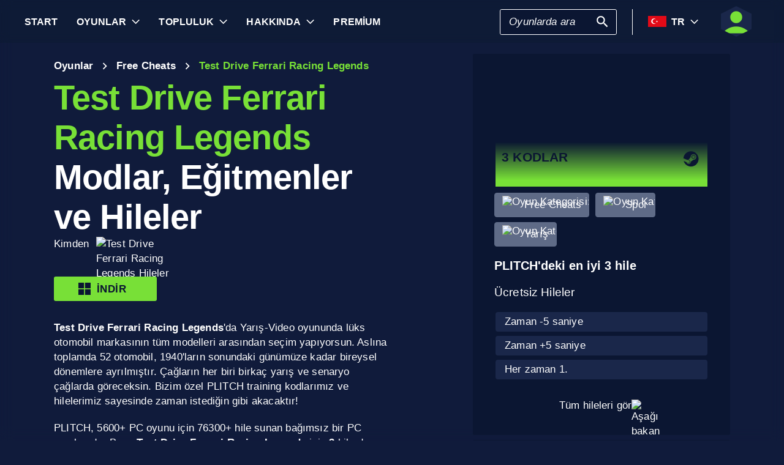

--- FILE ---
content_type: text/html; charset=utf-8
request_url: https://www.plitch.com/tr/games/test-drive-ferrari-racing-legends-310
body_size: 43873
content:
<!DOCTYPE html>
<html lang="tr"><head><link rel="preconnect" href="https://cdn.plitch.com">
    <link rel="dns-prefetch" href="https://cdn.plitch.com"><script>
			window.dataLayer = window.dataLayer || [];
			function gtag() { dataLayer.push(arguments); }

			gtag('consent', 'default', {
				'ad_storage': 'denied',
				'analytics_storage': 'denied'
			});
        </script><meta charset="utf-8">
    <meta name="author" content="Plitch">
    <meta name="copyright" content="Copyright (c) 2019 - 2026 MegaDev GmbH" />
    <meta name="viewport" content="width=device-width, initial-scale=1.0">
    <meta http-equiv="X-UA-Compatible" content="ie=edge">
    <meta name="theme-color" content="#0B1632">

    <link rel="shortcut icon" type="image/x-icon" href="/images/icons/favicons/favicon.ico?v=wpOsaGuH0Eiz_FBX4QawYvi9Oh7EG_2INwFOz6uDDnk" />
    <link rel="icon" type="image/png" href="/images/icons/favicons/favicon-48x48.png?v=yemonJDLUJy0no3tyLRQ2ceCSHweds_j0iUjUhAxP20" sizes="48x48" />
    <link rel="icon" type="image/png" href="/images/icons/favicons/favicon-96x96.png?v=cL97JBBJkExlzzI5_WaT0XL8To54lbHldXos1yA2WCA" sizes="96x96" />
    <link rel="apple-touch-icon" sizes="180x180" href="/images/icons/favicons/apple-touch-icon.png?v=IDWyV2LFJMyIEVBWU-I4oG02DGuCxR7WzbsH3p6zNnY" />

    <meta name="google-site-verification" content="L9pwxGC-Uwh9SjMNaj_z2ZztJgUdlBS_W2aBcjSlDaY">

    <base href="/">
    <!--Blazor:{"type":"server","prerenderId":"3ecd9e14811a48c9a114b9ae4d9ebf93","key":{"locationHash":"77D12F14A8105320B1AAED6AE7E689DA0EC4483270A645E84079EAA0FFDF550D:33","formattedComponentKey":""},"sequence":0,"descriptor":"CfDJ8Bnwdp1zUh9Nhq02VRgXqnaX8eF52oYhKAAq\u002B22bdT7STkdKcMIHh\u002BTigfcmVMDqhsBYaGXez0D4PruJH4sKDrk0ThacdrcslXNQTT0zb\u002BbkENA4UUXsM7O9D3jdhIpD49Ojkl1ynuPgDpwtOK71W10eGZndbcXr\u002BPtImJi24cULCRpt9QLtAtrVLAuAo\u002Bb1cu2xO9OECBbiWiCaaYQ8x\u002BIpIoJ67KvWJZ2Ul0NerJDCwPwpFBEoQalCktBKJEUiccH2e2\u002BSiHybQAFRAlDqrRSycdV25Ust1OrMPD18FwSBlKaiLzJtagZmPv97lgD3Y\u002BBrLEZpoknCSWnMzzg06gs7K3kWWx1KFWMNHc18FKJ49qMgbE/66OXpwJssz0ChyCeEGNcTBNY3QrKuJ20DnDTcIrKFnUvdKpDIYPpDBLiCmiyxkpmcXr3dqOmStu8cPjsIVW4Aqf30h9qokeJk6Ect9eEPygZYQP9affQTp1uYxO/pmzg/H54jHg5Ki0dawQqm4uHWtPi/oKPwkPgBeq5\u002B9ohgLzSNg\u002BWGsGT5hT/aaa2wJdiHao5FBHdOOQJoolBM53JrxHEEY7sOrvEdJVw="}--><title>Test Drive Ferrari Racing Legends &#x1405; 3 Modlar, E&#x11F;itmenler ve Hileler | PLITCH</title><meta name="description" content="Bizim &#xF6;zel PLITCH Hilelerimiz ile zaman&#x131; ayarlamaya ve b&#xF6;ylece biti&#x15F; &#xE7;izgisini her zaman ilk ge&#xE7;en ki&#x15F;i olDu&#x11F;undan emin olmaya yard&#x131;mc&#x131; olacakt&#x131;r!" b-2komjazvwc />

    <meta property="og:title" content="Test Drive Ferrari Racing Legends &#x1405; 3 Modlar, E&#x11F;itmenler ve Hileler | PLITCH" b-2komjazvwc />
    <meta property="og:type" content="website" b-2komjazvwc>
    <meta property="og:description" content="Bizim &#xF6;zel PLITCH Hilelerimiz ile zaman&#x131; ayarlamaya ve b&#xF6;ylece biti&#x15F; &#xE7;izgisini her zaman ilk ge&#xE7;en ki&#x15F;i olDu&#x11F;undan emin olmaya yard&#x131;mc&#x131; olacakt&#x131;r!" b-2komjazvwc />
    <meta property="og:site_name" content="PLITCH" b-2komjazvwc />
    <meta property="og:locale" content="tr" b-2komjazvwc />
    <meta property="og:url" content="https://www.plitch.com/tr/games/test-drive-ferrari-racing-legends-310" b-2komjazvwc />
    <meta property="og:image" content="https://cdn.plitch.com/misc/og_image.webp?v=1" b-2komjazvwc />

    <meta name="twitter:card" content="summary_large_image" b-2komjazvwc>
    <meta name="twitter:site" content="PLITCH" b-2komjazvwc />
    <meta name="twitter:title" content="Test Drive Ferrari Racing Legends &#x1405; 3 Modlar, E&#x11F;itmenler ve Hileler | PLITCH" b-2komjazvwc />
    <meta name="twitter:creator" content="PLITCH" b-2komjazvwc />


    <link rel="canonical" href="https://www.plitch.com/tr/games/test-drive-ferrari-racing-legends-310" b-2komjazvwc /><link rel="alternate" hreflang="x-default" href="https://www.plitch.com/en/games/test-drive-ferrari-racing-legends-310" b-2komjazvwc /><link rel="alternate" hreflang="en" href="https://www.plitch.com/en/games/test-drive-ferrari-racing-legends-310" b-2komjazvwc /><link rel="alternate" hreflang="de" href="https://www.plitch.com/de/games/test-drive-ferrari-racing-legends-310" b-2komjazvwc /><link rel="alternate" hreflang="ro" href="https://www.plitch.com/ro/games/test-drive-ferrari-racing-legends-310" b-2komjazvwc /><link rel="alternate" hreflang="pl" href="https://www.plitch.com/pl/games/test-drive-ferrari-racing-legends-310" b-2komjazvwc /><link rel="alternate" hreflang="fr" href="https://www.plitch.com/fr/games/test-drive-ferrari-racing-legends-310" b-2komjazvwc /><link rel="alternate" hreflang="es" href="https://www.plitch.com/es/games/test-drive-ferrari-racing-legends-310" b-2komjazvwc /><link rel="alternate" hreflang="sk" href="https://www.plitch.com/sk/games/test-drive-ferrari-racing-legends-310" b-2komjazvwc /><link rel="alternate" hreflang="tr" href="https://www.plitch.com/tr/games/test-drive-ferrari-racing-legends-310" b-2komjazvwc /><link rel="alternate" hreflang="pt" href="https://www.plitch.com/pt/games/test-drive-ferrari-racing-legends-310" b-2komjazvwc /><link rel="alternate" hreflang="ja" href="https://www.plitch.com/ja/games/test-drive-ferrari-racing-legends-310" b-2komjazvwc /><link rel="alternate" hreflang="ko" href="https://www.plitch.com/ko/games/test-drive-ferrari-racing-legends-310" b-2komjazvwc /><link rel="alternate" hreflang="zh" href="https://www.plitch.com/zh/games/test-drive-ferrari-racing-legends-310" b-2komjazvwc /><link rel="alternate" hreflang="cs" href="https://www.plitch.com/cs/games/test-drive-ferrari-racing-legends-310" b-2komjazvwc /><script type="application/ld&#x2B;json" suppress-error="BL9992" b-2komjazvwc>
        {
        "@context": "https://schema.org",
        "@type": "BreadcrumbList",
        "itemListElement": [
        {
        "@type": "ListItem",
        "position": 1,
        "name": "Ana Sayfa",
        "item": "https://www.plitch.com/tr"
        },
        {
        "@type": "ListItem",
        "position": 2,
        "name": "Oyunlar",
        "item": "https://www.plitch.com/tr/games"
        },
        {
        "@type": "ListItem",
        "position": 3,
        "name": "Test Drive Ferrari Racing Legends"
        }]
        }
    </script><script type="application/ld&#x2B;json" suppress-error="BL9992" b-2komjazvwc>
            {
            "@context": "https://schema.org",
            "@type": "SoftwareApplication",
            "name": "PLITCH",
            "operatingSystem": "WINDOWS",
            "applicationCategory": "GameApplication",
            "aggregateRating": {
            "@type": "AggregateRating",
            "ratingValue": "4.6",
            "ratingCount": "5746",
            "id": "https://www.trustpilot.com/review/www.plitch.com"
            },
            "offers": {
            "@type": "Offer",
            "price": "0"
            }
            }
        </script><script type="text/javascript" src="//widget.trustpilot.com/bootstrap/v5/tp.widget.bootstrap.min.js" async b-2komjazvwc></script><!--Blazor:{"prerenderId":"3ecd9e14811a48c9a114b9ae4d9ebf93"}-->

    <link href="css/main.css?v=j3r4JG1CRbJfz_0aRq-crw91K9QOzpiZI6XLYvsuIAU" rel="stylesheet" />
    <link href="plitch.website.styles.css?v=WxvCQER9AdBRsDkqMNqoYPWywQojGG0ttweXSmWf17M" rel="stylesheet" />
    <link href="_content/mudblazor/mudblazor.min.css?v=rn8eNl-9uB529WfApYjM5fW3PddfCejXYcvfIgZsvkk" rel="stylesheet" />

    <link href="css/mud-styles.min.css?v=pCpvI9tywJMP5eCHyG2BRO9l9HCkFGyDDsZ7dCUtuv4" rel="stylesheet" />
    <link href="css/base-components.min.css?v=jkJ2YL5rxcQ5yFUQBcSxuoYro7W5GuzrmiT95ff-ckA" rel="stylesheet" />
    <link href="css/overlays.min.css?v=zwSDcj0BbU-AM0lWbGcjz04Sh3ZuYyX8altwIebUoxk" rel="stylesheet" />

    <link href="css/quill-styles.min.css?v=3zxYeWn5FR0ANWR1mdhLi6xG7PIinwYEWit-Ss3pCHc" rel="stylesheet" />
    <link href="/css/quill.snow.css?v=EqbdbGtZL8ZKaIVxP9JTTtgOFA1sF3Q6d8wWgzL0kvY" rel="stylesheet" />
    <link href="/css/quill.bubble.css?v=6Olm-75ISNq_PCt-LImaeGWf70_3QkINqP44zVwhkjg" rel="stylesheet" />
    <link href="/css/quill-emoji.css?v=nC4rEc9o6xNp9dFh-MVuqMJvYcMGjiArSSwDjSqRTw8" rel="stylesheet" />

    <link href="_content/cropper.blazor/cropper.min.css?v=5_Swo19FpDAT2U7T6341mK0LvufKfNaUuhUaQyzTi_Q" rel="stylesheet" />

    <script src="/js/image-support.js?v=aoUWWLudK1iqKhMVNYwwzor8Pw-aIgwZdPZ4QG21mEU" defer></script>
    <script src="/js/main.js?v=WYnakEdVShdIJvGLvuIvvrXRztqtfN2HOY5OLet28f0" defer></script>
    <script src="_content/cropper.blazor/cropper.min.js?v=37WATENMREPRbxnVMQw_C0E30DO_Ziczm0XRuGjkjt8" defer></script>

    <script type="module" src="/js/friendly-captcha.js?v=6wTLsz8A5sB6hGLqu2sIOoAVx8mR9uHDV0RHqRhj3_w" defer></script>
    <script src="/js/friendly-captcha.compat.js?v=SIvLki5NhT5L-A9nNq-plcSgyUsy-wJJXZHvF9D_moU" defer></script><script type="application/ld&#x2B;json">
		{
			"@context": "https://schema.org",
			"@type": "Organization",
			"name": "PLITCH",
			"url": "https://www.plitch.com",
			"logo": "https://cdn.plitch.com/misc/og_image.webp",
			"sameAs": [
		"https://www.plitch.com/en","https://www.plitch.com/de","https://www.plitch.com/ro","https://www.plitch.com/pl","https://www.plitch.com/fr","https://www.plitch.com/es","https://www.plitch.com/sk","https://www.plitch.com/tr","https://www.plitch.com/pt","https://www.plitch.com/ja","https://www.plitch.com/ko","https://www.plitch.com/zh","https://www.plitch.com/cs",
				"https://www.megadev.com/",
				"https://www.youtube.com/hashtag/plitch",
				"https://www.instagram.com/plitch_app/",
				"https://www.tiktok.com/@plitch_app",
				"https://de.linkedin.com/company/megadev-gmbh"
			],
			"knowsLanguage": [ {"@type": "Language","name": "English","alternateName": "en"},{"@type": "Language","name": "German","alternateName": "de"},{"@type": "Language","name": "Romanian","alternateName": "ro"},{"@type": "Language","name": "Polish","alternateName": "pl"},{"@type": "Language","name": "French","alternateName": "fr"},{"@type": "Language","name": "Spanish","alternateName": "es"},{"@type": "Language","name": "Slovak","alternateName": "sk"},{"@type": "Language","name": "Turkish","alternateName": "tr"},{"@type": "Language","name": "Portuguese","alternateName": "pt"},{"@type": "Language","name": "Japanese","alternateName": "ja"},{"@type": "Language","name": "Korean","alternateName": "ko"},{"@type": "Language","name": "Chinese","alternateName": "zh"},{"@type": "Language","name": "Czech","alternateName": "cs"} ]
		}
    </script></head>
<body><!--Blazor:{"type":"server","prerenderId":"dde49386c36346aa9561aa27b66260d9","key":{"locationHash":"9FC7D2093E76BCDC6CF1230118EA122B90CE3DF470ECBB7C5227893DF61010E5:130","formattedComponentKey":""},"sequence":1,"descriptor":"CfDJ8Bnwdp1zUh9Nhq02VRgXqnbB4gVYJ3ShAJem9Y99yDmIPy5xv0CKGCcBWImMadSh/EckzpQ6nmL2A6utrAalsB\u002BIr8nGjX5lr/eGJzfspm3Jei1UHU4WH4aM7yw1TvsNsuHrgYoVU\u002Bo7yX01d5R6O2SRgWr7x1zvYtjcsm52C8V52d0MJzUM9df3yf5FVWDMi\u002BJOCqp\u002Bpiq2hWiiYs/fMQUF481pLxVOQEOk37TUeUnIqhT\u002B0umFPld6aFwQuIfsNbTQSVMs1ue/1ef28CAWQhiEdV1bJNvL/9pYATF8bJsRs1ISgJ1ino5wPrUm5uZpMuJypxgbjS8WnUOwZjeFowz4VyovG8e0XXi0uLXMLigJ5k\u002BDnRlLJe5EGifwc74OkSd5kK3jvWOO/w6\u002B\u002BXHCJru/gqJbIISk6uJVIufjRSChoiLNY2TshlsHU\u002BPV/xGzy4ysBWcdfD1HLHSU8D/BzpYpQdeAjnqGmMIoWFo0in1hzvD0pNmWhNW6zMRgOUVfCTD1XzHhPEBRx4d1bFhKj2M="}--><style>
::-webkit-scrollbar {width: 8px;height: 8px;z-index: 1;}
::-webkit-scrollbar-track {background: transparent;}
::-webkit-scrollbar-thumb {background: #c4c4c4;border-radius: 1px;}
::-webkit-scrollbar-thumb:hover {background: #a6a6a6;}
html, body * {scrollbar-color: #c4c4c4 transparent;scrollbar-width: thin;}
</style>
<style>
    .mud-chart-serie:hover {
        filter: url(#lighten);
    }
</style>

<style>
:root{
--mud-palette-black: rgba(39,44,52,1);
--mud-palette-white: rgba(255,255,255,1);
--mud-palette-primary: rgba(120,224,55,1);
--mud-palette-primary-rgb: 120,224,55;
--mud-palette-primary-text: rgba(255,255,255,1);
--mud-palette-primary-darken: rgb(102,212,33);
--mud-palette-primary-lighten: rgb(142,229,87);
--mud-palette-primary-hover: rgba(120,224,55,0.058823529411764705);
--mud-palette-secondary: rgba(65,178,248,1);
--mud-palette-secondary-rgb: 65,178,248;
--mud-palette-secondary-text: rgba(255,255,255,1);
--mud-palette-secondary-darken: rgb(29,163,247);
--mud-palette-secondary-lighten: rgb(98,191,249);
--mud-palette-secondary-hover: rgba(65,178,248,0.058823529411764705);
--mud-palette-tertiary: rgba(11,22,50,1);
--mud-palette-tertiary-rgb: 11,22,50;
--mud-palette-tertiary-text: rgba(255,255,255,1);
--mud-palette-tertiary-darken: rgb(4,7,17);
--mud-palette-tertiary-lighten: rgb(18,37,84);
--mud-palette-tertiary-hover: rgba(11,22,50,0.058823529411764705);
--mud-palette-info: rgba(33,150,243,1);
--mud-palette-info-rgb: 33,150,243;
--mud-palette-info-text: rgba(255,255,255,1);
--mud-palette-info-darken: rgb(12,128,223);
--mud-palette-info-lighten: rgb(71,167,245);
--mud-palette-info-hover: rgba(33,150,243,0.058823529411764705);
--mud-palette-success: rgba(120,224,55,1);
--mud-palette-success-rgb: 120,224,55;
--mud-palette-success-text: rgba(255,255,255,1);
--mud-palette-success-darken: rgb(102,212,33);
--mud-palette-success-lighten: rgb(142,229,87);
--mud-palette-success-hover: rgba(120,224,55,0.058823529411764705);
--mud-palette-warning: rgba(208,176,45,1);
--mud-palette-warning-rgb: 208,176,45;
--mud-palette-warning-text: rgba(255,255,255,1);
--mud-palette-warning-darken: rgb(176,148,39);
--mud-palette-warning-lighten: rgb(216,187,75);
--mud-palette-warning-hover: rgba(208,176,45,0.058823529411764705);
--mud-palette-error: rgba(231,81,81,1);
--mud-palette-error-rgb: 231,81,81;
--mud-palette-error-text: rgba(255,255,255,1);
--mud-palette-error-darken: rgb(227,49,49);
--mud-palette-error-lighten: rgb(235,111,111);
--mud-palette-error-hover: rgba(231,81,81,0.058823529411764705);
--mud-palette-dark: rgba(66,66,66,1);
--mud-palette-dark-rgb: 66,66,66;
--mud-palette-dark-text: rgba(255,255,255,1);
--mud-palette-dark-darken: rgb(46,46,46);
--mud-palette-dark-lighten: rgb(87,87,87);
--mud-palette-dark-hover: rgba(66,66,66,0.058823529411764705);
--mud-palette-text-primary: rgba(255,255,255,1);
--mud-palette-text-secondary: rgba(255,255,255,1);
--mud-palette-text-disabled: rgba(0,0,0,0.3764705882352941);
--mud-palette-action-default: rgba(255,255,255,1);
--mud-palette-action-default-hover: rgba(255,255,255,0.058823529411764705);
--mud-palette-action-disabled: rgba(11,22,50,1);
--mud-palette-action-disabled-background: rgba(95,107,135,1);
--mud-palette-surface: rgba(16,27,59,1);
--mud-palette-background: rgba(16,27,59,1);
--mud-palette-background-grey: rgba(245,245,245,1);
--mud-palette-drawer-background: rgba(16,27,59,1);
--mud-palette-drawer-text: rgba(255,255,255,1);
--mud-palette-drawer-icon: rgba(97,97,97,1);
--mud-palette-appbar-background: rgba(89,74,226,1);
--mud-palette-appbar-text: rgba(255,255,255,1);
--mud-palette-lines-default: rgba(0,0,0,0.11764705882352941);
--mud-palette-lines-inputs: rgba(16,27,59,1);
--mud-palette-table-lines: rgba(224,224,224,1);
--mud-palette-table-striped: rgba(0,0,0,0.0196078431372549);
--mud-palette-table-hover: rgba(0,0,0,0.0392156862745098);
--mud-palette-divider: rgba(48,71,119,1);
--mud-palette-divider-light: rgba(0,0,0,0.8);
--mud-palette-chip-default: rgba(0,0,0,0.0784313725490196);
--mud-palette-chip-default-hover: rgba(0,0,0,0.11764705882352941);
--mud-palette-grey-default: #9E9E9E;
--mud-palette-grey-light: #BDBDBD;
--mud-palette-grey-lighter: #E0E0E0;
--mud-palette-grey-dark: #757575;
--mud-palette-grey-darker: #616161;
--mud-palette-overlay-dark: rgba(11, 22, 50, 0.8);
--mud-palette-overlay-light: rgba(255,255,255,0.4980392156862745);
--mud-elevation-0: none;
--mud-elevation-1: 0px 2px 1px -1px rgba(0,0,0,0.2),0px 1px 1px 0px rgba(0,0,0,0.14),0px 1px 3px 0px rgba(0,0,0,0.12);
--mud-elevation-2: 0px 3px 1px -2px rgba(0,0,0,0.2),0px 2px 2px 0px rgba(0,0,0,0.14),0px 1px 5px 0px rgba(0,0,0,0.12);
--mud-elevation-3: 0px 3px 3px -2px rgba(0,0,0,0.2),0px 3px 4px 0px rgba(0,0,0,0.14),0px 1px 8px 0px rgba(0,0,0,0.12);
--mud-elevation-4: 0px 2px 4px -1px rgba(0,0,0,0.2),0px 4px 5px 0px rgba(0,0,0,0.14),0px 1px 10px 0px rgba(0,0,0,0.12);
--mud-elevation-5: 0px 3px 5px -1px rgba(0,0,0,0.2),0px 5px 8px 0px rgba(0,0,0,0.14),0px 1px 14px 0px rgba(0,0,0,0.12);
--mud-elevation-6: 0px 3px 5px -1px rgba(0,0,0,0.2),0px 6px 10px 0px rgba(0,0,0,0.14),0px 1px 18px 0px rgba(0,0,0,0.12);
--mud-elevation-7: 0px 4px 5px -2px rgba(0,0,0,0.2),0px 7px 10px 1px rgba(0,0,0,0.14),0px 2px 16px 1px rgba(0,0,0,0.12);
--mud-elevation-8: 0px 5px 5px -3px rgba(0,0,0,0.2),0px 8px 10px 1px rgba(0,0,0,0.14),0px 3px 14px 2px rgba(0,0,0,0.12);
--mud-elevation-9: 0px 5px 6px -3px rgba(0,0,0,0.2),0px 9px 12px 1px rgba(0,0,0,0.14),0px 3px 16px 2px rgba(0,0,0,0.12);
--mud-elevation-10: 0px 6px 6px -3px rgba(0,0,0,0.2),0px 10px 14px 1px rgba(0,0,0,0.14),0px 4px 18px 3px rgba(0,0,0,0.12);
--mud-elevation-11: 0px 6px 7px -4px rgba(0,0,0,0.2),0px 11px 15px 1px rgba(0,0,0,0.14),0px 4px 20px 3px rgba(0,0,0,0.12);
--mud-elevation-12: 0px 7px 8px -4px rgba(0,0,0,0.2),0px 12px 17px 2px rgba(0,0,0,0.14),0px 5px 22px 4px rgba(0,0,0,0.12);
--mud-elevation-13: 0px 7px 8px -4px rgba(0,0,0,0.2),0px 13px 19px 2px rgba(0,0,0,0.14),0px 5px 24px 4px rgba(0,0,0,0.12);
--mud-elevation-14: 0px 7px 9px -4px rgba(0,0,0,0.2),0px 14px 21px 2px rgba(0,0,0,0.14),0px 5px 26px 4px rgba(0,0,0,0.12);
--mud-elevation-15: 0px 8px 9px -5px rgba(0,0,0,0.2),0px 15px 22px 2px rgba(0,0,0,0.14),0px 6px 28px 5px rgba(0,0,0,0.12);
--mud-elevation-16: 0px 8px 10px -5px rgba(0,0,0,0.2),0px 16px 24px 2px rgba(0,0,0,0.14),0px 6px 30px 5px rgba(0,0,0,0.12);
--mud-elevation-17: 0px 8px 11px -5px rgba(0,0,0,0.2),0px 17px 26px 2px rgba(0,0,0,0.14),0px 6px 32px 5px rgba(0,0,0,0.12);
--mud-elevation-18: 0px 9px 11px -5px rgba(0,0,0,0.2),0px 18px 28px 2px rgba(0,0,0,0.14),0px 7px 34px 6px rgba(0,0,0,0.12);
--mud-elevation-19: 0px 9px 12px -6px rgba(0,0,0,0.2),0px 19px 29px 2px rgba(0,0,0,0.14),0px 7px 36px 6px rgba(0,0,0,0.12);
--mud-elevation-20: 0px 10px 13px -6px rgba(0,0,0,0.2),0px 20px 31px 3px rgba(0,0,0,0.14),0px 8px 38px 7px rgba(0,0,0,0.12);
--mud-elevation-21: 0px 10px 13px -6px rgba(0,0,0,0.2),0px 21px 33px 3px rgba(0,0,0,0.14),0px 8px 40px 7px rgba(0,0,0,0.12);
--mud-elevation-22: 0px 10px 14px -6px rgba(0,0,0,0.2),0px 22px 35px 3px rgba(0,0,0,0.14),0px 8px 42px 7px rgba(0,0,0,0.12);
--mud-elevation-23: 0px 11px 14px -7px rgba(0,0,0,0.2),0px 23px 36px 3px rgba(0,0,0,0.14),0px 9px 44px 8px rgba(0,0,0,0.12);
--mud-elevation-24: 0px 11px 15px -7px rgba(0,0,0,0.2),0px 24px 38px 3px rgba(0,0,0,0.14),0px 9px 46px 8px rgba(0,0,0,0.12);
--mud-elevation-25: 0 5px 5px -3px rgba(0,0,0,.06), 0 8px 10px 1px rgba(0,0,0,.042), 0 3px 14px 2px rgba(0,0,0,.036);
--mud-default-borderradius: 3px;
--mud-drawer-width-left: 240px;
--mud-drawer-width-right: 470px;
--mud-drawer-width-mini-left: 56px;
--mud-drawer-width-mini-right: 56px;
--mud-appbar-height: 64px;
--mud-typography-default-family: 'Arial';
--mud-typography-default-size: .875rem;
--mud-typography-default-weight: 400;
--mud-typography-default-lineheight: 1.43;
--mud-typography-default-letterspacing: .01071em;
--mud-typography-default-text-transform: none;
--mud-typography-h1-family: 'Arial';
--mud-typography-h1-size: 6rem;
--mud-typography-h1-weight: 700;
--mud-typography-h1-lineheight: 1.167;
--mud-typography-h1-letterspacing: -.01562em;
--mud-typography-h1-text-transform: none;
--mud-typography-h2-family: 'Arial';
--mud-typography-h2-size: 3.75rem;
--mud-typography-h2-weight: 700;
--mud-typography-h2-lineheight: 1.2;
--mud-typography-h2-letterspacing: -.00833em;
--mud-typography-h2-text-transform: none;
--mud-typography-h3-family: 'Arial';
--mud-typography-h3-size: 3rem;
--mud-typography-h3-weight: 400;
--mud-typography-h3-lineheight: 1.167;
--mud-typography-h3-letterspacing: 0;
--mud-typography-h3-text-transform: none;
--mud-typography-h4-family: 'Arial';
--mud-typography-h4-size: 2.125rem;
--mud-typography-h4-weight: 400;
--mud-typography-h4-lineheight: 1.235;
--mud-typography-h4-letterspacing: .00735em;
--mud-typography-h4-text-transform: none;
--mud-typography-h5-family: 'Arial';
--mud-typography-h5-size: 1.5rem;
--mud-typography-h5-weight: 400;
--mud-typography-h5-lineheight: 1.334;
--mud-typography-h5-letterspacing: 0;
--mud-typography-h5-text-transform: none;
--mud-typography-h6-family: 'Arial';
--mud-typography-h6-size: 1.25rem;
--mud-typography-h6-weight: 500;
--mud-typography-h6-lineheight: 1.6;
--mud-typography-h6-letterspacing: .0075em;
--mud-typography-h6-text-transform: none;
--mud-typography-subtitle1-family: 'Arial';
--mud-typography-subtitle1-size: 1rem;
--mud-typography-subtitle1-weight: 400;
--mud-typography-subtitle1-lineheight: 1.75;
--mud-typography-subtitle1-letterspacing: .00938em;
--mud-typography-subtitle1-text-transform: none;
--mud-typography-subtitle2-family: 'Arial';
--mud-typography-subtitle2-size: .875rem;
--mud-typography-subtitle2-weight: 500;
--mud-typography-subtitle2-lineheight: 1.57;
--mud-typography-subtitle2-letterspacing: .00714em;
--mud-typography-subtitle2-text-transform: none;
--mud-typography-body1-family: 'Arial';
--mud-typography-body1-size: 1rem;
--mud-typography-body1-weight: 400;
--mud-typography-body1-lineheight: 1.5;
--mud-typography-body1-letterspacing: .00938em;
--mud-typography-body1-text-transform: none;
--mud-typography-body2-family: 'Arial';
--mud-typography-body2-size: .875rem;
--mud-typography-body2-weight: 400;
--mud-typography-body2-lineheight: 1.43;
--mud-typography-body2-letterspacing: .01071em;
--mud-typography-body2-text-transform: none;
--mud-typography-button-family: 'Arial';
--mud-typography-button-size: .875rem;
--mud-typography-button-weight: 700;
--mud-typography-button-lineheight: 1.75;
--mud-typography-button-letterspacing: .02857em;
--mud-typography-button-text-transform: uppercase;
--mud-typography-caption-family: 'Arial';
--mud-typography-caption-size: .75rem;
--mud-typography-caption-weight: 400;
--mud-typography-caption-lineheight: 1.66;
--mud-typography-caption-letterspacing: .03333em;
--mud-typography-caption-text-transform: none;
--mud-typography-overline-family: 'Arial';
--mud-typography-overline-size: .75rem;
--mud-typography-overline-weight: 400;
--mud-typography-overline-lineheight: 2.66;
--mud-typography-overline-letterspacing: .08333em;
--mud-typography-overline-text-transform: none;
--mud-zindex-drawer: 1100;
--mud-zindex-appbar: 1300;
--mud-zindex-dialog: 1400;
--mud-zindex-popover: 1200;
--mud-zindex-snackbar: 1500;
--mud-zindex-tooltip: 1600;
}
</style>

<div class="mud-popover-provider"><div id="popovercontent-785ebaf8-e6ba-454a-90ab-f5e3d8245fe8" data-ticks="0" class="mud-popover mud-popover-top-center mud-popover-anchor-bottom-center mud-popover-overflow-flip-onopen mud-popover-relative-width mud-paper mud-elevation-8 overflow-y-auto" style="transition-duration:251ms;transition-delay:0ms;max-height:300px;"></div><div id="popovercontent-cd18288a-5338-45c1-ae13-dba293a8f0e4" data-ticks="0" class="mud-popover mud-popover-top-center mud-popover-anchor-bottom-center mud-popover-overflow-flip-onopen mud-popover-relative-width mud-paper mud-elevation-8 overflow-y-auto" style="transition-duration:251ms;transition-delay:0ms;max-height:300px;"></div></div>

<div id="mud-snackbar-container" class="mud-snackbar-location-top-right"></div>


<div class="mud-layout" style=""><div class="blur"></div>
    <header class="head"><div id="mobile-fixer" b-luxda467eh><nav b-luxda467eh><ul class="header desktop" b-luxda467eh><li b-luxda467eh><a href="/tr"><span class=" mud-typography mud-typography-h6"><b b-luxda467eh>Start</b></span></a></li>
            <li b-luxda467eh><a href="/tr/game-explore" class="d-flex align-center"><span class=" mud-typography mud-typography-h6"><b b-luxda467eh>Oyunlar</b></span></a>
                <div class="toggle-games ml-2" tabindex="0" b-luxda467eh><div class="down-arrow" b-luxda467eh></div></div><div class=" flyout" b-luxda467eh><div class="flyout-games-menu  " b-dy5wvc25e6><div class="d-flex flex-row align-center flyout-games-menu__title-content" b-dy5wvc25e6><button type="button" class="mud-button-root mud-icon-button mud-ripple mud-ripple-icon mud-icon-button-size-small back-button" __internal_stopPropagation_onclick><span class="mud-icon-button-label"><svg class="mud-icon-root mud-svg-icon mud-icon-size-small" focusable="false" viewBox="0 0 24 24" aria-hidden="true"><path d="M0 0h24v24H0z" fill="none"/><path d="M11.67 3.87L9.9 2.1 0 12l9.9 9.9 1.77-1.77L3.54 12z"/></svg></span></button><div class="game-subheading" b-dy5wvc25e6><span class=" mud-typography mud-typography-h6" style="text-transform:capitalize;">En iyi Oyunlar</span></div></div>

    <div class="mud-list mud-list-padding flyout-games-menu__hidden game-list"><div class="item-content &#xD;&#xA;            plitch-games-menu-item &#xD;&#xA;              &#xD;&#xA;            " b-klxqqvjqc0><span class="item-content__arrow  mud-typography-body2" b-klxqqvjqc0><svg class="mud-icon-root mud-svg-icon mud-icon-size-medium" focusable="false" viewBox="0 0 24 24" aria-hidden="true"><svg version="1.1" id="Ebene_1" xmlns="http://www.w3.org/2000/svg" xmlns:xlink="http://www.w3.org/1999/xlink" x="0px" y="0px"
	 viewBox="0 0 192 192" xml:space="preserve">
<g>
	<polygon points="23.2,8.3 23.2,183.4 164.6,93.2 	"/>
	<path d="M18.5,192V0l155.1,93L18.5,192L18.5,192z M27.9,16.6v158.1l127.7-81.5C155.6,93.3,27.9,16.6,27.9,16.6z"/>
</g>
</svg>
</svg></span>
    <span class="item-content__title" b-klxqqvjqc0><a href="/tr/games/anno-117-pax-romana-385405050752864256" b-luxda467eh>Anno 117: Pax Romana</a></span></div><div class="item-content &#xD;&#xA;            plitch-games-menu-item &#xD;&#xA;              &#xD;&#xA;            " b-klxqqvjqc0><span class="item-content__arrow  mud-typography-body2" b-klxqqvjqc0><svg class="mud-icon-root mud-svg-icon mud-icon-size-medium" focusable="false" viewBox="0 0 24 24" aria-hidden="true"><svg version="1.1" id="Ebene_1" xmlns="http://www.w3.org/2000/svg" xmlns:xlink="http://www.w3.org/1999/xlink" x="0px" y="0px"
	 viewBox="0 0 192 192" xml:space="preserve">
<g>
	<polygon points="23.2,8.3 23.2,183.4 164.6,93.2 	"/>
	<path d="M18.5,192V0l155.1,93L18.5,192L18.5,192z M27.9,16.6v158.1l127.7-81.5C155.6,93.3,27.9,16.6,27.9,16.6z"/>
</g>
</svg>
</svg></span>
    <span class="item-content__title" b-klxqqvjqc0><a href="/tr/games/quarantine-zone-the-last-check-349846623339417600" b-luxda467eh>Quarantine Zone: The Last Check</a></span></div><div class="item-content &#xD;&#xA;            plitch-games-menu-item &#xD;&#xA;              &#xD;&#xA;            " b-klxqqvjqc0><span class="item-content__arrow  mud-typography-body2" b-klxqqvjqc0><svg class="mud-icon-root mud-svg-icon mud-icon-size-medium" focusable="false" viewBox="0 0 24 24" aria-hidden="true"><svg version="1.1" id="Ebene_1" xmlns="http://www.w3.org/2000/svg" xmlns:xlink="http://www.w3.org/1999/xlink" x="0px" y="0px"
	 viewBox="0 0 192 192" xml:space="preserve">
<g>
	<polygon points="23.2,8.3 23.2,183.4 164.6,93.2 	"/>
	<path d="M18.5,192V0l155.1,93L18.5,192L18.5,192z M27.9,16.6v158.1l127.7-81.5C155.6,93.3,27.9,16.6,27.9,16.6z"/>
</g>
</svg>
</svg></span>
    <span class="item-content__title" b-klxqqvjqc0><a href="/tr/games/starrupture-433180845357142016" b-luxda467eh>StarRupture</a></span></div><div class="item-content &#xD;&#xA;            plitch-games-menu-item &#xD;&#xA;              &#xD;&#xA;            " b-klxqqvjqc0><span class="item-content__arrow  mud-typography-body2" b-klxqqvjqc0><svg class="mud-icon-root mud-svg-icon mud-icon-size-medium" focusable="false" viewBox="0 0 24 24" aria-hidden="true"><svg version="1.1" id="Ebene_1" xmlns="http://www.w3.org/2000/svg" xmlns:xlink="http://www.w3.org/1999/xlink" x="0px" y="0px"
	 viewBox="0 0 192 192" xml:space="preserve">
<g>
	<polygon points="23.2,8.3 23.2,183.4 164.6,93.2 	"/>
	<path d="M18.5,192V0l155.1,93L18.5,192L18.5,192z M27.9,16.6v158.1l127.7-81.5C155.6,93.3,27.9,16.6,27.9,16.6z"/>
</g>
</svg>
</svg></span>
    <span class="item-content__title" b-klxqqvjqc0><a href="/tr/games/thehunter-call-of-the-wild-1111" b-luxda467eh>theHunter: Call of the Wild</a></span></div><div class="item-content &#xD;&#xA;            plitch-games-menu-item &#xD;&#xA;              &#xD;&#xA;            " b-klxqqvjqc0><span class="item-content__arrow  mud-typography-body2" b-klxqqvjqc0><svg class="mud-icon-root mud-svg-icon mud-icon-size-medium" focusable="false" viewBox="0 0 24 24" aria-hidden="true"><svg version="1.1" id="Ebene_1" xmlns="http://www.w3.org/2000/svg" xmlns:xlink="http://www.w3.org/1999/xlink" x="0px" y="0px"
	 viewBox="0 0 192 192" xml:space="preserve">
<g>
	<polygon points="23.2,8.3 23.2,183.4 164.6,93.2 	"/>
	<path d="M18.5,192V0l155.1,93L18.5,192L18.5,192z M27.9,16.6v158.1l127.7-81.5C155.6,93.3,27.9,16.6,27.9,16.6z"/>
</g>
</svg>
</svg></span>
    <span class="item-content__title" b-klxqqvjqc0><a href="/tr/games/fallout-shelter-969" b-luxda467eh>Fallout Shelter</a></span></div><div class="item-content &#xD;&#xA;            plitch-games-menu-item &#xD;&#xA;              &#xD;&#xA;            " b-klxqqvjqc0><span class="item-content__arrow  mud-typography-body2" b-klxqqvjqc0><svg class="mud-icon-root mud-svg-icon mud-icon-size-medium" focusable="false" viewBox="0 0 24 24" aria-hidden="true"><svg version="1.1" id="Ebene_1" xmlns="http://www.w3.org/2000/svg" xmlns:xlink="http://www.w3.org/1999/xlink" x="0px" y="0px"
	 viewBox="0 0 192 192" xml:space="preserve">
<g>
	<polygon points="23.2,8.3 23.2,183.4 164.6,93.2 	"/>
	<path d="M18.5,192V0l155.1,93L18.5,192L18.5,192z M27.9,16.6v158.1l127.7-81.5C155.6,93.3,27.9,16.6,27.9,16.6z"/>
</g>
</svg>
</svg></span>
    <span class="item-content__title" b-klxqqvjqc0><a href="/tr/games/hogwarts-legacy-3910" b-luxda467eh>Hogwarts Legacy</a></span></div><div class="item-content &#xD;&#xA;            plitch-games-menu-item &#xD;&#xA;              &#xD;&#xA;            " b-klxqqvjqc0><span class="item-content__arrow  mud-typography-body2" b-klxqqvjqc0><svg class="mud-icon-root mud-svg-icon mud-icon-size-medium" focusable="false" viewBox="0 0 24 24" aria-hidden="true"><svg version="1.1" id="Ebene_1" xmlns="http://www.w3.org/2000/svg" xmlns:xlink="http://www.w3.org/1999/xlink" x="0px" y="0px"
	 viewBox="0 0 192 192" xml:space="preserve">
<g>
	<polygon points="23.2,8.3 23.2,183.4 164.6,93.2 	"/>
	<path d="M18.5,192V0l155.1,93L18.5,192L18.5,192z M27.9,16.6v158.1l127.7-81.5C155.6,93.3,27.9,16.6,27.9,16.6z"/>
</g>
</svg>
</svg></span>
    <span class="item-content__title" b-klxqqvjqc0><a href="/tr/games/manor-lords-205307674139557888" b-luxda467eh>Manor Lords</a></span></div><div class="item-content &#xD;&#xA;            plitch-games-menu-item &#xD;&#xA;              &#xD;&#xA;            " b-klxqqvjqc0><span class="item-content__arrow  mud-typography-body2" b-klxqqvjqc0><svg class="mud-icon-root mud-svg-icon mud-icon-size-medium" focusable="false" viewBox="0 0 24 24" aria-hidden="true"><svg version="1.1" id="Ebene_1" xmlns="http://www.w3.org/2000/svg" xmlns:xlink="http://www.w3.org/1999/xlink" x="0px" y="0px"
	 viewBox="0 0 192 192" xml:space="preserve">
<g>
	<polygon points="23.2,8.3 23.2,183.4 164.6,93.2 	"/>
	<path d="M18.5,192V0l155.1,93L18.5,192L18.5,192z M27.9,16.6v158.1l127.7-81.5C155.6,93.3,27.9,16.6,27.9,16.6z"/>
</g>
</svg>
</svg></span>
    <span class="item-content__title" b-klxqqvjqc0><a href="/tr/games/fallout-4-798" b-luxda467eh>Fallout 4</a></span></div><div class="item-content &#xD;&#xA;            plitch-games-menu-item &#xD;&#xA;              &#xD;&#xA;            " b-klxqqvjqc0><span class="item-content__arrow  mud-typography-body2" b-klxqqvjqc0><svg class="mud-icon-root mud-svg-icon mud-icon-size-medium" focusable="false" viewBox="0 0 24 24" aria-hidden="true"><svg version="1.1" id="Ebene_1" xmlns="http://www.w3.org/2000/svg" xmlns:xlink="http://www.w3.org/1999/xlink" x="0px" y="0px"
	 viewBox="0 0 192 192" xml:space="preserve">
<g>
	<polygon points="23.2,8.3 23.2,183.4 164.6,93.2 	"/>
	<path d="M18.5,192V0l155.1,93L18.5,192L18.5,192z M27.9,16.6v158.1l127.7-81.5C155.6,93.3,27.9,16.6,27.9,16.6z"/>
</g>
</svg>
</svg></span>
    <span class="item-content__title" b-klxqqvjqc0><a href="/tr/games/icarus-3158" b-luxda467eh>ICARUS</a></span></div><div class="item-content &#xD;&#xA;            plitch-games-menu-item &#xD;&#xA;              &#xD;&#xA;            " b-klxqqvjqc0><span class="item-content__arrow  mud-typography-body2" b-klxqqvjqc0><svg class="mud-icon-root mud-svg-icon mud-icon-size-medium" focusable="false" viewBox="0 0 24 24" aria-hidden="true"><svg version="1.1" id="Ebene_1" xmlns="http://www.w3.org/2000/svg" xmlns:xlink="http://www.w3.org/1999/xlink" x="0px" y="0px"
	 viewBox="0 0 192 192" xml:space="preserve">
<g>
	<polygon points="23.2,8.3 23.2,183.4 164.6,93.2 	"/>
	<path d="M18.5,192V0l155.1,93L18.5,192L18.5,192z M27.9,16.6v158.1l127.7-81.5C155.6,93.3,27.9,16.6,27.9,16.6z"/>
</g>
</svg>
</svg></span>
    <span class="item-content__title" b-klxqqvjqc0><a href="/tr/games/kingdom-come-deliverance-ii-309246580261916672" b-luxda467eh>Kingdom Come: Deliverance II</a></span></div><div class="mt-auto" b-luxda467eh><div class="item-content &#xD;&#xA;            plitch-games-menu-item &#xD;&#xA;              &#xD;&#xA;            item-content__gray" b-klxqqvjqc0><span class="item-content__arrow  mud-typography-body2" b-klxqqvjqc0><svg class="mud-icon-root mud-svg-icon mud-icon-size-medium" focusable="false" viewBox="0 0 24 24" aria-hidden="true"><svg version="1.1" id="Ebene_1" xmlns="http://www.w3.org/2000/svg" xmlns:xlink="http://www.w3.org/1999/xlink" x="0px" y="0px"
	 viewBox="0 0 192 192" xml:space="preserve">
<g>
	<polygon points="23.2,8.3 23.2,183.4 164.6,93.2 	"/>
	<path d="M18.5,192V0l155.1,93L18.5,192L18.5,192z M27.9,16.6v158.1l127.7-81.5C155.6,93.3,27.9,16.6,27.9,16.6z"/>
</g>
</svg>
</svg></span>
    <span class="item-content__title" b-klxqqvjqc0><a href=" /tr/games" class="view-all-link" b-luxda467eh>T&#xFC;m&#xFC;n&#xFC; G&#xF6;r</a></span></div></div></div></div>

                        <div class="flyout-games-menu  " b-dy5wvc25e6><div class="d-flex flex-row align-center flyout-games-menu__title-content" b-dy5wvc25e6><button type="button" class="mud-button-root mud-icon-button mud-ripple mud-ripple-icon mud-icon-button-size-small back-button" __internal_stopPropagation_onclick><span class="mud-icon-button-label"><svg class="mud-icon-root mud-svg-icon mud-icon-size-small" focusable="false" viewBox="0 0 24 24" aria-hidden="true"><path d="M0 0h24v24H0z" fill="none"/><path d="M11.67 3.87L9.9 2.1 0 12l9.9 9.9 1.77-1.77L3.54 12z"/></svg></span></button><div class="game-subheading" b-dy5wvc25e6><span class=" mud-typography mud-typography-h6" style="text-transform:capitalize;">En Yeni Oyunlar</span></div></div>

    <div class="mud-list mud-list-padding flyout-games-menu__hidden game-list"><div class="item-content &#xD;&#xA;            plitch-games-menu-item &#xD;&#xA;              &#xD;&#xA;            " b-klxqqvjqc0><span class="item-content__arrow  mud-typography-body2" b-klxqqvjqc0><svg class="mud-icon-root mud-svg-icon mud-icon-size-medium" focusable="false" viewBox="0 0 24 24" aria-hidden="true"><svg version="1.1" id="Ebene_1" xmlns="http://www.w3.org/2000/svg" xmlns:xlink="http://www.w3.org/1999/xlink" x="0px" y="0px"
	 viewBox="0 0 192 192" xml:space="preserve">
<g>
	<polygon points="23.2,8.3 23.2,183.4 164.6,93.2 	"/>
	<path d="M18.5,192V0l155.1,93L18.5,192L18.5,192z M27.9,16.6v158.1l127.7-81.5C155.6,93.3,27.9,16.6,27.9,16.6z"/>
</g>
</svg>
</svg></span>
    <span class="item-content__title" b-klxqqvjqc0><a href="/tr/games/echoes-of-elysium-438649157557948416" b-luxda467eh>Echoes of Elysium</a></span></div><div class="item-content &#xD;&#xA;            plitch-games-menu-item &#xD;&#xA;              &#xD;&#xA;            " b-klxqqvjqc0><span class="item-content__arrow  mud-typography-body2" b-klxqqvjqc0><svg class="mud-icon-root mud-svg-icon mud-icon-size-medium" focusable="false" viewBox="0 0 24 24" aria-hidden="true"><svg version="1.1" id="Ebene_1" xmlns="http://www.w3.org/2000/svg" xmlns:xlink="http://www.w3.org/1999/xlink" x="0px" y="0px"
	 viewBox="0 0 192 192" xml:space="preserve">
<g>
	<polygon points="23.2,8.3 23.2,183.4 164.6,93.2 	"/>
	<path d="M18.5,192V0l155.1,93L18.5,192L18.5,192z M27.9,16.6v158.1l127.7-81.5C155.6,93.3,27.9,16.6,27.9,16.6z"/>
</g>
</svg>
</svg></span>
    <span class="item-content__title" b-klxqqvjqc0><a href="/tr/games/code-vein-ii-438649711264796672" b-luxda467eh>CODE VEIN II</a></span></div><div class="item-content &#xD;&#xA;            plitch-games-menu-item &#xD;&#xA;              &#xD;&#xA;            " b-klxqqvjqc0><span class="item-content__arrow  mud-typography-body2" b-klxqqvjqc0><svg class="mud-icon-root mud-svg-icon mud-icon-size-medium" focusable="false" viewBox="0 0 24 24" aria-hidden="true"><svg version="1.1" id="Ebene_1" xmlns="http://www.w3.org/2000/svg" xmlns:xlink="http://www.w3.org/1999/xlink" x="0px" y="0px"
	 viewBox="0 0 192 192" xml:space="preserve">
<g>
	<polygon points="23.2,8.3 23.2,183.4 164.6,93.2 	"/>
	<path d="M18.5,192V0l155.1,93L18.5,192L18.5,192z M27.9,16.6v158.1l127.7-81.5C155.6,93.3,27.9,16.6,27.9,16.6z"/>
</g>
</svg>
</svg></span>
    <span class="item-content__title" b-klxqqvjqc0><a href="/tr/games/cargo-simulator-438650250140585984" b-luxda467eh>Cargo Simulator</a></span></div><div class="item-content &#xD;&#xA;            plitch-games-menu-item &#xD;&#xA;              &#xD;&#xA;            " b-klxqqvjqc0><span class="item-content__arrow  mud-typography-body2" b-klxqqvjqc0><svg class="mud-icon-root mud-svg-icon mud-icon-size-medium" focusable="false" viewBox="0 0 24 24" aria-hidden="true"><svg version="1.1" id="Ebene_1" xmlns="http://www.w3.org/2000/svg" xmlns:xlink="http://www.w3.org/1999/xlink" x="0px" y="0px"
	 viewBox="0 0 192 192" xml:space="preserve">
<g>
	<polygon points="23.2,8.3 23.2,183.4 164.6,93.2 	"/>
	<path d="M18.5,192V0l155.1,93L18.5,192L18.5,192z M27.9,16.6v158.1l127.7-81.5C155.6,93.3,27.9,16.6,27.9,16.6z"/>
</g>
</svg>
</svg></span>
    <span class="item-content__title" b-klxqqvjqc0><a href="/tr/games/upload-labs-438650026022146048" b-luxda467eh>Upload Labs</a></span></div><div class="item-content &#xD;&#xA;            plitch-games-menu-item &#xD;&#xA;              &#xD;&#xA;            " b-klxqqvjqc0><span class="item-content__arrow  mud-typography-body2" b-klxqqvjqc0><svg class="mud-icon-root mud-svg-icon mud-icon-size-medium" focusable="false" viewBox="0 0 24 24" aria-hidden="true"><svg version="1.1" id="Ebene_1" xmlns="http://www.w3.org/2000/svg" xmlns:xlink="http://www.w3.org/1999/xlink" x="0px" y="0px"
	 viewBox="0 0 192 192" xml:space="preserve">
<g>
	<polygon points="23.2,8.3 23.2,183.4 164.6,93.2 	"/>
	<path d="M18.5,192V0l155.1,93L18.5,192L18.5,192z M27.9,16.6v158.1l127.7-81.5C155.6,93.3,27.9,16.6,27.9,16.6z"/>
</g>
</svg>
</svg></span>
    <span class="item-content__title" b-klxqqvjqc0><a href="/tr/games/hear-my-cult-438255147060301824" b-luxda467eh>Hear My Cult</a></span></div><div class="item-content &#xD;&#xA;            plitch-games-menu-item &#xD;&#xA;              &#xD;&#xA;            " b-klxqqvjqc0><span class="item-content__arrow  mud-typography-body2" b-klxqqvjqc0><svg class="mud-icon-root mud-svg-icon mud-icon-size-medium" focusable="false" viewBox="0 0 24 24" aria-hidden="true"><svg version="1.1" id="Ebene_1" xmlns="http://www.w3.org/2000/svg" xmlns:xlink="http://www.w3.org/1999/xlink" x="0px" y="0px"
	 viewBox="0 0 192 192" xml:space="preserve">
<g>
	<polygon points="23.2,8.3 23.2,183.4 164.6,93.2 	"/>
	<path d="M18.5,192V0l155.1,93L18.5,192L18.5,192z M27.9,16.6v158.1l127.7-81.5C155.6,93.3,27.9,16.6,27.9,16.6z"/>
</g>
</svg>
</svg></span>
    <span class="item-content__title" b-klxqqvjqc0><a href="/tr/games/silent-hill-4-the-room-436094641247621120" b-luxda467eh>Silent Hill 4: The Room</a></span></div><div class="item-content &#xD;&#xA;            plitch-games-menu-item &#xD;&#xA;              &#xD;&#xA;            " b-klxqqvjqc0><span class="item-content__arrow  mud-typography-body2" b-klxqqvjqc0><svg class="mud-icon-root mud-svg-icon mud-icon-size-medium" focusable="false" viewBox="0 0 24 24" aria-hidden="true"><svg version="1.1" id="Ebene_1" xmlns="http://www.w3.org/2000/svg" xmlns:xlink="http://www.w3.org/1999/xlink" x="0px" y="0px"
	 viewBox="0 0 192 192" xml:space="preserve">
<g>
	<polygon points="23.2,8.3 23.2,183.4 164.6,93.2 	"/>
	<path d="M18.5,192V0l155.1,93L18.5,192L18.5,192z M27.9,16.6v158.1l127.7-81.5C155.6,93.3,27.9,16.6,27.9,16.6z"/>
</g>
</svg>
</svg></span>
    <span class="item-content__title" b-klxqqvjqc0><a href="/tr/games/wild-west-supermarket-simulator-438650158071418880" b-luxda467eh>Wild West Supermarket Simulator</a></span></div><div class="item-content &#xD;&#xA;            plitch-games-menu-item &#xD;&#xA;              &#xD;&#xA;            " b-klxqqvjqc0><span class="item-content__arrow  mud-typography-body2" b-klxqqvjqc0><svg class="mud-icon-root mud-svg-icon mud-icon-size-medium" focusable="false" viewBox="0 0 24 24" aria-hidden="true"><svg version="1.1" id="Ebene_1" xmlns="http://www.w3.org/2000/svg" xmlns:xlink="http://www.w3.org/1999/xlink" x="0px" y="0px"
	 viewBox="0 0 192 192" xml:space="preserve">
<g>
	<polygon points="23.2,8.3 23.2,183.4 164.6,93.2 	"/>
	<path d="M18.5,192V0l155.1,93L18.5,192L18.5,192z M27.9,16.6v158.1l127.7-81.5C155.6,93.3,27.9,16.6,27.9,16.6z"/>
</g>
</svg>
</svg></span>
    <span class="item-content__title" b-klxqqvjqc0><a href="/tr/games/mortal-kombat-legacy-kollection-405671150736379904" b-luxda467eh>Mortal Kombat: Legacy Kollection</a></span></div><div class="item-content &#xD;&#xA;            plitch-games-menu-item &#xD;&#xA;              &#xD;&#xA;            " b-klxqqvjqc0><span class="item-content__arrow  mud-typography-body2" b-klxqqvjqc0><svg class="mud-icon-root mud-svg-icon mud-icon-size-medium" focusable="false" viewBox="0 0 24 24" aria-hidden="true"><svg version="1.1" id="Ebene_1" xmlns="http://www.w3.org/2000/svg" xmlns:xlink="http://www.w3.org/1999/xlink" x="0px" y="0px"
	 viewBox="0 0 192 192" xml:space="preserve">
<g>
	<polygon points="23.2,8.3 23.2,183.4 164.6,93.2 	"/>
	<path d="M18.5,192V0l155.1,93L18.5,192L18.5,192z M27.9,16.6v158.1l127.7-81.5C155.6,93.3,27.9,16.6,27.9,16.6z"/>
</g>
</svg>
</svg></span>
    <span class="item-content__title" b-klxqqvjqc0><a href="/tr/games/the-gold-river-project-436093966220529664" b-luxda467eh>The Gold River Project</a></span></div><div class="item-content &#xD;&#xA;            plitch-games-menu-item &#xD;&#xA;              &#xD;&#xA;            " b-klxqqvjqc0><span class="item-content__arrow  mud-typography-body2" b-klxqqvjqc0><svg class="mud-icon-root mud-svg-icon mud-icon-size-medium" focusable="false" viewBox="0 0 24 24" aria-hidden="true"><svg version="1.1" id="Ebene_1" xmlns="http://www.w3.org/2000/svg" xmlns:xlink="http://www.w3.org/1999/xlink" x="0px" y="0px"
	 viewBox="0 0 192 192" xml:space="preserve">
<g>
	<polygon points="23.2,8.3 23.2,183.4 164.6,93.2 	"/>
	<path d="M18.5,192V0l155.1,93L18.5,192L18.5,192z M27.9,16.6v158.1l127.7-81.5C155.6,93.3,27.9,16.6,27.9,16.6z"/>
</g>
</svg>
</svg></span>
    <span class="item-content__title" b-klxqqvjqc0><a href="/tr/games/total-chaos-436094484846219264" b-luxda467eh>Total Chaos</a></span></div><div class="mt-auto" b-luxda467eh><div class="item-content &#xD;&#xA;            plitch-games-menu-item &#xD;&#xA;              &#xD;&#xA;            item-content__gray" b-klxqqvjqc0><span class="item-content__arrow  mud-typography-body2" b-klxqqvjqc0><svg class="mud-icon-root mud-svg-icon mud-icon-size-medium" focusable="false" viewBox="0 0 24 24" aria-hidden="true"><svg version="1.1" id="Ebene_1" xmlns="http://www.w3.org/2000/svg" xmlns:xlink="http://www.w3.org/1999/xlink" x="0px" y="0px"
	 viewBox="0 0 192 192" xml:space="preserve">
<g>
	<polygon points="23.2,8.3 23.2,183.4 164.6,93.2 	"/>
	<path d="M18.5,192V0l155.1,93L18.5,192L18.5,192z M27.9,16.6v158.1l127.7-81.5C155.6,93.3,27.9,16.6,27.9,16.6z"/>
</g>
</svg>
</svg></span>
    <span class="item-content__title" b-klxqqvjqc0><a href="/tr/latestgames" class="view-all-link" b-luxda467eh>T&#xFC;m&#xFC;n&#xFC; G&#xF6;r</a></span></div></div></div></div>

                        <div class="flyout-games-menu  " b-dy5wvc25e6><div class="d-flex flex-row align-center flyout-games-menu__title-content" b-dy5wvc25e6><button type="button" class="mud-button-root mud-icon-button mud-ripple mud-ripple-icon mud-icon-button-size-small back-button" __internal_stopPropagation_onclick><span class="mud-icon-button-label"><svg class="mud-icon-root mud-svg-icon mud-icon-size-small" focusable="false" viewBox="0 0 24 24" aria-hidden="true"><path d="M0 0h24v24H0z" fill="none"/><path d="M11.67 3.87L9.9 2.1 0 12l9.9 9.9 1.77-1.77L3.54 12z"/></svg></span></button><div class="game-subheading" b-dy5wvc25e6><span class=" mud-typography mud-typography-h6" style="text-transform:capitalize;">Oyun kategorisi</span></div></div>

    <div class="mud-list mud-list-padding flyout-games-menu__hidden game-list"><div tabindex="-1" class="mud-list-item mud-list-item-gutters game-category-container plitch-games-menu-item" __internal_stopPropagation_onclick><div class="mud-list-item-text "><p class="mud-typography mud-typography-body1"><div class="mud-grid mud-grid-spacing-xs-3 justify-start" style="width: 350px"><div class="mud-grid-item mud-grid-item-xs-6" style="padding: 0px 0px 0px 10px; margin-top: 10px;"><div class="item-content &#xD;&#xA;             &#xD;&#xA;              &#xD;&#xA;            " b-klxqqvjqc0><span class="item-content__arrow  mud-typography-body2" b-klxqqvjqc0><svg class="mud-icon-root mud-svg-icon mud-icon-size-medium" focusable="false" viewBox="0 0 24 24" aria-hidden="true"><svg version="1.1" id="Ebene_1" xmlns="http://www.w3.org/2000/svg" xmlns:xlink="http://www.w3.org/1999/xlink" x="0px" y="0px"
	 viewBox="0 0 192 192" xml:space="preserve">
<g>
	<polygon points="23.2,8.3 23.2,183.4 164.6,93.2 	"/>
	<path d="M18.5,192V0l155.1,93L18.5,192L18.5,192z M27.9,16.6v158.1l127.7-81.5C155.6,93.3,27.9,16.6,27.9,16.6z"/>
</g>
</svg>
</svg></span>
    <span class="item-content__title" b-klxqqvjqc0><a href="/tr/game-category/anime-26" b-luxda467eh>Anime</a></span></div></div><div class="mud-grid-item mud-grid-item-xs-6" style="padding: 0px 0px 0px 10px; margin-top: 10px;"><div class="item-content &#xD;&#xA;             &#xD;&#xA;              &#xD;&#xA;            " b-klxqqvjqc0><span class="item-content__arrow  mud-typography-body2" b-klxqqvjqc0><svg class="mud-icon-root mud-svg-icon mud-icon-size-medium" focusable="false" viewBox="0 0 24 24" aria-hidden="true"><svg version="1.1" id="Ebene_1" xmlns="http://www.w3.org/2000/svg" xmlns:xlink="http://www.w3.org/1999/xlink" x="0px" y="0px"
	 viewBox="0 0 192 192" xml:space="preserve">
<g>
	<polygon points="23.2,8.3 23.2,183.4 164.6,93.2 	"/>
	<path d="M18.5,192V0l155.1,93L18.5,192L18.5,192z M27.9,16.6v158.1l127.7-81.5C155.6,93.3,27.9,16.6,27.9,16.6z"/>
</g>
</svg>
</svg></span>
    <span class="item-content__title" b-klxqqvjqc0><a href="/tr/game-category/indie-40" b-luxda467eh>Ba&#x11F;&#x131;ms&#x131;z</a></span></div></div><div class="mud-grid-item mud-grid-item-xs-6" style="padding: 0px 0px 0px 10px; margin-top: 10px;"><div class="item-content &#xD;&#xA;             &#xD;&#xA;              &#xD;&#xA;            " b-klxqqvjqc0><span class="item-content__arrow  mud-typography-body2" b-klxqqvjqc0><svg class="mud-icon-root mud-svg-icon mud-icon-size-medium" focusable="false" viewBox="0 0 24 24" aria-hidden="true"><svg version="1.1" id="Ebene_1" xmlns="http://www.w3.org/2000/svg" xmlns:xlink="http://www.w3.org/1999/xlink" x="0px" y="0px"
	 viewBox="0 0 192 192" xml:space="preserve">
<g>
	<polygon points="23.2,8.3 23.2,183.4 164.6,93.2 	"/>
	<path d="M18.5,192V0l155.1,93L18.5,192L18.5,192z M27.9,16.6v158.1l127.7-81.5C155.6,93.3,27.9,16.6,27.9,16.6z"/>
</g>
</svg>
</svg></span>
    <span class="item-content__title" b-klxqqvjqc0><a href="/tr/game-category/cozy-games-52" b-luxda467eh>Cozy Games</a></span></div></div><div class="mud-grid-item mud-grid-item-xs-6" style="padding: 0px 0px 0px 10px; margin-top: 10px;"><div class="item-content &#xD;&#xA;             &#xD;&#xA;              &#xD;&#xA;            " b-klxqqvjqc0><span class="item-content__arrow  mud-typography-body2" b-klxqqvjqc0><svg class="mud-icon-root mud-svg-icon mud-icon-size-medium" focusable="false" viewBox="0 0 24 24" aria-hidden="true"><svg version="1.1" id="Ebene_1" xmlns="http://www.w3.org/2000/svg" xmlns:xlink="http://www.w3.org/1999/xlink" x="0px" y="0px"
	 viewBox="0 0 192 192" xml:space="preserve">
<g>
	<polygon points="23.2,8.3 23.2,183.4 164.6,93.2 	"/>
	<path d="M18.5,192V0l155.1,93L18.5,192L18.5,192z M27.9,16.6v158.1l127.7-81.5C155.6,93.3,27.9,16.6,27.9,16.6z"/>
</g>
</svg>
</svg></span>
    <span class="item-content__title" b-klxqqvjqc0><a href="/tr/game-category/action-18" b-luxda467eh>Eylem</a></span></div></div><div class="mud-grid-item mud-grid-item-xs-6" style="padding: 0px 0px 0px 10px; margin-top: 10px;"><div class="item-content &#xD;&#xA;             &#xD;&#xA;              &#xD;&#xA;            " b-klxqqvjqc0><span class="item-content__arrow  mud-typography-body2" b-klxqqvjqc0><svg class="mud-icon-root mud-svg-icon mud-icon-size-medium" focusable="false" viewBox="0 0 24 24" aria-hidden="true"><svg version="1.1" id="Ebene_1" xmlns="http://www.w3.org/2000/svg" xmlns:xlink="http://www.w3.org/1999/xlink" x="0px" y="0px"
	 viewBox="0 0 192 192" xml:space="preserve">
<g>
	<polygon points="23.2,8.3 23.2,183.4 164.6,93.2 	"/>
	<path d="M18.5,192V0l155.1,93L18.5,192L18.5,192z M27.9,16.6v158.1l127.7-81.5C155.6,93.3,27.9,16.6,27.9,16.6z"/>
</g>
</svg>
</svg></span>
    <span class="item-content__title" b-klxqqvjqc0><a href="/tr/game-category/fantasy-25" b-luxda467eh>Fantazi</a></span></div></div><div class="mud-grid-item mud-grid-item-xs-6" style="padding: 0px 0px 0px 10px; margin-top: 10px;"><div class="item-content &#xD;&#xA;             &#xD;&#xA;            item-content__green &#xD;&#xA;            " b-klxqqvjqc0><span class="item-content__arrow  mud-typography-body2" b-klxqqvjqc0><svg class="mud-icon-root mud-svg-icon mud-icon-size-medium" focusable="false" viewBox="0 0 24 24" aria-hidden="true"><svg version="1.1" id="Ebene_1" xmlns="http://www.w3.org/2000/svg" xmlns:xlink="http://www.w3.org/1999/xlink" x="0px" y="0px"
	 viewBox="0 0 192 192" xml:space="preserve">
<g>
	<polygon points="23.2,8.3 23.2,183.4 164.6,93.2 	"/>
	<path d="M18.5,192V0l155.1,93L18.5,192L18.5,192z M27.9,16.6v158.1l127.7-81.5C155.6,93.3,27.9,16.6,27.9,16.6z"/>
</g>
</svg>
</svg></span>
    <span class="item-content__title" b-klxqqvjqc0><a href="/tr/game-category/free-cheats-1" b-luxda467eh>Free Cheats</a></span></div></div><div class="mud-grid-item mud-grid-item-xs-6" style="padding: 0px 0px 0px 10px; margin-top: 10px;"><div class="item-content &#xD;&#xA;             &#xD;&#xA;              &#xD;&#xA;            " b-klxqqvjqc0><span class="item-content__arrow  mud-typography-body2" b-klxqqvjqc0><svg class="mud-icon-root mud-svg-icon mud-icon-size-medium" focusable="false" viewBox="0 0 24 24" aria-hidden="true"><svg version="1.1" id="Ebene_1" xmlns="http://www.w3.org/2000/svg" xmlns:xlink="http://www.w3.org/1999/xlink" x="0px" y="0px"
	 viewBox="0 0 192 192" xml:space="preserve">
<g>
	<polygon points="23.2,8.3 23.2,183.4 164.6,93.2 	"/>
	<path d="M18.5,192V0l155.1,93L18.5,192L18.5,192z M27.9,16.6v158.1l127.7-81.5C155.6,93.3,27.9,16.6,27.9,16.6z"/>
</g>
</svg>
</svg></span>
    <span class="item-content__title" b-klxqqvjqc0><a href="/tr/game-category/horror-48" b-luxda467eh>Korku</a></span></div></div><div class="mud-grid-item mud-grid-item-xs-6" style="padding: 0px 0px 0px 10px; margin-top: 10px;"><div class="item-content &#xD;&#xA;             &#xD;&#xA;              &#xD;&#xA;            " b-klxqqvjqc0><span class="item-content__arrow  mud-typography-body2" b-klxqqvjqc0><svg class="mud-icon-root mud-svg-icon mud-icon-size-medium" focusable="false" viewBox="0 0 24 24" aria-hidden="true"><svg version="1.1" id="Ebene_1" xmlns="http://www.w3.org/2000/svg" xmlns:xlink="http://www.w3.org/1999/xlink" x="0px" y="0px"
	 viewBox="0 0 192 192" xml:space="preserve">
<g>
	<polygon points="23.2,8.3 23.2,183.4 164.6,93.2 	"/>
	<path d="M18.5,192V0l155.1,93L18.5,192L18.5,192z M27.9,16.6v158.1l127.7-81.5C155.6,93.3,27.9,16.6,27.9,16.6z"/>
</g>
</svg>
</svg></span>
    <span class="item-content__title" b-klxqqvjqc0><a href="/tr/game-category/adventure-20" b-luxda467eh>Macera</a></span></div></div><div class="mud-grid-item mud-grid-item-xs-6" style="padding: 0px 0px 0px 10px; margin-top: 10px;"><div class="item-content &#xD;&#xA;             &#xD;&#xA;              &#xD;&#xA;            " b-klxqqvjqc0><span class="item-content__arrow  mud-typography-body2" b-klxqqvjqc0><svg class="mud-icon-root mud-svg-icon mud-icon-size-medium" focusable="false" viewBox="0 0 24 24" aria-hidden="true"><svg version="1.1" id="Ebene_1" xmlns="http://www.w3.org/2000/svg" xmlns:xlink="http://www.w3.org/1999/xlink" x="0px" y="0px"
	 viewBox="0 0 192 192" xml:space="preserve">
<g>
	<polygon points="23.2,8.3 23.2,183.4 164.6,93.2 	"/>
	<path d="M18.5,192V0l155.1,93L18.5,192L18.5,192z M27.9,16.6v158.1l127.7-81.5C155.6,93.3,27.9,16.6,27.9,16.6z"/>
</g>
</svg>
</svg></span>
    <span class="item-content__title" b-klxqqvjqc0><a href="/tr/game-category/shooter-21" b-luxda467eh>N&#x131;&#x15F;anc&#x131;</a></span></div></div><div class="mud-grid-item mud-grid-item-xs-6" style="padding: 0px 0px 0px 10px; margin-top: 10px;"><div class="item-content &#xD;&#xA;             &#xD;&#xA;              &#xD;&#xA;            " b-klxqqvjqc0><span class="item-content__arrow  mud-typography-body2" b-klxqqvjqc0><svg class="mud-icon-root mud-svg-icon mud-icon-size-medium" focusable="false" viewBox="0 0 24 24" aria-hidden="true"><svg version="1.1" id="Ebene_1" xmlns="http://www.w3.org/2000/svg" xmlns:xlink="http://www.w3.org/1999/xlink" x="0px" y="0px"
	 viewBox="0 0 192 192" xml:space="preserve">
<g>
	<polygon points="23.2,8.3 23.2,183.4 164.6,93.2 	"/>
	<path d="M18.5,192V0l155.1,93L18.5,192L18.5,192z M27.9,16.6v158.1l127.7-81.5C155.6,93.3,27.9,16.6,27.9,16.6z"/>
</g>
</svg>
</svg></span>
    <span class="item-content__title" b-klxqqvjqc0><a href="/tr/game-category/rpg-19" b-luxda467eh>RYO</a></span></div></div><div class="mud-grid-item mud-grid-item-xs-6" style="padding: 0px 0px 0px 10px; margin-top: 10px;"><div class="item-content &#xD;&#xA;             &#xD;&#xA;              &#xD;&#xA;            " b-klxqqvjqc0><span class="item-content__arrow  mud-typography-body2" b-klxqqvjqc0><svg class="mud-icon-root mud-svg-icon mud-icon-size-medium" focusable="false" viewBox="0 0 24 24" aria-hidden="true"><svg version="1.1" id="Ebene_1" xmlns="http://www.w3.org/2000/svg" xmlns:xlink="http://www.w3.org/1999/xlink" x="0px" y="0px"
	 viewBox="0 0 192 192" xml:space="preserve">
<g>
	<polygon points="23.2,8.3 23.2,183.4 164.6,93.2 	"/>
	<path d="M18.5,192V0l155.1,93L18.5,192L18.5,192z M27.9,16.6v158.1l127.7-81.5C155.6,93.3,27.9,16.6,27.9,16.6z"/>
</g>
</svg>
</svg></span>
    <span class="item-content__title" b-klxqqvjqc0><a href="/tr/game-category/simulation-4" b-luxda467eh>Sim&#xFC;lasyon</a></span></div></div><div class="mud-grid-item mud-grid-item-xs-6" style="padding: 0px 0px 0px 10px; margin-top: 10px;"><div class="item-content &#xD;&#xA;             &#xD;&#xA;              &#xD;&#xA;            " b-klxqqvjqc0><span class="item-content__arrow  mud-typography-body2" b-klxqqvjqc0><svg class="mud-icon-root mud-svg-icon mud-icon-size-medium" focusable="false" viewBox="0 0 24 24" aria-hidden="true"><svg version="1.1" id="Ebene_1" xmlns="http://www.w3.org/2000/svg" xmlns:xlink="http://www.w3.org/1999/xlink" x="0px" y="0px"
	 viewBox="0 0 192 192" xml:space="preserve">
<g>
	<polygon points="23.2,8.3 23.2,183.4 164.6,93.2 	"/>
	<path d="M18.5,192V0l155.1,93L18.5,192L18.5,192z M27.9,16.6v158.1l127.7-81.5C155.6,93.3,27.9,16.6,27.9,16.6z"/>
</g>
</svg>
</svg></span>
    <span class="item-content__title" b-klxqqvjqc0><a href="/tr/game-category/sport-2" b-luxda467eh>Spor</a></span></div></div><div class="mud-grid-item mud-grid-item-xs-6" style="padding: 0px 0px 0px 10px; margin-top: 10px;"><div class="item-content &#xD;&#xA;             &#xD;&#xA;              &#xD;&#xA;            " b-klxqqvjqc0><span class="item-content__arrow  mud-typography-body2" b-klxqqvjqc0><svg class="mud-icon-root mud-svg-icon mud-icon-size-medium" focusable="false" viewBox="0 0 24 24" aria-hidden="true"><svg version="1.1" id="Ebene_1" xmlns="http://www.w3.org/2000/svg" xmlns:xlink="http://www.w3.org/1999/xlink" x="0px" y="0px"
	 viewBox="0 0 192 192" xml:space="preserve">
<g>
	<polygon points="23.2,8.3 23.2,183.4 164.6,93.2 	"/>
	<path d="M18.5,192V0l155.1,93L18.5,192L18.5,192z M27.9,16.6v158.1l127.7-81.5C155.6,93.3,27.9,16.6,27.9,16.6z"/>
</g>
</svg>
</svg></span>
    <span class="item-content__title" b-klxqqvjqc0><a href="/tr/game-category/strategy-37" b-luxda467eh>Strateji</a></span></div></div><div class="mud-grid-item mud-grid-item-xs-6" style="padding: 0px 0px 0px 10px; margin-top: 10px;"><div class="item-content &#xD;&#xA;             &#xD;&#xA;              &#xD;&#xA;            " b-klxqqvjqc0><span class="item-content__arrow  mud-typography-body2" b-klxqqvjqc0><svg class="mud-icon-root mud-svg-icon mud-icon-size-medium" focusable="false" viewBox="0 0 24 24" aria-hidden="true"><svg version="1.1" id="Ebene_1" xmlns="http://www.w3.org/2000/svg" xmlns:xlink="http://www.w3.org/1999/xlink" x="0px" y="0px"
	 viewBox="0 0 192 192" xml:space="preserve">
<g>
	<polygon points="23.2,8.3 23.2,183.4 164.6,93.2 	"/>
	<path d="M18.5,192V0l155.1,93L18.5,192L18.5,192z M27.9,16.6v158.1l127.7-81.5C155.6,93.3,27.9,16.6,27.9,16.6z"/>
</g>
</svg>
</svg></span>
    <span class="item-content__title" b-klxqqvjqc0><a href="/tr/game-category/racing-games-22" b-luxda467eh>Yar&#x131;&#x15F;</a></span></div></div><div class="mud-grid-item mud-grid-item-xs-6" style="padding: 0px 0px 0px 10px; margin-top: 10px;"><div class="item-content &#xD;&#xA;             &#xD;&#xA;              &#xD;&#xA;            " b-klxqqvjqc0><span class="item-content__arrow  mud-typography-body2" b-klxqqvjqc0><svg class="mud-icon-root mud-svg-icon mud-icon-size-medium" focusable="false" viewBox="0 0 24 24" aria-hidden="true"><svg version="1.1" id="Ebene_1" xmlns="http://www.w3.org/2000/svg" xmlns:xlink="http://www.w3.org/1999/xlink" x="0px" y="0px"
	 viewBox="0 0 192 192" xml:space="preserve">
<g>
	<polygon points="23.2,8.3 23.2,183.4 164.6,93.2 	"/>
	<path d="M18.5,192V0l155.1,93L18.5,192L18.5,192z M27.9,16.6v158.1l127.7-81.5C155.6,93.3,27.9,16.6,27.9,16.6z"/>
</g>
</svg>
</svg></span>
    <span class="item-content__title" b-klxqqvjqc0><a href="/tr/game-category/management-42" b-luxda467eh>Y&#xF6;netim</a></span></div></div></div></p></div></div></div></div>

                        <div class="flyout-games-menu featured-game-tab " b-dy5wvc25e6><div class="d-flex flex-row align-center flyout-games-menu__title-content" b-dy5wvc25e6><button type="button" class="mud-button-root mud-icon-button mud-ripple mud-ripple-icon mud-icon-button-size-small back-button" __internal_stopPropagation_onclick><span class="mud-icon-button-label"><svg class="mud-icon-root mud-svg-icon mud-icon-size-small" focusable="false" viewBox="0 0 24 24" aria-hidden="true"><path d="M0 0h24v24H0z" fill="none"/><path d="M11.67 3.87L9.9 2.1 0 12l9.9 9.9 1.77-1.77L3.54 12z"/></svg></span></button><div class="game-subheading" b-dy5wvc25e6><span class=" mud-typography mud-typography-h6" style="text-transform:capitalize;">&#xD6;ne &#xC7;&#x131;kanlar</span></div></div>

    <div class="mud-list mud-list-padding flyout-games-menu__hidden flyout-games-menu__feature-list"><div class="game-container" b-luxda467eh><a href="/tr/games/anno-117-pax-romana-385405050752864256" style="display: inline-block;" b-qh1de140qt><div class="mud-grid mud-grid-spacing-xs-3 justify-space-around feature-game-container"><div class="mud-grid-item mud-grid-item-xs-7 feature-game-container__image"><img src="https://cdn.plitch.com/gamecovers/en/385405050752864256.webp?t=638920669367109614" alt="Anno 117: Pax Romana 16 hileleri &amp; hile program&#x131;" class="mud-image object-fill object-center" style="width: 100%; height: auto; border-radius: var(--default-border-radius);" width="200" height="93" /></div>

        <div class="mud-grid-item mud-grid-item-xs-5 feature-game-container__link-container"><div class="feature-game-container__link-container__link" b-qh1de140qt>Anno 117: Pax Romana</div></div></div></a></div><div class="game-container" b-luxda467eh><a href="/tr/games/quarantine-zone-the-last-check-349846623339417600" style="display: inline-block;" b-qh1de140qt><div class="mud-grid mud-grid-spacing-xs-3 justify-space-around feature-game-container"><div class="mud-grid-item mud-grid-item-xs-7 feature-game-container__image"><img src="https://cdn.plitch.com/gamecovers/en/349846623339417600.webp?t=638835891429642982" alt="Quarantine Zone: The Last Check 11 hileleri &amp; hile program&#x131;" class="mud-image object-fill object-center" style="width: 100%; height: auto; border-radius: var(--default-border-radius);" width="200" height="93" /></div>

        <div class="mud-grid-item mud-grid-item-xs-5 feature-game-container__link-container"><div class="feature-game-container__link-container__link" b-qh1de140qt>Quarantine Zone: The Last Check</div></div></div></a></div><div class="game-container" b-luxda467eh><a href="/tr/games/starrupture-433180845357142016" style="display: inline-block;" b-qh1de140qt><div class="mud-grid mud-grid-spacing-xs-3 justify-space-around feature-game-container"><div class="mud-grid-item mud-grid-item-xs-7 feature-game-container__image"><img src="https://cdn.plitch.com/gamecovers/en/433180845357142016.webp?t=639034575765928851" alt="StarRupture 26 hileleri &amp; hile program&#x131;" class="mud-image object-fill object-center" style="width: 100%; height: auto; border-radius: var(--default-border-radius);" width="200" height="93" /></div>

        <div class="mud-grid-item mud-grid-item-xs-5 feature-game-container__link-container"><div class="feature-game-container__link-container__link" b-qh1de140qt>StarRupture</div></div></div></a></div><div class="game-container" b-luxda467eh><a href="/tr/games/thehunter-call-of-the-wild-1111" style="display: inline-block;" b-qh1de140qt><div class="mud-grid mud-grid-spacing-xs-3 justify-space-around feature-game-container"><div class="mud-grid-item mud-grid-item-xs-7 feature-game-container__image"><img src="https://cdn.plitch.com/gamecovers/en/1111.webp?t=638337411137263937" alt="theHunter: Call of the Wild 18 hileleri &amp; hile program&#x131;" class="mud-image object-fill object-center" style="width: 100%; height: auto; border-radius: var(--default-border-radius);" width="200" height="93" /></div>

        <div class="mud-grid-item mud-grid-item-xs-5 feature-game-container__link-container"><div class="feature-game-container__link-container__link" b-qh1de140qt>theHunter: Call of the Wild</div></div></div></a></div><div class="item-content &#xD;&#xA;            plitch-games-menu-item mt-auto &#xD;&#xA;              &#xD;&#xA;            item-content__gray" b-klxqqvjqc0><span class="item-content__arrow  mud-typography-body2" b-klxqqvjqc0><svg class="mud-icon-root mud-svg-icon mud-icon-size-medium" focusable="false" viewBox="0 0 24 24" aria-hidden="true"><svg version="1.1" id="Ebene_1" xmlns="http://www.w3.org/2000/svg" xmlns:xlink="http://www.w3.org/1999/xlink" x="0px" y="0px"
	 viewBox="0 0 192 192" xml:space="preserve">
<g>
	<polygon points="23.2,8.3 23.2,183.4 164.6,93.2 	"/>
	<path d="M18.5,192V0l155.1,93L18.5,192L18.5,192z M27.9,16.6v158.1l127.7-81.5C155.6,93.3,27.9,16.6,27.9,16.6z"/>
</g>
</svg>
</svg></span>
    <span class="item-content__title" b-klxqqvjqc0><a href=" /tr/games" class="view-all-link" b-luxda467eh>T&#xFC;m&#xFC;n&#xFC; G&#xF6;r</a></span></div></div></div></div></li>

            <li b-luxda467eh><a href="/tr/forum"><span class=" mud-typography mud-typography-h6"><b b-luxda467eh>Topluluk</b></span></a>
                <div class="toggle-games ml-2" tabindex="0" b-luxda467eh><div class="down-arrow" b-luxda467eh></div></div>
                <div class=" flyout flyout-community" b-luxda467eh><div class="flyout-community__links" b-luxda467eh><div class="item-content &#xD;&#xA;             &#xD;&#xA;              &#xD;&#xA;            " b-klxqqvjqc0><span class="item-content__arrow  mud-typography-body2" b-klxqqvjqc0><svg class="mud-icon-root mud-svg-icon mud-icon-size-medium" focusable="false" viewBox="0 0 24 24" aria-hidden="true"><svg version="1.1" id="Ebene_1" xmlns="http://www.w3.org/2000/svg" xmlns:xlink="http://www.w3.org/1999/xlink" x="0px" y="0px"
	 viewBox="0 0 192 192" xml:space="preserve">
<g>
	<polygon points="23.2,8.3 23.2,183.4 164.6,93.2 	"/>
	<path d="M18.5,192V0l155.1,93L18.5,192L18.5,192z M27.9,16.6v158.1l127.7-81.5C155.6,93.3,27.9,16.6,27.9,16.6z"/>
</g>
</svg>
</svg></span>
    <span class="item-content__title" b-klxqqvjqc0><a href="/tr/forum" b-luxda467eh><span class="games-menu-item-content__title mud-typography mud-typography-subtitle2">Forum</span></a></span></div>
                        <div class="item-content &#xD;&#xA;             &#xD;&#xA;              &#xD;&#xA;            " b-klxqqvjqc0><span class="item-content__arrow  mud-typography-body2" b-klxqqvjqc0><svg class="mud-icon-root mud-svg-icon mud-icon-size-medium" focusable="false" viewBox="0 0 24 24" aria-hidden="true"><svg version="1.1" id="Ebene_1" xmlns="http://www.w3.org/2000/svg" xmlns:xlink="http://www.w3.org/1999/xlink" x="0px" y="0px"
	 viewBox="0 0 192 192" xml:space="preserve">
<g>
	<polygon points="23.2,8.3 23.2,183.4 164.6,93.2 	"/>
	<path d="M18.5,192V0l155.1,93L18.5,192L18.5,192z M27.9,16.6v158.1l127.7-81.5C155.6,93.3,27.9,16.6,27.9,16.6z"/>
</g>
</svg>
</svg></span>
    <span class="item-content__title" b-klxqqvjqc0><a href="/tr/game-requests" b-luxda467eh><span class="games-menu-item-content__title mud-typography mud-typography-subtitle2">Oyun &#x130;stekleri</span></a></span></div></div></div></li>
            <li b-luxda467eh><a Href="/tr/aboutus"><span class=" mud-typography mud-typography-h6"><b b-luxda467eh>Hakk&#x131;nda</b></span></a>
                <div class="toggle-games ml-2" tabindex="0" b-luxda467eh><div class="down-arrow" b-luxda467eh></div></div>
                <div class=" flyout flyout-community" b-luxda467eh><div class="flyout-community__links" b-luxda467eh><div class="item-content &#xD;&#xA;             &#xD;&#xA;              &#xD;&#xA;            " b-klxqqvjqc0><span class="item-content__arrow  mud-typography-body2" b-klxqqvjqc0><svg class="mud-icon-root mud-svg-icon mud-icon-size-medium" focusable="false" viewBox="0 0 24 24" aria-hidden="true"><svg version="1.1" id="Ebene_1" xmlns="http://www.w3.org/2000/svg" xmlns:xlink="http://www.w3.org/1999/xlink" x="0px" y="0px"
	 viewBox="0 0 192 192" xml:space="preserve">
<g>
	<polygon points="23.2,8.3 23.2,183.4 164.6,93.2 	"/>
	<path d="M18.5,192V0l155.1,93L18.5,192L18.5,192z M27.9,16.6v158.1l127.7-81.5C155.6,93.3,27.9,16.6,27.9,16.6z"/>
</g>
</svg>
</svg></span>
    <span class="item-content__title" b-klxqqvjqc0><a href="/tr/aboutus" b-luxda467eh><span class="games-menu-item-content__title mud-typography mud-typography-subtitle2">Hakk&#x131;m&#x131;zda</span></a></span></div>
                        <div class="item-content &#xD;&#xA;             &#xD;&#xA;              &#xD;&#xA;            " b-klxqqvjqc0><span class="item-content__arrow  mud-typography-body2" b-klxqqvjqc0><svg class="mud-icon-root mud-svg-icon mud-icon-size-medium" focusable="false" viewBox="0 0 24 24" aria-hidden="true"><svg version="1.1" id="Ebene_1" xmlns="http://www.w3.org/2000/svg" xmlns:xlink="http://www.w3.org/1999/xlink" x="0px" y="0px"
	 viewBox="0 0 192 192" xml:space="preserve">
<g>
	<polygon points="23.2,8.3 23.2,183.4 164.6,93.2 	"/>
	<path d="M18.5,192V0l155.1,93L18.5,192L18.5,192z M27.9,16.6v158.1l127.7-81.5C155.6,93.3,27.9,16.6,27.9,16.6z"/>
</g>
</svg>
</svg></span>
    <span class="item-content__title" b-klxqqvjqc0><a href="https://blogs.plitch.com/en" b-luxda467eh><span class="games-menu-item-content__title mud-typography mud-typography-subtitle2">Blogs</span></a></span></div></div></div></li>
            <li b-luxda467eh><a href="/tr/pricing"><span class=" mud-typography mud-typography-h6"><b b-luxda467eh>Premium</b></span></a></li></ul>
        <div class="mobile" b-luxda467eh><button aria-label="katlanabilir men&#xFC; d&#xFC;&#x11F;mesi" type="button" class="mud-button-root mud-icon-button mud-inherit-text hover:mud-inherit-hover mud-ripple mud-ripple-icon mud-icon-button-edge-start" __internal_stopPropagation_onclick><span class="mud-icon-button-label"><svg class="mud-icon-root mud-svg-icon mud-icon-size-medium" focusable="false" viewBox="0 0 24 24" aria-hidden="true"><path d="M0 0h24v24H0z" fill="none"/><path d="M3 18h18v-2H3v2zm0-5h18v-2H3v2zm0-7v2h18V6H3z"/></svg></span></button></div></nav>

    <a class="plitch-logo logo-desktop" href="/tr" b-luxda467eh><picture class="logo-hexagon desktop" b-luxda467eh><img class="logo lazy" width="215" height="121" data-src="/images/shared/header/plitch_logo_header_hexagon.webp?v=_jR4Bnx4T3PBFE9fsSaKrI_coROUT9MqhnCMUm3sRjQ" alt="plitch logo" b-luxda467eh /></picture>
        <picture class="logo-wordmark" b-luxda467eh><img class="logo lazy" width="215" height="121" data-src="/images/shared/header/plitch_logo_header.webp?v=CEXtmvJuS_WaJx0G23O2r8QEcN07G4CBDBmUqGUbwK4" alt="plitch wordmark" b-luxda467eh /></picture></a>

    <div class="header-right-side" b-luxda467eh><div class="desktop" b-luxda467eh><div class="unscrolled-header" b-luxda467eh><div class="mud-select mud-autocomplete"><div class="mud-input-control mud-input-control-margin-dense mud-select headersearch"><div class="mud-input-control-input-container"><div class="mud-input mud-input-outlined mud-input-adorned-end mud-input-margin-dense mud-shrink mud-select-input"><input class="mud-input-slot mud-input-root mud-input-root-outlined mud-input-root-adorned-end mud-input-root-margin-dense mud-select-input" autocomplete="mud-disabled-4d6eba0b-a3c3-430a-8616-faaadae0f6d3" type="text" placeholder="Oyunlarda ara" inputmode="text" maxlength="524288" aria-invalid="false" /><div class="mud-input-slot mud-input-root mud-input-root-outlined mud-input-root-adorned-end mud-input-root-margin-dense mud-select-input" style="display:none" tabindex="-1"></div><div class="mud-input-adornment mud-input-adornment-end mud-select-input"><svg aria-label="Icon" tabindex="-1" class="mud-icon-root mud-svg-icon mud-surface-text mud-icon-size-medium" focusable="false" viewBox="0 0 24 24" aria-hidden="true"><path d="M0 0h24v24H0z" fill="none"/><path d="M15.5 14h-.79l-.28-.27C15.41 12.59 16 11.11 16 9.5 16 5.91 13.09 3 9.5 3S3 5.91 3 9.5 5.91 16 9.5 16c1.61 0 3.09-.59 4.23-1.57l.27.28v.79l5 4.99L20.49 19l-4.99-5zm-6 0C7.01 14 5 11.99 5 9.5S7.01 5 9.5 5 14 7.01 14 9.5 11.99 14 9.5 14z"/></svg></div><div class="mud-input-outlined-border"></div></div><div id="popover-785ebaf8-e6ba-454a-90ab-f5e3d8245fe8" class="mud-popover-cascading-value"></div></div></div></div>


<input aria-label="Oyunlarda ara" type="button" tabindex="-1" b-baaf8lsheu />

<div class="game-request-info-overlay" b-zc55uvgm14><div b-g752k6q4dt></div></div>

                <div class="flex-row align-center language-menu" b-luxda467eh><div class="language-menu__head" b-luxda467eh><img src="images/icons/languages/tr.svg?v=O5W-5ypwhwKqCH7osIxs74nEvr1otzji3BxuOlV_Clo" alt="tr bayrak sembol&#xFC;" class="mud-image object-fill object-center" width="30" height="18" />
                        <span class="ml-2 mud-typography mud-typography-h6"><b b-luxda467eh>TR</b></span>
                         <div class="toggle-games ml-2" tabindex="0" b-luxda467eh><div class="down-arrow" b-luxda467eh></div></div></div>
                    <div class=" language-menu__body" b-luxda467eh><a class="d-flex align-center language-menu__body__item list-item-dark" href="en/games/test-drive-ferrari-racing-legends-310" b-luxda467eh><img src="images/icons/languages/en.svg?v=uhMgCchQjssjSSbgU0Cr-aJV8Yl-GVGZOhi0IP5t2b0" alt="en bayrak sembol&#xFC;" class="mud-image object-fill object-center" width="30" height="18" />
                                <span class="ml-1 mud-typography mud-typography-subtitle2" style="margin-bottom: -2px;">English</span></a><a class="d-flex align-center language-menu__body__item list-item-dark" href="de/games/test-drive-ferrari-racing-legends-310" b-luxda467eh><img src="images/icons/languages/de.svg?v=omdYlsvTx--O0mI_K19ZWbGUOARKzO55jZsgXRo29zQ" alt="de bayrak sembol&#xFC;" class="mud-image object-fill object-center" width="30" height="18" />
                                <span class="ml-1 mud-typography mud-typography-subtitle2" style="margin-bottom: -2px;">Deutsch</span></a><a class="d-flex align-center language-menu__body__item list-item-dark" href="ro/games/test-drive-ferrari-racing-legends-310" b-luxda467eh><img src="images/icons/languages/ro.svg?v=RrRLne87kHmhL53f8rvtLR_sylcfSiByL295SomohG4" alt="ro bayrak sembol&#xFC;" class="mud-image object-fill object-center" width="30" height="18" />
                                <span class="ml-1 mud-typography mud-typography-subtitle2" style="margin-bottom: -2px;">rom&#xE2;n&#x103;</span></a><a class="d-flex align-center language-menu__body__item list-item-dark" href="pl/games/test-drive-ferrari-racing-legends-310" b-luxda467eh><img src="images/icons/languages/pl.svg?v=TOk6QOGDkc1sDOraSxoMMwSy7qATEI_MALnuwj1cQBI" alt="pl bayrak sembol&#xFC;" class="mud-image object-fill object-center" width="30" height="18" />
                                <span class="ml-1 mud-typography mud-typography-subtitle2" style="margin-bottom: -2px;">polski</span></a><a class="d-flex align-center language-menu__body__item list-item-dark" href="fr/games/test-drive-ferrari-racing-legends-310" b-luxda467eh><img src="images/icons/languages/fr.svg?v=Hy9EGtpCLsl4kqSa_MuC_nNokaXbUAydN3ErTXFOnko" alt="fr bayrak sembol&#xFC;" class="mud-image object-fill object-center" width="30" height="18" />
                                <span class="ml-1 mud-typography mud-typography-subtitle2" style="margin-bottom: -2px;">fran&#xE7;ais</span></a><a class="d-flex align-center language-menu__body__item list-item-dark" href="es/games/test-drive-ferrari-racing-legends-310" b-luxda467eh><img src="images/icons/languages/es.svg?v=WogWNA6o8hNVj-O6OMnBd3iChlm_7ljtK76OGBm3vKA" alt="es bayrak sembol&#xFC;" class="mud-image object-fill object-center" width="30" height="18" />
                                <span class="ml-1 mud-typography mud-typography-subtitle2" style="margin-bottom: -2px;">espa&#xF1;ol</span></a><a class="d-flex align-center language-menu__body__item list-item-dark" href="sk/games/test-drive-ferrari-racing-legends-310" b-luxda467eh><img src="images/icons/languages/sk.svg?v=cE2jj9LAxIv1IbHlKuIxhT7YbhJkeAm2__NetP4e4qE" alt="sk bayrak sembol&#xFC;" class="mud-image object-fill object-center" width="30" height="18" />
                                <span class="ml-1 mud-typography mud-typography-subtitle2" style="margin-bottom: -2px;">sloven&#x10D;ina</span></a><a class="d-flex align-center language-menu__body__item list-item-dark" href="pt/games/test-drive-ferrari-racing-legends-310" b-luxda467eh><img src="images/icons/languages/pt.svg?v=RrL2Rlq97JNaN74HkTa43FYvoJKwF37CNHWbV1DrNlI" alt="pt bayrak sembol&#xFC;" class="mud-image object-fill object-center" width="30" height="18" />
                                <span class="ml-1 mud-typography mud-typography-subtitle2" style="margin-bottom: -2px;">portugu&#xEA;s</span></a><a class="d-flex align-center language-menu__body__item list-item-dark" href="ja/games/test-drive-ferrari-racing-legends-310" b-luxda467eh><img src="images/icons/languages/ja.svg?v=8f2VM4Uu3cNhkDRhdOvVReIlBZxCR9uku8H9xP92Plk" alt="ja bayrak sembol&#xFC;" class="mud-image object-fill object-center" width="30" height="18" />
                                <span class="ml-1 mud-typography mud-typography-subtitle2" style="margin-bottom: -2px;">&#x65E5;&#x672C;&#x8A9E;</span></a><a class="d-flex align-center language-menu__body__item list-item-dark" href="ko/games/test-drive-ferrari-racing-legends-310" b-luxda467eh><img src="images/icons/languages/ko.svg?v=5IMawnCLcG5BTMmlKR5Zt50qRbh4CdVCW4QnJAQnhTU" alt="ko bayrak sembol&#xFC;" class="mud-image object-fill object-center" width="30" height="18" />
                                <span class="ml-1 mud-typography mud-typography-subtitle2" style="margin-bottom: -2px;">&#xD55C;&#xAD6D;&#xC5B4;</span></a><a class="d-flex align-center language-menu__body__item list-item-dark" href="zh/games/test-drive-ferrari-racing-legends-310" b-luxda467eh><img src="images/icons/languages/zh.svg?v=FEY4qLfMDCrw6EVS2SMB5AyKOHCdz0J7nweVMhslekg" alt="zh bayrak sembol&#xFC;" class="mud-image object-fill object-center" width="30" height="18" />
                                <span class="ml-1 mud-typography mud-typography-subtitle2" style="margin-bottom: -2px;">&#x4E2D;&#x6587;</span></a><a class="d-flex align-center language-menu__body__item list-item-dark" href="cs/games/test-drive-ferrari-racing-legends-310" b-luxda467eh><img src="images/icons/languages/cs.svg?v=ifc-DuSpPVffUesNvYjjzhzE_vlZNqOQbzWTwuiumV8" alt="cs bayrak sembol&#xFC;" class="mud-image object-fill object-center" width="30" height="18" />
                                <span class="ml-1 mud-typography mud-typography-subtitle2" style="margin-bottom: -2px;">&#x10D;e&#x161;tina</span></a></div></div></div>
            <div class="scrolled-header" b-luxda467eh><div b-d7glstcdej><a aria-label="&#x130;ndir" role="button" type="button" href="/tr/downloadsoftware?mtm_campaign=downloads&amp;mtm_kwd=header" target="_blank" rel="noopener" class="mud-button-root mud-button mud-button-filled mud-button-filled-primary mud-button-filled-size-medium mud-ripple" style="color: #0B1632; padding: 4px 50px 4px 50px;"><span class="mud-button-label"><img src="images/icons/download-icon.svg?v=2" alt="Windows Logosu" class="mud-image object-fill object-center button-icon-height" width="20" height="20" /><span class="plitch-button-label-text" b-d7glstcdej>&#x130;ndir</span></span></a></div></div></div>
        <a aria-label="giri&#x15F; sayfas&#x131;na git" href="tr/account/login" class="mud-typography mud-link mud-primary-text mud-link-underline-hover mud-typography-body1"><div class="avatar_logo avatar-desktop" style="margin-top: 0;" b-luxda467eh><div class="avatar-wrapper " b-x1exf9dk7b><div class="avatar-hexagon" style="width: 50.00000px; height: 50.00000px; margin-left: -1.90000px" b-x1exf9dk7b><div class="avatar-image" style="background-image: url(https://cdn.plitch.com/avatars/default.webp?v=2);" b-x1exf9dk7b></div></div>

    <div class="avatar-frame" style="width: 112.00000px; height:  112.00000px; margin-top: -81.00000px;  margin-left: -33.50000px;" b-x1exf9dk7b></div></div></div>
                    <div class="avatar_logo avatar-mobile" b-luxda467eh><div class="avatar-wrapper " b-x1exf9dk7b><div class="avatar-hexagon" style="width: 40.00000px; height: 40.00000px; margin-left: -1.52000px" b-x1exf9dk7b><div class="avatar-image" style="background-image: url(https://cdn.plitch.com/avatars/default.webp?v=2);" b-x1exf9dk7b></div></div>

    <div class="avatar-frame" style="width: 89.60000px; height:  89.60000px; margin-top: -64.80000px;  margin-left: -26.80000px;" b-x1exf9dk7b></div></div></div></a></div></div><div class="mobile game-search-mobile-blur header-game-search-mobile" b-luxda467eh></div>
    <div class="mobile px-2 game-search-mobile header-game-search-mobile" b-luxda467eh><div class="mud-select mud-autocomplete"><div class="mud-input-control mud-input-control-margin-dense mud-select headersearch"><div class="mud-input-control-input-container"><div class="mud-input mud-input-outlined mud-input-adorned-end mud-input-margin-dense mud-shrink mud-select-input"><input class="mud-input-slot mud-input-root mud-input-root-outlined mud-input-root-adorned-end mud-input-root-margin-dense mud-select-input" autocomplete="mud-disabled-c9444a90-05a6-4b84-91e8-db2455fe778b" type="text" placeholder="Oyunlarda ara" inputmode="text" maxlength="524288" aria-invalid="false" /><div class="mud-input-slot mud-input-root mud-input-root-outlined mud-input-root-adorned-end mud-input-root-margin-dense mud-select-input" style="display:none" tabindex="-1"></div><div class="mud-input-adornment mud-input-adornment-end mud-select-input"><svg aria-label="Icon" tabindex="-1" class="mud-icon-root mud-svg-icon mud-surface-text mud-icon-size-medium" focusable="false" viewBox="0 0 24 24" aria-hidden="true"><path d="M0 0h24v24H0z" fill="none"/><path d="M15.5 14h-.79l-.28-.27C15.41 12.59 16 11.11 16 9.5 16 5.91 13.09 3 9.5 3S3 5.91 3 9.5 5.91 16 9.5 16c1.61 0 3.09-.59 4.23-1.57l.27.28v.79l5 4.99L20.49 19l-4.99-5zm-6 0C7.01 14 5 11.99 5 9.5S7.01 5 9.5 5 14 7.01 14 9.5 11.99 14 9.5 14z"/></svg></div><div class="mud-input-outlined-border"></div></div><div id="popover-cd18288a-5338-45c1-ae13-dba293a8f0e4" class="mud-popover-cascading-value"></div></div></div></div>


<input aria-label="Oyunlarda ara" type="button" tabindex="-1" b-baaf8lsheu />

<div class="game-request-info-overlay" b-zc55uvgm14><div b-g752k6q4dt></div></div></div><div b-g752k6q4dt></div></header>

    <div class="mud-main-content pt-0"><div class="mud-container mud-container-maxwidth-xxl my-0 px-0"><div style="">




<div class="above-the-fold" b-kkk523lh1u><div class="above-the-fold__content-wrapper" b-kkk523lh1u><div class="mobile-header" b-kkk523lh1u><ul class="mud-breadcrumbs mud-typography-body1 py-0"><li class="mud-breadcrumb-item"><a href="/tr/games">Oyunlar</a></li><li aria-hidden="true" class="mud-breadcrumb-separator mud-ltr mud-flip-x-rtl"><svg class="mud-icon-root mud-svg-icon mud-icon-size-small" focusable="false" viewBox="0 0 24 24" aria-hidden="true"><path d="M0 0h24v24H0V0z" fill="none"/><path d="M8.59 16.59L13.17 12 8.59 7.41 10 6l6 6-6 6-1.41-1.41z"/></svg></li><li class="mud-breadcrumb-item"><a href="/tr/game-category/free cheats-1">Free Cheats</a></li><li aria-hidden="true" class="mud-breadcrumb-separator mud-ltr mud-flip-x-rtl"><svg class="mud-icon-root mud-svg-icon mud-icon-size-small" focusable="false" viewBox="0 0 24 24" aria-hidden="true"><path d="M0 0h24v24H0V0z" fill="none"/><path d="M8.59 16.59L13.17 12 8.59 7.41 10 6l6 6-6 6-1.41-1.41z"/></svg></li><li class="mud-breadcrumb-item mud-disabled"><a href="#">Test Drive Ferrari Racing Legends</a></li></ul><h1 class="mud-typography mud-typography-h1 pb-3"><span class="prime">Test Drive Ferrari Racing Legends</span><br/> Modlar, Eğitmenler ve Hileler</h1>
                    <div class="d-flex flex-row" b-kkk523lh1u><p b-kkk523lh1u>Kimden</p>
                        <img data-src="/images/shared/header/plitch_logo_small.webp?v=O-0N0w5gg58TCiTnPOjT2Wy-DctbTem1vmlDTsFGuVk" alt="Test Drive Ferrari Racing Legends Hileler" class="mud-image object-fill object-center ml-3 lazy" width="91" height="25" /></div>
                    <div class="desktop" b-kkk523lh1u><p class="mud-typography mud-typography-body1 py-12">PLITCH, 5600+ PC oyunu için 76300+ hile sunan bağımsız bir PC yazılımıdır. Buna <b>Test Drive Ferrari Racing Legends</b> için <b>3</b> hile de dâhildir</p>

                        <div b-d7glstcdej><a aria-label="&#x130;ndir" role="button" type="button" href="/tr/downloadsoftware?mtm_campaign=downloads&amp;mtm_kwd=game-details&amp;mtm_source=id_310&amp;game=310" target="_blank" rel="noopener" class="mud-button-root mud-button mud-button-filled mud-button-filled-primary mud-button-filled-size-medium mud-ripple" style="color: #0B1632; padding: 1px 50px 1px 40px;"><span class="mud-button-label"><img src="images/icons/download-icon.svg?v=2" alt="Windows Logosu" class="mud-image object-fill object-center button-icon-height" width="20" height="20" /><span class="plitch-button-label-text" b-d7glstcdej>&#x130;ndir</span></span></a></div>
                        <p class="mud-typography mud-typography-body2 mt-5 mb-12">PLITCH&#x27;i y&#xFC;kle, Test Drive Ferrari Racing Legends ba&#x15F;lat ve PLITCH hilelerini kullan.</p>

                        <div class="mud-container mud-container-maxwidth-lg d-flex plitch-secure mt-12 align-center"><a class="trustpilot-container" href="https://www.trustpilot.com/review/www.plitch.com" b-kkk523lh1u><img data-src="/images/trustpilot/trustpilot_brandmark.webp?v=z5YgKtjU6qvFKbdNF-53BEGDMJYhcX6zGLwj6FJ43bs" alt="Trustpilot" class="mud-image object-fill object-center trustpilot-text lazy" width="132" height="33" />
                                    <img data-src="/images/trustpilot/stars-4.5.svg?v=mJwXdsgtFqXYZOZM_eC9TmG3-AIulcNzQNCgfXXUyY8" alt="Current Truspilot Rating" class="mud-image object-fill object-center trustpilot-stars lazy" width="160" height="30" />
                                    <span class=" mud-typography mud-typography-body2">5746 incelemeye g&#xF6;re</span></a><img data-src="/images/icons/pricing/sectigo.webp?v=WzxCbEAgffT3mHm3JpWCDdYHmxnwzqyJjBiXKfa1ff0" alt="Sectigo ile korunur" class="mud-image object-fill object-center secure-img lazy" width="140" height="54" />
                            <img data-src="/images/icons/pricing/gdpr.webp?v=4nSPLg_wEyshntKeEd8wSTEi_0XQVOSjVN3gfP6Dw7c" alt="GDPR &#x15F;ik&#xE2;yeti" class="mud-image object-fill object-center secure-img gdpr-img lazy" width="140" height="54" /></div></div></div>
            <div class="mud-grid mud-grid-spacing-xs-3 justify-space-between __atfBox"><div class="d-flex" style="justify-content: space-between" b-kkk523lh1u><div class="mud-grid-item mud-grid-item-xs-12 mud-grid-item-sm-6 mud-grid-item-xl-7 d-flex align-start flex-column pa-0 desktop"><ul class="mud-breadcrumbs mud-typography-body1 py-0"><li class="mud-breadcrumb-item"><a style="cursor: pointer;" href="/tr/games" tabindex="0" b-kkk523lh1u>Oyunlar</a></li><li aria-hidden="true" class="mud-breadcrumb-separator mud-ltr mud-flip-x-rtl"><svg class="mud-icon-root mud-svg-icon mud-icon-size-small" focusable="false" viewBox="0 0 24 24" aria-hidden="true"><path d="M0 0h24v24H0V0z" fill="none"/><path d="M8.59 16.59L13.17 12 8.59 7.41 10 6l6 6-6 6-1.41-1.41z"/></svg></li><li class="mud-breadcrumb-item"><a style="cursor: pointer;" href="/tr/game-category/free cheats-1" tabindex="0" b-kkk523lh1u>Free Cheats</a></li><li aria-hidden="true" class="mud-breadcrumb-separator mud-ltr mud-flip-x-rtl"><svg class="mud-icon-root mud-svg-icon mud-icon-size-small" focusable="false" viewBox="0 0 24 24" aria-hidden="true"><path d="M0 0h24v24H0V0z" fill="none"/><path d="M8.59 16.59L13.17 12 8.59 7.41 10 6l6 6-6 6-1.41-1.41z"/></svg></li><li class="mud-breadcrumb-item mud-disabled"><a style="cursor: pointer;" href="" tabindex="-1" b-kkk523lh1u>Test Drive Ferrari Racing Legends</a></li></ul><h1 class="mud-typography mud-typography-h1"><span class="prime">Test Drive Ferrari Racing Legends</span><br/> Modlar, Eğitmenler ve Hileler</h1>
                                <div class="d-flex flex-row" b-kkk523lh1u><p b-kkk523lh1u>Kimden</p>
                                    <img data-src="/images/shared/header/plitch_logo_small.webp?v=O-0N0w5gg58TCiTnPOjT2Wy-DctbTem1vmlDTsFGuVk" alt="Test Drive Ferrari Racing Legends Hileler" class="mud-image object-fill object-center ml-3 lazy" width="120" height="33" /></div>
                                <div class="pt-8 desktop" b-kkk523lh1u><div b-d7glstcdej><a aria-label="&#x130;ndir" role="button" type="button" href="/tr/downloadsoftware?mtm_campaign=downloads&amp;mtm_kwd=game-details&amp;mtm_source=id_310&amp;game=310" target="_blank" rel="noopener" class="mud-button-root mud-button mud-button-filled mud-button-filled-primary mud-button-filled-size-medium mud-ripple" style="color: #0B1632; padding: 1px 50px 1px 40px;"><span class="mud-button-label"><img src="images/icons/download-icon.svg?v=2" alt="Windows Logosu" class="mud-image object-fill object-center button-icon-height" width="20" height="20" /><span class="plitch-button-label-text" b-d7glstcdej>&#x130;ndir</span></span></a></div>

                                    <span class="mud-typography mud-typography-inherit d-block mt-8 mb-5"><div class="teaser"><strong>Test Drive Ferrari Racing Legends</strong>'da Yarış-Video oyununda lüks otomobil markasının tüm modelleri arasından seçim yapıyorsun. Aslına toplamda 52 otomobil, 1940'ların sonundaki günümüze kadar bireysel dönemlere ayrılmıştır. Çağların her biri birkaç yarış ve senaryo çağlarda göreceksin. Bizim özel PLITCH training kodlarımız ve hilelerimiz sayesinde zaman istediğin gibi akacaktır!</div></span>

                                    <span class="mud-typography mud-typography-inherit">PLITCH, 5600+ PC oyunu için 76300+ hile sunan bağımsız bir PC yazılımıdır. Buna <b>Test Drive Ferrari Racing Legends</b> için <b>3</b> hile de dâhildir</span>

                                    <div class="mud-container mud-container-maxwidth-lg d-flex plitch-secure mt-6 align-center"><div class="trustpilot-container" b-kkk523lh1u><img data-src="/images/trustpilot/trustpilot_brandmark.webp?v=z5YgKtjU6qvFKbdNF-53BEGDMJYhcX6zGLwj6FJ43bs" alt="Trustpilot" class="mud-image object-fill object-center trustpilot-text lazy" width="132" height="33" />
                                                <img data-src="/images/trustpilot/stars-4.5.svg?v=mJwXdsgtFqXYZOZM_eC9TmG3-AIulcNzQNCgfXXUyY8" alt="Current Truspilot Rating" class="mud-image object-fill object-center trustpilot-stars lazy" width="160" height="30" />
                                                <span class=" mud-typography mud-typography-body2">5746 incelemeye g&#xF6;re</span></div><img data-src="/images/index/atf/sectigo.webp?v=vmomGaOw_IJ7WRjx71IVrzousHpJLdXUuFUyyn4M9gU" alt="Sectigo ile korunur" class="mud-image object-fill object-center secure-img lazy" width="140" height="54" />
                                        <img data-src="/images/index/atf/gdpr.webp?v=2JqGfFJI4n7RgWnemNPRUCKaNLrnKXndFXQUZ7Fiw24" alt="GDPR &#x15F;ik&#xE2;yeti" class="mud-image object-fill object-center secure-img gdpr-img lazy" width="140" height="54" /></div>
                                    <div class="mt-6" b-kkk523lh1u><span class=" mud-typography mud-typography-inherit">76300+'dan fazla 5600+ PC oyunu için hile kodu. Trustpilot'ta 5.500'den fazla oyuncu tarafından güvenilen. %100 güvenli, AB yazılımı – GDPR uyumlu ve Sectigo sertifikalı. Ücretsiz ve premium hileler mevcuttur.</span></div></div></div>
                        <div class="d-flex" style="flex-direction: column" b-kkk523lh1u><div class="mud-grid-item _cheat-card"><div class="game-card" b-hwu9qtk7kc><div class="game-card__image lazy asyncImage" data-src="https://cdn.plitch.com/gamecovers/en/310.webp?t=638337412577304489" b-hwu9qtk7kc><div class="game-card__title" b-hwu9qtk7kc><span b-hwu9qtk7kc>Test Drive Ferrari Racing Legends</span></div>
        <div class="game-card__stats" b-hwu9qtk7kc><div class="game-codes" b-hwu9qtk7kc>3 Kodlar</div>
            <div class="game-platforms" b-hwu9qtk7kc><div class="game-platform__image" style="mask-image: url(https://cdn.plitch.com/gameplatforms/1.svg?v=1); -webkit-mask-image: url(https://cdn.plitch.com/gameplatforms/1.svg?v=1);" b-hwu9qtk7kc></div></div></div></div></div><div class="d-flex" b-kkk523lh1u><div class="cheat-info d-flex flex-column" b-kkk523lh1u><div class="mud-grid-item"><a href="tr/game-category/free-cheats-1" tabindex="-1" class="d-inline-block pt-2" b-kkk523lh1u><div class="game-category-chip-wrapper" b-g0pdx65ifb><div tabindex="0" class="mud-chip mud-chip-filled mud-chip-size-medium mud-chip-color-default mud-clickable mud-ripple game-category-chip"><span class="mud-chip-content"><img data-src="https://cdn.plitch.com/gamecategories/1.svg?v=1" alt="Oyun Kategorisi: Free Cheats Sembol" class="mud-image object-fill object-center game-category-chip-icon lazy" style="margin-right: 6px;" width="30" height="30" /><span class="game-category-chip-text mud-typography mud-typography-subtitle2">Free Cheats</span></span></div></div></a><a href="tr/game-category/sport-2" tabindex="-1" class="d-inline-block pt-2" b-kkk523lh1u><div class="game-category-chip-wrapper" b-g0pdx65ifb><div tabindex="0" class="mud-chip mud-chip-filled mud-chip-size-medium mud-chip-color-default mud-clickable mud-ripple game-category-chip"><span class="mud-chip-content"><img data-src="https://cdn.plitch.com/gamecategories/2.svg?v=1" alt="Oyun Kategorisi: Spor Sembol" class="mud-image object-fill object-center game-category-chip-icon lazy" style="margin-right: 6px;" width="30" height="30" /><span class="game-category-chip-text mud-typography mud-typography-subtitle2">Spor</span></span></div></div></a><a href="tr/game-category/racing-games-22" tabindex="-1" class="d-inline-block pt-2" b-kkk523lh1u><div class="game-category-chip-wrapper" b-g0pdx65ifb><div tabindex="0" class="mud-chip mud-chip-filled mud-chip-size-medium mud-chip-color-default mud-clickable mud-ripple game-category-chip"><span class="mud-chip-content"><img data-src="https://cdn.plitch.com/gamecategories/22.svg?v=1" alt="Oyun Kategorisi: Yar&#x131;&#x15F; Sembol" class="mud-image object-fill object-center game-category-chip-icon lazy" style="margin-right: 6px;" width="30" height="30" /><span class="game-category-chip-text mud-typography mud-typography-subtitle2">Yar&#x131;&#x15F;</span></span></div></div></a></div>
                                        <span class="my-5 mud-typography mud-typography-h3"><b b-kkk523lh1u>PLITCH&#x27;deki en iyi 3 hile</b></span>
                                        <span class="mb-3 mud-typography mud-typography-h4">&#xDC;cretsiz Hileler</span>
                                        <table b-kkk523lh1u><tr class="cheatrow" b-kkk523lh1u><td class="cheat-data" b-kkk523lh1u>Zaman -5 saniye</td></tr><tr class="cheatrow" b-kkk523lh1u><td class="cheat-data" b-kkk523lh1u>Zaman &#x2B;5 saniye</td></tr><tr class="cheatrow" b-kkk523lh1u><td class="cheat-data" b-kkk523lh1u>Her zaman 1.</td></tr></table><a class="d-flex align-center justify-center mt-7" style="cursor: pointer;" tabindex="0" b-kkk523lh1u><span class="see-all mud-typography mud-typography-subtitle2">T&#xFC;m hileleri g&#xF6;r</span>
                                            <img data-src="/images/gamedetails/arrow.svg?v=FezY4_8pDidT3E6PH4Jkgiral0nrmABpnf1aHRCPyHM" alt="A&#x15F;a&#x11F;&#x131; bakan ok" class="mud-image object-fill object-center lazy" width="20" height="20" /></a></div></div></div>
                            <div class="mud-grid-item _cheat-card mt-2 d-flex" style="flex-direction: column"><div class="premium-btn" b-kkk523lh1u><div b-d7glstcdej><a aria-label="Premium al" role="button" type="button" href="/tr/pricing" class="mud-button-root mud-button mud-button-filled mud-button-filled-secondary mud-button-filled-size-medium mud-ripple btn-style" style="color: #0B1632; padding: 5px 50px 5px 40px;"><span class="mud-button-label"><img src="images/icons/premium-crown-icon.svg?v=1" alt="PLITCH premium simgesi" class="mud-image object-fill object-center button-icon-height" width="20" height="20" /><span class="plitch-button-label-text" b-d7glstcdej>Premium al</span></span></a></div></div></div></div></div><div class="mud-grid-item mobile mt-8" style="padding: 0 !important; width: 100%;"><div class="register pa-5" b-kkk523lh1u><div class="register-text" b-kkk523lh1u><p class="mud-typography mud-typography-body2">PC indirme bağlantını <br/>e-posta ile almak için buraya kaydol *</p></div>
                        <div style="width: 90%;" b-d7glstcdej><a aria-label="Hesap a&#xE7;" role="button" type="button" href="tr/account/register" class="mud-button-root mud-button mud-button-filled mud-button-filled-primary mud-button-filled-size-medium mud-ripple mt-5" style="color: #0B1632; padding: 5px 40px;"><span class="mud-button-label"><span class="plitch-button-label-text" b-d7glstcdej>Hesap a&#xE7;</span></span></a></div></div>
                    <div class="above-register-text" b-kkk523lh1u><span class=" mud-typography mud-typography-body2">* PLITCH, 5600+ PC oyunu için 76300+ hile sunan bağımsız bir PC yazılımıdır. Buna <b>Test Drive Ferrari Racing Legends</b> için <b>3</b> hile de dâhildir</span></div>

                    <div class="d-flex justify-start plitch-secure mt-12 align-center mobile" b-kkk523lh1u><div class="trustpilot-container" b-kkk523lh1u><img data-src="/images/trustpilot/trustpilot_brandmark.webp?v=z5YgKtjU6qvFKbdNF-53BEGDMJYhcX6zGLwj6FJ43bs" alt="Trustpilot" class="mud-image object-fill object-center trustpilot-text lazy" width="132" height="33" />
                                <img data-src="/images/trustpilot/stars-4.5.svg?v=mJwXdsgtFqXYZOZM_eC9TmG3-AIulcNzQNCgfXXUyY8" alt="Current Truspilot Rating" class="mud-image object-fill object-center trustpilot-stars lazy" width="160" height="30" />
                                <span class=" mud-typography mud-typography-body2">5746 incelemeye g&#xF6;re</span></div><img data-src="/images/index/atf/sectigo.webp?v=vmomGaOw_IJ7WRjx71IVrzousHpJLdXUuFUyyn4M9gU" alt="Sectigo ile korunur" class="mud-image object-fill object-center secure-img lazy" width="140" height="54" />
                        <img data-src="/images/index/atf/gdpr.webp?v=2JqGfFJI4n7RgWnemNPRUCKaNLrnKXndFXQUZ7Fiw24" alt="GDPR &#x15F;ik&#xE2;yeti" class="mud-image object-fill object-center secure-img gdpr-img lazy" width="140" height="54" /></div></div></div></div></div>

<div class="how-to" b-cwpggndyqw><div class="mud-grid mud-grid-spacing-xs-3 justify-start justify-space-between"><div class="mud-grid-item mud-grid-item-xs-12 mud-grid-item-lg-5 pa-0"><img data-src="/images/gamedetails/client.webp?v=2yQ_9oZE2jjZGo55Pou6L76RlfCc-czmBUvy3s5U9KY" alt="Masa&#xFC;st&#xFC; Client Ekran G&#xF6;r&#xFC;nt&#xFC;s&#xFC;" class="mud-image object-fill object-center __client-image lazy" width="715" height="436" /></div>
			<div class="mud-grid-item mud-grid-item-xs-12 mud-grid-item-lg-7 d-flex align-start flex-column"><h2 class="mud-typography mud-typography-h2 my-5">3 Test Drive Ferrari Racing Legends Hile Kodlar&#x131;n&#x131; &#x130;ndir</h2><p class="mud-typography mud-typography-body2 mb-7">PLITCH, 76300&#x2B; hile i&#xE7;eren ba&#x11F;&#x131;ms&#x131;z bir PC yaz&#x131;l&#x131;m&#x131;d&#x131;r ve 5600&#x2B; PC oyunlar&#x131; i&#xE7;in Zaman &#x2B;5 saniye ve Zaman -5 saniye dahil olmak &#xFC;zere Test Drive Ferrari Racing Legends i&#xE7;in kullan&#x131;labilir. PLITCH&#x27;i bug&#xFC;n deneyin ve oyun deneyiminizi geli&#x15F;tirin.</p><div class="mud-grid mud-grid-spacing-xs-3 justify-start px-5 __explain"><div class="mud-grid-item mud-grid-item-xs-9 mud-grid-item-xl-3 d-flex flex-row instruction pa-0 my-3"><div class="download d-flex align-center" b-cwpggndyqw><img class="number lazy" data-src="images/gamedetails/hex_1.svg?v=VSV95K1MEG4G5x5xKKF1RCyF8c7jR9V1SUmtueyYDRE" width="30" height="30" alt="Ad&#x131;m 1" b-cwpggndyqw />
							<div class="how-to-img download" b-cwpggndyqw></div></div>
						<span class="pl-5 pr-3 align-self-center mud-typography mud-typography-body2"><b b-cwpggndyqw>PLITCH&#x27;i indir ve y&#xFC;kle</b></span></div>
					<div class="mud-grid-item mud-grid-item-xs-9 mud-grid-item-xl-4 d-flex flex-row instruction pa-0 my-3"><div class="download d-flex align-center justify-center premium" b-cwpggndyqw><img class="number lazy" data-src="images/gamedetails/hex_2.svg?v=6Qpf0T_N5ZEH_xusly9MhzsDPwjvQ9LcWVIAnuserS8" width="30" height="30" alt="Ad&#x131;m 2" b-cwpggndyqw />
							<div class="how-to-img create" b-cwpggndyqw></div></div>
						<span class="pl-5 pr-3 align-self-center mud-typography mud-typography-body2"><b b-cwpggndyqw>&#xFC;cretsiz veya premium bir hesap olu&#x15F;tur.</b></span></div>
					<div class="mud-grid-item mud-grid-item-xs-9 mud-grid-item-xl-4 d-flex flex-row instruction pa-0 my-3"><div class="download d-flex align-center" b-cwpggndyqw><img class="number lazy" data-src="images/gamedetails/hex_3.svg?v=8sxm_xxOyUPN40oWJK4Gz6Glf5nSN1jdedNxY4Xlxqc" width="30" height="30" alt="Ad&#x131;m 3" b-cwpggndyqw />
							<div class="how-to-img play" b-cwpggndyqw></div></div>
						<span class="pl-5 pr-3 align-self-center mud-typography mud-typography-body2"><b b-cwpggndyqw>PLITCH &#x130;STEMC&#x130;S&#x130;N&#x130; A&#xC7;, oyununu ara VE PLITCH KULLANMAYA BA&#x15E;LA.*</b></span></div></div>

				<span class="mud-typography mud-typography-overline mt-5">* PLITCH ile kullanmak i&#xE7;in desteklenen ma&#x11F;azalardan birinden Test Drive Ferrari Racing Legends sat&#x131;n alman gerekir.</span></div></div></div>

<div id="cheat-overview" b-10etlw1vdg><div class="container" id="cheats" b-10etlw1vdg><h3 class="mud-typography mud-typography-h3 mud-primary-text mb-5"><b b-10etlw1vdg>Test Drive Ferrari Racing Legends i&#xE7;in &#xDC;cretsiz Hileler</b></h3>
				<span class=" mud-typography mud-typography-subtitle1">Bu hileler &#xFC;cretsizdir ve herkes taraf&#x131;ndan kullan&#x131;labilir.</span>
				<div class="desktop" b-10etlw1vdg><div b-d7glstcdej><a aria-label="&#x130;ndir" role="button" type="button" href="/tr/downloadsoftware?mtm_campaign=downloads&amp;mtm_kwd=game-details&amp;mtm_source=id_310_cheats&amp;game=310" target="_blank" rel="noopener" class="mud-button-root mud-button mud-button-filled mud-button-filled-primary mud-button-filled-size-medium mud-ripple mt-6" style="color: #0B1632; padding: 1px 50px 1px 40px;"><span class="mud-button-label"><img src="images/icons/download-icon.svg?v=2" alt="Windows Logosu" class="mud-image object-fill object-center button-icon-height" width="20" height="20" /><span class="plitch-button-label-text" b-d7glstcdej>&#x130;ndir</span></span></a></div></div><div class="mud-grid mud-grid-spacing-xs-8 justify-space-between cheats-description-container mt-2 mb-12"><div class="mud-grid-item mud-grid-item-xs-12 mud-grid-item-md-6"><div class="cheat-header" b-10etlw1vdg><div class="cheat-group-icon" style="mask-image: url(https://cdn.plitch.com/cheatgroups/11.svg); -webkit-mask-image: url(https://cdn.plitch.com/cheatgroups/11.svg);" height="30" width="30" b-10etlw1vdg></div>
									<span class=" mud-typography mud-typography-h4">Zaman</span></div><div class="cheat-row" b-10etlw1vdg><span class=" mud-typography mud-typography-inherit">Zaman -5 saniye</span></div><div class="cheat-row" b-10etlw1vdg><span class=" mud-typography mud-typography-inherit">Zaman &#x2B;5 saniye</span></div></div><div class="mud-grid-item mud-grid-item-xs-12 mud-grid-item-md-6"><div class="cheat-header" b-10etlw1vdg><div class="cheat-group-icon" style="mask-image: url(https://cdn.plitch.com/cheatgroups/5.svg); -webkit-mask-image: url(https://cdn.plitch.com/cheatgroups/5.svg);" height="30" width="30" b-10etlw1vdg></div>
									<span class=" mud-typography mud-typography-h4">AI / Yapay Zeka</span></div><div class="cheat-row" b-10etlw1vdg><span class=" mud-typography mud-typography-inherit">Her zaman 1.</span></div></div></div></div></div><div class="d-flex gd-module-section" b-2komjazvwc><div class="gd-module-container no-gap" b-2komjazvwc><h3 class="mud-typography mud-typography-h3 align-self-stretch"><b b-2komjazvwc>Kullan&#x131;c&#x131;lar&#x131;m&#x131;z&#x131;n g&#xF6;r&#xFC;&#x15F;leri</b></h3>
            <section aria-roledescription="carousel" class="mud-carousel mud-carousel-default trustpilot-carousel"><div class="mud-carousel-swipe" __internal_stopPropagation_ontouchstart __internal_stopPropagation_ontouchend __internal_stopPropagation_ontouchcancel><div class="mud-carousel-item mud-carousel-item-default mud-carousel-transition-slide-next-enter" style=" "><div class="trustpilot-slide" b-2komjazvwc><div class="trustpilot-row" b-2komjazvwc><div class="trustpilot-card" b-2komjazvwc><div class="trustpilot-card-body" b-2komjazvwc><a class="trustpilot-card-stars-container" href="https://www.trustpilot.com/review/www.plitch.com" target="_blank" rel="noopener" b-2komjazvwc><img class="stars" src="/images/trustpilot/stars-5.svg" alt="TrustScore 5" b-2komjazvwc /></a>
                                                <div class="trustpilot-card-copy" b-2komjazvwc><span class="title mud-typography mud-typography-h4"><b b-2komjazvwc>I love it and super good</b></span>
                                                    <span class="text mud-typography mud-typography-inherit">I love it and super good</span></div></div>
                                            <div class="trustpilot-card-footer" b-2komjazvwc><span class=" mud-typography mud-typography-caption">Claymoreboy</span>
                                                <span class=" mud-typography mud-typography-caption">28.11.2025</span></div></div><div class="trustpilot-card" b-2komjazvwc><div class="trustpilot-card-body" b-2komjazvwc><a class="trustpilot-card-stars-container" href="https://www.trustpilot.com/review/www.plitch.com" target="_blank" rel="noopener" b-2komjazvwc><img class="stars" src="/images/trustpilot/stars-5.svg" alt="TrustScore 5" b-2komjazvwc /></a>
                                                <div class="trustpilot-card-copy" b-2komjazvwc><span class="title mud-typography mud-typography-h4"><b b-2komjazvwc>AWESOME</b></span>
                                                    <span class="text mud-typography mud-typography-inherit">OUTSTANDING</span></div></div>
                                            <div class="trustpilot-card-footer" b-2komjazvwc><span class=" mud-typography mud-typography-caption">Jerry Paasch</span>
                                                <span class=" mud-typography mud-typography-caption">12.05.2025</span></div></div><div class="trustpilot-card" b-2komjazvwc><div class="trustpilot-card-body" b-2komjazvwc><a class="trustpilot-card-stars-container" href="https://www.trustpilot.com/review/www.plitch.com" target="_blank" rel="noopener" b-2komjazvwc><img class="stars" src="/images/trustpilot/stars-5.svg" alt="TrustScore 5" b-2komjazvwc /></a>
                                                <div class="trustpilot-card-copy" b-2komjazvwc><span class="title mud-typography mud-typography-h4"><b b-2komjazvwc>RELLY GOOD TRAINER  i relly like it</b></span>
                                                    <span class="text mud-typography mud-typography-inherit">RELLY GOOD TRAINER  i relly like it</span></div></div>
                                            <div class="trustpilot-card-footer" b-2komjazvwc><span class=" mud-typography mud-typography-caption">Skaug skaugmann</span>
                                                <span class=" mud-typography mud-typography-caption">31.03.2025</span></div></div><div class="trustpilot-card" b-2komjazvwc><div class="trustpilot-card-body" b-2komjazvwc><a class="trustpilot-card-stars-container" href="https://www.trustpilot.com/review/www.plitch.com" target="_blank" rel="noopener" b-2komjazvwc><img class="stars" src="/images/trustpilot/stars-5.svg" alt="TrustScore 5" b-2komjazvwc /></a>
                                                <div class="trustpilot-card-copy" b-2komjazvwc><span class="title mud-typography mud-typography-h4"><b b-2komjazvwc>Plitch </b></span>
                                                    <span class="text mud-typography mud-typography-inherit">The software/features seem to be in constant review which tells me the group that comprises Plitch is serious about their product and unwilling to accept mediocracy or sub par results.</span></div></div>
                                            <div class="trustpilot-card-footer" b-2komjazvwc><span class=" mud-typography mud-typography-caption">Richard Hall</span>
                                                <span class=" mud-typography mud-typography-caption">24.01.2025</span></div></div></div><div class="trustpilot-row" b-2komjazvwc><div class="trustpilot-card" b-2komjazvwc><div class="trustpilot-card-body" b-2komjazvwc><a class="trustpilot-card-stars-container" href="https://www.trustpilot.com/review/www.plitch.com" target="_blank" rel="noopener" b-2komjazvwc><img class="stars" src="/images/trustpilot/stars-5.svg" alt="TrustScore 5" b-2komjazvwc /></a>
                                                    <div class="trustpilot-card-copy" b-2komjazvwc><span class="title mud-typography mud-typography-h4"><b b-2komjazvwc>Ive had plitch for about 5 years when&#x2026;</b></span>
                                                        <span class="text mud-typography mud-typography-inherit">Ive had plitch for about 5 years when it named mega its been a great app for getting more stuff in story mode based games its trrust worthy get the subscription it worth it</span></div></div>
                                                <div class="trustpilot-card-footer" b-2komjazvwc><span class=" mud-typography mud-typography-caption">Sigurd MC</span>
                                                    <span class=" mud-typography mud-typography-caption">23.10.2024</span></div></div><div class="trustpilot-card" b-2komjazvwc><div class="trustpilot-card-body" b-2komjazvwc><a class="trustpilot-card-stars-container" href="https://www.trustpilot.com/review/www.plitch.com" target="_blank" rel="noopener" b-2komjazvwc><img class="stars" src="/images/trustpilot/stars-5.svg" alt="TrustScore 5" b-2komjazvwc /></a>
                                                    <div class="trustpilot-card-copy" b-2komjazvwc><span class="title mud-typography mud-typography-h4"><b b-2komjazvwc>really good</b></span>
                                                        <span class="text mud-typography mud-typography-inherit">really good</span></div></div>
                                                <div class="trustpilot-card-footer" b-2komjazvwc><span class=" mud-typography mud-typography-caption">Ryangeronimo</span>
                                                    <span class=" mud-typography mud-typography-caption">28.11.2025</span></div></div><div class="trustpilot-card" b-2komjazvwc><div class="trustpilot-card-body" b-2komjazvwc><a class="trustpilot-card-stars-container" href="https://www.trustpilot.com/review/www.plitch.com" target="_blank" rel="noopener" b-2komjazvwc><img class="stars" src="/images/trustpilot/stars-5.svg" alt="TrustScore 5" b-2komjazvwc /></a>
                                                    <div class="trustpilot-card-copy" b-2komjazvwc><span class="title mud-typography mud-typography-h4"><b b-2komjazvwc>Worth it!</b></span>
                                                        <span class="text mud-typography mud-typography-inherit">Totally worth it. Have fun and enjoy!</span></div></div>
                                                <div class="trustpilot-card-footer" b-2komjazvwc><span class=" mud-typography mud-typography-caption">Edward Skoundrianos</span>
                                                    <span class=" mud-typography mud-typography-caption">4.11.2024</span></div></div><div class="trustpilot-card" b-2komjazvwc><div class="trustpilot-card-body" b-2komjazvwc><a class="trustpilot-card-stars-container" href="https://www.trustpilot.com/review/www.plitch.com" target="_blank" rel="noopener" b-2komjazvwc><img class="stars" src="/images/trustpilot/stars-5.svg" alt="TrustScore 5" b-2komjazvwc /></a>
                                                    <div class="trustpilot-card-copy" b-2komjazvwc><span class="title mud-typography mud-typography-h4"><b b-2komjazvwc>best purchase </b></span>
                                                        <span class="text mud-typography mud-typography-inherit">best purchase getting plitch. Love it</span></div></div>
                                                <div class="trustpilot-card-footer" b-2komjazvwc><span class=" mud-typography mud-typography-caption">Dean Mumby</span>
                                                    <span class=" mud-typography mud-typography-caption">6.01.2025</span></div></div></div></div></div><div class="mud-carousel-item mud-carousel-item-default" style=" display: none;"><div class="trustpilot-slide" b-2komjazvwc><div class="trustpilot-row" b-2komjazvwc><div class="trustpilot-card" b-2komjazvwc><div class="trustpilot-card-body" b-2komjazvwc><a class="trustpilot-card-stars-container" href="https://www.trustpilot.com/review/www.plitch.com" target="_blank" rel="noopener" b-2komjazvwc><img class="stars" src="/images/trustpilot/stars-5.svg" alt="TrustScore 5" b-2komjazvwc /></a>
                                                <div class="trustpilot-card-copy" b-2komjazvwc><span class="title mud-typography mud-typography-h4"><b b-2komjazvwc>100% premium service</b></span>
                                                    <span class="text mud-typography mud-typography-inherit">after getting the premium.. its so much better and a lot of fun</span></div></div>
                                            <div class="trustpilot-card-footer" b-2komjazvwc><span class=" mud-typography mud-typography-caption">VaporWolf</span>
                                                <span class=" mud-typography mud-typography-caption">8.10.2024</span></div></div><div class="trustpilot-card" b-2komjazvwc><div class="trustpilot-card-body" b-2komjazvwc><a class="trustpilot-card-stars-container" href="https://www.trustpilot.com/review/www.plitch.com" target="_blank" rel="noopener" b-2komjazvwc><img class="stars" src="/images/trustpilot/stars-5.svg" alt="TrustScore 5" b-2komjazvwc /></a>
                                                <div class="trustpilot-card-copy" b-2komjazvwc><span class="title mud-typography mud-typography-h4"><b b-2komjazvwc>fun its so fun just do it</b></span>
                                                    <span class="text mud-typography mud-typography-inherit">fun its so fun just do it</span></div></div>
                                            <div class="trustpilot-card-footer" b-2komjazvwc><span class=" mud-typography mud-typography-caption">bosske</span>
                                                <span class=" mud-typography mud-typography-caption">23.04.2025</span></div></div><div class="trustpilot-card" b-2komjazvwc><div class="trustpilot-card-body" b-2komjazvwc><a class="trustpilot-card-stars-container" href="https://www.trustpilot.com/review/www.plitch.com" target="_blank" rel="noopener" b-2komjazvwc><img class="stars" src="/images/trustpilot/stars-5.svg" alt="TrustScore 5" b-2komjazvwc /></a>
                                                <div class="trustpilot-card-copy" b-2komjazvwc><span class="title mud-typography mud-typography-h4"><b b-2komjazvwc>simple and easy to use trainers</b></span>
                                                    <span class="text mud-typography mud-typography-inherit">simple and easy to use trainers. with a robust community for voting on games for future trainer development and ethical prohibitation of games that would make for unfair online experience.</span></div></div>
                                            <div class="trustpilot-card-footer" b-2komjazvwc><span class=" mud-typography mud-typography-caption">Neorex</span>
                                                <span class=" mud-typography mud-typography-caption">5.10.2024</span></div></div><div class="trustpilot-card" b-2komjazvwc><div class="trustpilot-card-body" b-2komjazvwc><a class="trustpilot-card-stars-container" href="https://www.trustpilot.com/review/www.plitch.com" target="_blank" rel="noopener" b-2komjazvwc><img class="stars" src="/images/trustpilot/stars-5.svg" alt="TrustScore 5" b-2komjazvwc /></a>
                                                <div class="trustpilot-card-copy" b-2komjazvwc><span class="title mud-typography mud-typography-h4"><b b-2komjazvwc>Simply brilliant.</b></span>
                                                    <span class="text mud-typography mud-typography-inherit">Simply brilliant.</span></div></div>
                                            <div class="trustpilot-card-footer" b-2komjazvwc><span class=" mud-typography mud-typography-caption">Bogdan-Raul SABADAS</span>
                                                <span class=" mud-typography mud-typography-caption">1.09.2025</span></div></div></div></div></div></div>

        <div class="d-flex flex-grow-1 align-self-auto"><div tabindex="1" aria-label="Go to previous" class="align-self-center" style="z-index:3"><div class="trustpilot-arrow-back" b-2komjazvwc></div></div><div class="flex-grow-1 align-self-end" style="z-index:3"></div><div tabindex="2" aria-label="Go to next" class="align-self-center" style="z-index:3"><div class="trustpilot-arrow-forward" b-2komjazvwc></div></div></div></section>
            <div id="trustpilot" style="visibility: hidden;" class="trustpilot-widget" data-locale="en-US" data-theme="dark" data-template-id="5406e65db0d04a09e042d5fc" data-businessunit-id="5f609dcb3b9f300001a5b4f5" data-style-height="28px" data-style-width="100%" data-permanent b-2komjazvwc><a href="https://www.trustpilot.com/review/www.plitch.com" target="_blank" rel="noopener" b-2komjazvwc>Trustpilot</a></div></div></div><div class="faq" id="Faq" b-ewukv0u40q><h2 class="mud-typography mud-typography-h2 mud-primary-text">FAQ and More</h2><p class="mud-typography mud-typography-body1 mt-2 mb-4 subtitle"><h3>Test Drive Ferrari Racing Legends: Her yer Ferrari!</h3></p>
            <span class=" mud-typography mud-typography-inherit"><div class="teaser"><strong>Test Drive Ferrari Racing Legends</strong>'da Yarış-Video oyununda lüks otomobil markasının tüm modelleri arasından seçim yapıyorsun. Aslına toplamda 52 otomobil, 1940'ların sonundaki günümüze kadar bireysel dönemlere ayrılmıştır. Çağların her biri birkaç yarış ve senaryo çağlarda göreceksin. Bizim özel PLITCH training kodlarımız ve hilelerimiz sayesinde zaman istediğin gibi akacaktır!</div></span><div class="divider my-8" b-ewukv0u40q></div><div class="mud-grid mud-grid-spacing-xs-3 justify-start desktop"><div class="mud-grid-item pt-0"><a href="tr/game-category/free-cheats-1" tabindex="-1" b-ewukv0u40q><div class="game-category-chip-wrapper" b-g0pdx65ifb><div tabindex="0" class="mud-chip mud-chip-filled mud-chip-size-medium mud-chip-color-default mud-clickable mud-ripple game-category-chip"><span class="mud-chip-content"><img data-src="https://cdn.plitch.com/gamecategories/1.svg?v=1" alt="Oyun Kategorisi: Free Cheats Sembol" class="mud-image object-fill object-center game-category-chip-icon lazy" style="margin-right: 6px;" width="30" height="30" /><span class="game-category-chip-text mud-typography mud-typography-subtitle2">Free Cheats</span></span></div></div></a><a href="tr/game-category/sport-2" tabindex="-1" b-ewukv0u40q><div class="game-category-chip-wrapper" b-g0pdx65ifb><div tabindex="0" class="mud-chip mud-chip-filled mud-chip-size-medium mud-chip-color-default mud-clickable mud-ripple game-category-chip"><span class="mud-chip-content"><img data-src="https://cdn.plitch.com/gamecategories/2.svg?v=1" alt="Oyun Kategorisi: Spor Sembol" class="mud-image object-fill object-center game-category-chip-icon lazy" style="margin-right: 6px;" width="30" height="30" /><span class="game-category-chip-text mud-typography mud-typography-subtitle2">Spor</span></span></div></div></a><a href="tr/game-category/racing-games-22" tabindex="-1" b-ewukv0u40q><div class="game-category-chip-wrapper" b-g0pdx65ifb><div tabindex="0" class="mud-chip mud-chip-filled mud-chip-size-medium mud-chip-color-default mud-clickable mud-ripple game-category-chip"><span class="mud-chip-content"><img data-src="https://cdn.plitch.com/gamecategories/22.svg?v=1" alt="Oyun Kategorisi: Yar&#x131;&#x15F; Sembol" class="mud-image object-fill object-center game-category-chip-icon lazy" style="margin-right: 6px;" width="30" height="30" /><span class="game-category-chip-text mud-typography mud-typography-subtitle2">Yar&#x131;&#x15F;</span></span></div></div></a></div>
            <div class="mud-grid-item d-flex flex-column pt-0 ml-5"><span class="mud-typography mud-typography-inherit faq-section-name"><b b-ewukv0u40q>Desteklenen Ma&#x11F;azalar*:</b></span>
                <div b-ewukv0u40q><img class="ma-2 lazy" data-src="https://cdn.plitch.com/gameplatforms/1.svg?v=1" alt="Steam" title="Steam" height="40" width="40" b-ewukv0u40q /></div></div>
            <div class="mud-grid-item mx-8"><div class="mud-grid mud-grid-spacing-xs-3 justify-start d-flex flex-row developer"><div class="mud-grid-item pa-0 d-flex flex-column align-start mr-5"><span class="faq-section-name mud-typography mud-typography-inherit"><b b-ewukv0u40q>Geli&#x15F;tirici:</b></span>
                        <span class="mt-2 faq-section-name mud-typography mud-typography-inherit"><b b-ewukv0u40q>&#xC7;&#x131;k&#x131;&#x15F; Tarihi:</b></span>
                        <span class="mt-2 faq-section-name mud-typography mud-typography-inherit"><b b-ewukv0u40q>Son Trainer G&#xFC;ncellemesi:</b></span></div>
                    <div class="mud-grid-item pa-0 d-flex flex-column align-start"><div b-ewukv0u40q><span class=" mud-typography mud-typography-inherit"><b b-ewukv0u40q>Slightly Mad Studios</b></span></div><span class="mt-2 mud-typography mud-typography-inherit">2012</span><span class="mt-2 mud-typography mud-typography-inherit"><b b-ewukv0u40q>6.06.2016</b></span></div></div></div>
            <div class="mud-grid-item"><div class="mud-grid mud-grid-spacing-xs-3 justify-start d-flex flex-row ml-5"><div class="mud-grid-item pa-0 d-flex flex-column align-start mr-5"><span class="faq-section-name mud-typography mud-typography-inherit"><b b-ewukv0u40q>Ad Soyad:</b></span>
                        <span class="mt-2 faq-section-name mud-typography mud-typography-inherit"><b b-ewukv0u40q>Da&#x11F;&#x131;t&#x131;c&#x131;:</b></span></div>
                    <div class="mud-grid-item pa-0 d-flex flex-column align-start"><span class=" mud-typography mud-typography-inherit">Test Drive Ferrari Racing Legends</span>
                            <div class="mt-2" b-ewukv0u40q><span class=" mud-typography mud-typography-inherit"><b b-ewukv0u40q>Evolved Games</b></span></div></div></div></div></div><div class="mobile" b-ewukv0u40q><div class="mx-4" b-ewukv0u40q><div class="mud-grid mud-grid-spacing-xs-3 justify-start flex-nowrap"><div class="mud-grid-item pa-0 d-flex flex-column align-start mr-5"><span class="faq-section-name mud-typography mud-typography-inherit"><b b-ewukv0u40q>Geli&#x15F;tirici:</b></span>
                        <span class="mt-2 faq-section-name mud-typography mud-typography-inherit"><b b-ewukv0u40q>&#xC7;&#x131;k&#x131;&#x15F; Tarihi:</b></span>
                        <span class="mt-2 faq-section-name mud-typography mud-typography-inherit"><b b-ewukv0u40q>Son Trainer G&#xFC;ncellemesi:</b></span>
                        <span class="mt-2 faq-section-name mud-typography mud-typography-inherit"><b b-ewukv0u40q>Ad Soyad:</b></span>
                        <span class="mt-2 faq-section-name mud-typography mud-typography-inherit"><b b-ewukv0u40q>Da&#x11F;&#x131;t&#x131;c&#x131;:</b></span>
                        <span class="mt-2 faq-section-name mud-typography mud-typography-inherit"><b b-ewukv0u40q>Desteklenen Ma&#x11F;azalar*:</b></span></div>
                    <div class="mud-grid-item pa-0 d-flex flex-column align-start"><div b-ewukv0u40q><span class=" mud-typography mud-typography-inherit"><b b-ewukv0u40q>Slightly Mad Studios</b></span></div><span class="mt-2 mud-typography mud-typography-inherit">2012</span><span class="mt-2 mud-typography mud-typography-inherit"><b b-ewukv0u40q>6.06.2016</b></span><span class="mt-2 mud-typography mud-typography-inherit">Test Drive Ferrari Racing Legends</span>
                            <div class="mt-2" b-ewukv0u40q><span class=" mud-typography mud-typography-inherit"><b b-ewukv0u40q>Evolved Games</b></span></div><div b-ewukv0u40q><img class="lazy" data-src="https://cdn.plitch.com/gameplatforms/1.svg?v=1" alt="Steam" title="Steam" height="40" width="40" b-ewukv0u40q /></div></div></div></div>

            <div class="mt-4" b-ewukv0u40q><a href="tr/game-category/free-cheats-1" tabindex="-1" b-ewukv0u40q><div class="game-category-chip-wrapper" b-g0pdx65ifb><div tabindex="0" class="mud-chip mud-chip-filled mud-chip-size-medium mud-chip-color-default mud-clickable mud-ripple game-category-chip"><span class="mud-chip-content"><img data-src="https://cdn.plitch.com/gamecategories/1.svg?v=1" alt="Oyun Kategorisi: Free Cheats Sembol" class="mud-image object-fill object-center game-category-chip-icon lazy" style="margin-right: 6px;" width="30" height="30" /><span class="game-category-chip-text mud-typography mud-typography-subtitle2">Free Cheats</span></span></div></div></a><a href="tr/game-category/sport-2" tabindex="-1" b-ewukv0u40q><div class="game-category-chip-wrapper" b-g0pdx65ifb><div tabindex="0" class="mud-chip mud-chip-filled mud-chip-size-medium mud-chip-color-default mud-clickable mud-ripple game-category-chip"><span class="mud-chip-content"><img data-src="https://cdn.plitch.com/gamecategories/2.svg?v=1" alt="Oyun Kategorisi: Spor Sembol" class="mud-image object-fill object-center game-category-chip-icon lazy" style="margin-right: 6px;" width="30" height="30" /><span class="game-category-chip-text mud-typography mud-typography-subtitle2">Spor</span></span></div></div></a><a href="tr/game-category/racing-games-22" tabindex="-1" b-ewukv0u40q><div class="game-category-chip-wrapper" b-g0pdx65ifb><div tabindex="0" class="mud-chip mud-chip-filled mud-chip-size-medium mud-chip-color-default mud-clickable mud-ripple game-category-chip"><span class="mud-chip-content"><img data-src="https://cdn.plitch.com/gamecategories/22.svg?v=1" alt="Oyun Kategorisi: Yar&#x131;&#x15F; Sembol" class="mud-image object-fill object-center game-category-chip-icon lazy" style="margin-right: 6px;" width="30" height="30" /><span class="game-category-chip-text mud-typography mud-typography-subtitle2">Yar&#x131;&#x15F;</span></span></div></div></a></div></div></div>

<div class="more-games" id="related-games" b-6hzu07z08s><h2 class="mud-typography mud-typography-h2 mb-4">Bu oyunlar&#x131; da be&#x11F;enebilirsin:</h2>
        <div class="mud-grid mud-grid-spacing-xs-3 justify-start"><div class="mud-grid-item mud-grid-item-sm-12 mud-grid-item-md-3"><a href="tr/games/need-for-speed-most-wanted-142" class="small-game-card" b-6hzu07z08s><div class="game-card" b-a9eec9yks3><div class="game-card__image lazy asyncImage" data-src="https://cdn.plitch.com/gamecovers/en/142.webp?t=638337411347641036" b-a9eec9yks3><div class="game-card__title" b-a9eec9yks3><span b-a9eec9yks3>Need for Speed Most Wanted</span></div>
        <div class="game-card__stats" b-a9eec9yks3><div class="game-codes" b-a9eec9yks3>4 Kodlar</div>
            <div class="game-platforms" b-a9eec9yks3><div class="game-platform__image" style="mask-image: url(https://cdn.plitch.com/gameplatforms/5.svg?v=1); -webkit-mask-image: url(https://cdn.plitch.com/gameplatforms/5.svg?v=1);" b-a9eec9yks3></div></div></div></div></div>
                        <span class="mt-3 d-block mud-typography mud-typography-subtitle1">Need for Speed Most Wanted</span></a></div><div class="mud-grid-item mud-grid-item-sm-12 mud-grid-item-md-3"><a href="tr/games/need-for-speed-shift-2-unleashed-145" class="small-game-card" b-6hzu07z08s><div class="game-card" b-a9eec9yks3><div class="game-card__image lazy asyncImage" data-src="https://cdn.plitch.com/gamecovers/en/145.webp?t=638337411367503026" b-a9eec9yks3><div class="game-card__title" b-a9eec9yks3><span b-a9eec9yks3>Need for Speed Shift 2 Unleashed</span></div>
        <div class="game-card__stats" b-a9eec9yks3><div class="game-codes" b-a9eec9yks3>6 Kodlar</div>
            <div class="game-platforms" b-a9eec9yks3><div class="game-platform__image" style="mask-image: url(https://cdn.plitch.com/gameplatforms/3.svg?v=1); -webkit-mask-image: url(https://cdn.plitch.com/gameplatforms/3.svg?v=1);" b-a9eec9yks3></div><div class="game-platform__image" style="mask-image: url(https://cdn.plitch.com/gameplatforms/5.svg?v=1); -webkit-mask-image: url(https://cdn.plitch.com/gameplatforms/5.svg?v=1);" b-a9eec9yks3></div></div></div></div></div>
                        <span class="mt-3 d-block mud-typography mud-typography-subtitle1">Need for Speed Shift 2 Unleashed</span></a></div><div class="mud-grid-item mud-grid-item-sm-12 mud-grid-item-md-3"><a href="tr/games/project-cars-3-2401" class="small-game-card" b-6hzu07z08s><div class="game-card" b-a9eec9yks3><div class="game-card__image lazy asyncImage" data-src="https://cdn.plitch.com/gamecovers/en/2401.webp?t=638337412054045252" b-a9eec9yks3><div class="game-card__title" b-a9eec9yks3><span b-a9eec9yks3>Project CARS 3</span></div>
        <div class="game-card__stats" b-a9eec9yks3><div class="game-codes" b-a9eec9yks3>17 Kodlar</div>
            <div class="game-platforms" b-a9eec9yks3><div class="game-platform__image" style="mask-image: url(https://cdn.plitch.com/gameplatforms/1.svg?v=1); -webkit-mask-image: url(https://cdn.plitch.com/gameplatforms/1.svg?v=1);" b-a9eec9yks3></div></div></div></div></div>
                        <span class="mt-3 d-block mud-typography mud-typography-subtitle1">Project CARS 3</span></a></div><div class="mud-grid-item mud-grid-item-sm-12 mud-grid-item-md-3"><a href="tr/games/need-for-speed-shift-144" class="small-game-card" b-6hzu07z08s><div class="game-card" b-a9eec9yks3><div class="game-card__image lazy asyncImage" data-src="https://cdn.plitch.com/gamecovers/en/144.webp?t=638337411360935235" b-a9eec9yks3><div class="game-card__title" b-a9eec9yks3><span b-a9eec9yks3>Need for Speed SHIFT</span></div>
        <div class="game-card__stats" b-a9eec9yks3><div class="game-codes" b-a9eec9yks3>8 Kodlar</div>
            <div class="game-platforms" b-a9eec9yks3><div class="game-platform__image" style="mask-image: url(https://cdn.plitch.com/gameplatforms/1.svg?v=1); -webkit-mask-image: url(https://cdn.plitch.com/gameplatforms/1.svg?v=1);" b-a9eec9yks3></div><div class="game-platform__image" style="mask-image: url(https://cdn.plitch.com/gameplatforms/3.svg?v=1); -webkit-mask-image: url(https://cdn.plitch.com/gameplatforms/3.svg?v=1);" b-a9eec9yks3></div><div class="game-platform__image" style="mask-image: url(https://cdn.plitch.com/gameplatforms/5.svg?v=1); -webkit-mask-image: url(https://cdn.plitch.com/gameplatforms/5.svg?v=1);" b-a9eec9yks3></div></div></div></div></div>
                        <span class="mt-3 d-block mud-typography mud-typography-subtitle1">Need for Speed SHIFT</span></a></div><div class="mud-grid-item mud-grid-item-sm-12 mud-grid-item-md-3"><a href="tr/games/disgaea-4-complete-2419" class="small-game-card" b-6hzu07z08s><div class="game-card" b-a9eec9yks3><div class="game-card__image lazy asyncImage" data-src="https://cdn.plitch.com/gamecovers/en/2419.webp?t=638337412066341334" b-a9eec9yks3><div class="game-card__title" b-a9eec9yks3><span b-a9eec9yks3>Disgaea 4 Complete&#x2B;</span></div>
        <div class="game-card__stats" b-a9eec9yks3><div class="game-codes" b-a9eec9yks3>21 Kodlar</div>
            <div class="game-platforms" b-a9eec9yks3><div class="game-platform__image" style="mask-image: url(https://cdn.plitch.com/gameplatforms/1.svg?v=1); -webkit-mask-image: url(https://cdn.plitch.com/gameplatforms/1.svg?v=1);" b-a9eec9yks3></div><div class="game-platform__image" style="mask-image: url(https://cdn.plitch.com/gameplatforms/6.svg?v=1); -webkit-mask-image: url(https://cdn.plitch.com/gameplatforms/6.svg?v=1);" b-a9eec9yks3></div></div></div></div></div>
                        <span class="mt-3 d-block mud-typography mud-typography-subtitle1">Disgaea 4 Complete&#x2B;</span></a></div><div class="mud-grid-item mud-grid-item-sm-12 mud-grid-item-md-3"><a href="tr/games/project-cars-2-1214" class="small-game-card" b-6hzu07z08s><div class="game-card" b-a9eec9yks3><div class="game-card__image lazy asyncImage" data-src="https://cdn.plitch.com/gamecovers/en/1214.webp?t=638337411205342015" b-a9eec9yks3><div class="game-card__title" b-a9eec9yks3><span b-a9eec9yks3>Project CARS 2</span></div>
        <div class="game-card__stats" b-a9eec9yks3><div class="game-codes" b-a9eec9yks3>11 Kodlar</div>
            <div class="game-platforms" b-a9eec9yks3><div class="game-platform__image" style="mask-image: url(https://cdn.plitch.com/gameplatforms/1.svg?v=1); -webkit-mask-image: url(https://cdn.plitch.com/gameplatforms/1.svg?v=1);" b-a9eec9yks3></div></div></div></div></div>
                        <span class="mt-3 d-block mud-typography mud-typography-subtitle1">Project CARS 2</span></a></div><div class="mud-grid-item mud-grid-item-sm-12 mud-grid-item-md-3"><a href="tr/games/rogue-legacy-2-2381" class="small-game-card" b-6hzu07z08s><div class="game-card" b-a9eec9yks3><div class="game-card__image lazy asyncImage" data-src="https://cdn.plitch.com/gamecovers/en/2381.webp?t=638337412039142266" b-a9eec9yks3><div class="game-card__title" b-a9eec9yks3><span b-a9eec9yks3>Rogue Legacy 2</span></div>
        <div class="game-card__stats" b-a9eec9yks3><div class="game-codes" b-a9eec9yks3>15 Kodlar</div>
            <div class="game-platforms" b-a9eec9yks3><div class="game-platform__image" style="mask-image: url(https://cdn.plitch.com/gameplatforms/1.svg?v=1); -webkit-mask-image: url(https://cdn.plitch.com/gameplatforms/1.svg?v=1);" b-a9eec9yks3></div><div class="game-platform__image" style="mask-image: url(https://cdn.plitch.com/gameplatforms/8.svg?v=1); -webkit-mask-image: url(https://cdn.plitch.com/gameplatforms/8.svg?v=1);" b-a9eec9yks3></div></div></div></div></div>
                        <span class="mt-3 d-block mud-typography mud-typography-subtitle1">Rogue Legacy 2</span></a></div><div class="mud-grid-item mud-grid-item-sm-12 mud-grid-item-md-3"><a href="tr/games/project-cars-pagani-edition-1055" class="small-game-card" b-6hzu07z08s><div class="game-card" b-a9eec9yks3><div class="game-card__image lazy asyncImage" data-src="https://cdn.plitch.com/gamecovers/en/1055.webp?t=638337411096477438" b-a9eec9yks3><div class="game-card__title" b-a9eec9yks3><span b-a9eec9yks3>Project CARS - Pagani Edition</span></div>
        <div class="game-card__stats" b-a9eec9yks3><div class="game-codes" b-a9eec9yks3>11 Kodlar</div>
            <div class="game-platforms" b-a9eec9yks3><div class="game-platform__image" style="mask-image: url(https://cdn.plitch.com/gameplatforms/1.svg?v=1); -webkit-mask-image: url(https://cdn.plitch.com/gameplatforms/1.svg?v=1);" b-a9eec9yks3></div></div></div></div></div>
                        <span class="mt-3 d-block mud-typography mud-typography-subtitle1">Project CARS - Pagani Edition</span></a></div></div></div><div class="forum" id="forum" b-t3biw46m3a></div><div b-g752k6q4dt></div></div></div></div>

    <footer><footer b-lub3iwew5g><div class="footer-content-wrapper" b-lub3iwew5g><div class="logo" b-lub3iwew5g><img data-src="/images/shared/footer/plitch_logo.webp?v=1X7hc4Hla1CMA1aHMCmGCxHC7PzJFmzvGaSq-VJo8iE" alt="plitch wordmark" class="mud-image object-fill object-center lazy" width="200" height="55" />
            <span class="d-block mt-2 mud-typography mud-typography-body2">Finish your games 3x faster. <br/>Tüm favori PC oyunlarınız için modlar ve hileler edinin. <br/> Oyunlarınızı 3 kat daha hızlı bitirin – PLITCH ile.</span>
            <div class="platform-links" b-lub3iwew5g><a class="tiktok" aria-label="TikTok" href="https://www.tiktok.com/@plitch_app?lang=tr-TR" target="_blank" rel="noreferrer" b-lub3iwew5g><div class="tiktok icon" b-lub3iwew5g></div></a>
                <a class="youtube" aria-label="Youtube" href="https://www.youtube.com/channel/UCeZUigzu0Aa0wLrC9tx6k8w" target="_blank" rel="noreferrer" b-lub3iwew5g><div class="youtube icon" b-lub3iwew5g></div></a>
                <a class="discord" aria-label="Discord" href="https://discordapp.com/invite/5NEzBsz" target="_blank" rel="noreferrer" b-lub3iwew5g><div class="discord icon" b-lub3iwew5g></div></a>
                <a class="instagram" aria-label="Instagram" href="https://www.instagram.com/plitch_app/" target="_blank" rel="noreferrer" b-lub3iwew5g><div class="instagram icon" b-lub3iwew5g></div></a>
                <a class="trustpilot" aria-label="Trustpilot" href="https://www.trustpilot.com/review/www.plitch.com" target="_blank" rel="noreferrer" b-lub3iwew5g><div class="trustpilot icon" b-lub3iwew5g></div></a></div></div>

        <div class="links-content-wrapper" b-lub3iwew5g><div class="about" b-lub3iwew5g><div class="flyout-games-menu  " b-dy5wvc25e6><div class="d-flex flex-row align-center flyout-games-menu__title-content" b-dy5wvc25e6><button type="button" class="mud-button-root mud-icon-button mud-ripple mud-ripple-icon mud-icon-button-size-small back-button" __internal_stopPropagation_onclick><span class="mud-icon-button-label"><svg class="mud-icon-root mud-svg-icon mud-icon-size-small" focusable="false" viewBox="0 0 24 24" aria-hidden="true"><path d="M0 0h24v24H0z" fill="none"/><path d="M11.67 3.87L9.9 2.1 0 12l9.9 9.9 1.77-1.77L3.54 12z"/></svg></span></button><div class="game-subheading" b-dy5wvc25e6><span class=" mud-typography mud-typography-subtitle2" style="text-transform:capitalize;">HAKKINDA</span><span class="arrow-cls " b-dy5wvc25e6><svg class="mud-icon-root mud-svg-icon mud-icon-size-medium" focusable="false" viewBox="0 0 24 24" aria-hidden="true"><path d="M0 0h24v24H0z" fill="none"/><path d="M10 6L8.59 7.41 13.17 12l-4.58 4.59L10 18l6-6z"/></svg></span></div></div>

    <div class="mud-list mud-list-padding flyout-games-menu__hidden"><div class="about-links-content-wrapper" b-lub3iwew5g><div class="d-flex flex-column about-links" b-lub3iwew5g><a href="/tr/aboutus" class="mud-typography mud-link mud-primary-text mud-link-underline-hover mud-typography-body2">Hakk&#x131;m&#x131;zda</a>
                            <a href="/tr/forum" class="mud-typography mud-link mud-primary-text mud-link-underline-hover mud-typography-body2">Topluluk</a>
                            <a href="https://plitch.zendesk.com/hc/tr" class="mud-typography mud-link mud-primary-text mud-link-underline-hover mud-typography-body2">SSS</a>
                            <a href="/tr/game-requests" class="mud-typography mud-link mud-primary-text mud-link-underline-hover mud-typography-body2">Oyun &#x130;stekleri</a>
                            <a href="https://blogs.plitch.com/en" class="mud-typography mud-link mud-primary-text mud-link-underline-hover mud-typography-body2">Blog</a>
                            <a href="/tr/games" class="mud-typography mud-link mud-primary-text mud-link-underline-hover mud-typography-body2">T&#xFC;m oyunlar</a>
                            <a tabindex="0" class="mud-typography mud-link mud-primary-text mud-link-underline-hover mud-typography-body2 cursor-pointer">&#xC7;erezler ve &#x130;zleme</a></div></div></div></div></div>

            <div class="top-games" b-lub3iwew5g><div class="flyout-games-menu  " b-dy5wvc25e6><div class="d-flex flex-row align-center flyout-games-menu__title-content" b-dy5wvc25e6><button type="button" class="mud-button-root mud-icon-button mud-ripple mud-ripple-icon mud-icon-button-size-small back-button" __internal_stopPropagation_onclick><span class="mud-icon-button-label"><svg class="mud-icon-root mud-svg-icon mud-icon-size-small" focusable="false" viewBox="0 0 24 24" aria-hidden="true"><path d="M0 0h24v24H0z" fill="none"/><path d="M11.67 3.87L9.9 2.1 0 12l9.9 9.9 1.77-1.77L3.54 12z"/></svg></span></button><div class="game-subheading" b-dy5wvc25e6><span class=" mud-typography mud-typography-subtitle2" style="text-transform:capitalize;">En iyi Oyunlar</span><span class="arrow-cls " b-dy5wvc25e6><svg class="mud-icon-root mud-svg-icon mud-icon-size-medium" focusable="false" viewBox="0 0 24 24" aria-hidden="true"><path d="M0 0h24v24H0z" fill="none"/><path d="M10 6L8.59 7.41 13.17 12l-4.58 4.59L10 18l6-6z"/></svg></span></div></div>

    <div class="mud-list mud-list-padding flyout-games-menu__hidden"><div class="game-links-content-wrapper" b-lub3iwew5g><div class="flex-column game-links" b-lub3iwew5g><a href="/tr/games/anno-117-pax-romana-385405050752864256" class="mud-typography mud-link mud-primary-text mud-link-underline-hover mud-typography-body2">Anno 117: Pax Romana</a><a href="/tr/games/quarantine-zone-the-last-check-349846623339417600" class="mud-typography mud-link mud-primary-text mud-link-underline-hover mud-typography-body2">Quarantine Zone: The Last Check</a><a href="/tr/games/starrupture-433180845357142016" class="mud-typography mud-link mud-primary-text mud-link-underline-hover mud-typography-body2">StarRupture</a><a href="/tr/games/thehunter-call-of-the-wild-1111" class="mud-typography mud-link mud-primary-text mud-link-underline-hover mud-typography-body2">theHunter: Call of the Wild</a><a href="/tr/games/fallout-shelter-969" class="mud-typography mud-link mud-primary-text mud-link-underline-hover mud-typography-body2">Fallout Shelter</a><a href="/tr/games/hogwarts-legacy-3910" class="mud-typography mud-link mud-primary-text mud-link-underline-hover mud-typography-body2">Hogwarts Legacy</a><a href="/tr/games/manor-lords-205307674139557888" class="mud-typography mud-link mud-primary-text mud-link-underline-hover mud-typography-body2">Manor Lords</a><a href="/tr/games/fallout-4-798" class="mud-typography mud-link mud-primary-text mud-link-underline-hover mud-typography-body2">Fallout 4</a><a href="/tr/games/icarus-3158" class="mud-typography mud-link mud-primary-text mud-link-underline-hover mud-typography-body2">ICARUS</a><a href="/tr/games/kingdom-come-deliverance-ii-309246580261916672" class="mud-typography mud-link mud-primary-text mud-link-underline-hover mud-typography-body2">Kingdom Come: Deliverance II</a><a href="/tr/games/cyberpunk-2077-2564" class="mud-typography mud-link mud-primary-text mud-link-underline-hover mud-typography-body2">Cyberpunk 2077</a><a href="/tr/games/peak-359297349564239872" class="mud-typography mud-link mud-primary-text mud-link-underline-hover mud-typography-body2">PEAK</a><a href="/tr/games/euro-truck-simulator-2-255" class="mud-typography mud-link mud-primary-text mud-link-underline-hover mud-typography-body2">Euro Truck Simulator 2</a><a href="/tr/games/total-war-warhammer-3-3255" class="mud-typography mud-link mud-primary-text mud-link-underline-hover mud-typography-body2">Total War: WARHAMMER 3</a><a href="/tr/games/red-dead-redemption-2-1968" class="mud-typography mud-link mud-primary-text mud-link-underline-hover mud-typography-body2">Red Dead Redemption 2</a><a href="/tr/games/anno-1800-1666" class="mud-typography mud-link mud-primary-text mud-link-underline-hover mud-typography-body2">Anno 1800</a><a href="/tr/games/baldur-s-gate-3-2406" class="mud-typography mud-link mud-primary-text mud-link-underline-hover mud-typography-body2">Baldur&#x27;s Gate 3</a><a href="/tr/games/schedule-1-327028259651063808" class="mud-typography mud-link mud-primary-text mud-link-underline-hover mud-typography-body2">Schedule 1</a><a href="/tr/games/supermarket-together-248375995097153536" class="mud-typography mud-link mud-primary-text mud-link-underline-hover mud-typography-body2">Supermarket Together</a><a href="/tr/games/bellwright-207792348313157632" class="mud-typography mud-link mud-primary-text mud-link-underline-hover mud-typography-body2">Bellwright</a><a href="/tr/games/hearts-of-iron-4-924" class="mud-typography mud-link mud-primary-text mud-link-underline-hover mud-typography-body2">Hearts of Iron 4</a><a href="/tr/games/mount-blade-2-bannerlord-2176" class="mud-typography mud-link mud-primary-text mud-link-underline-hover mud-typography-body2">Mount &amp; Blade 2: Bannerlord</a><a href="/tr/games/dead-island-2-4032" class="mud-typography mud-link mud-primary-text mud-link-underline-hover mud-typography-body2">Dead Island 2</a><a href="/tr/games/palworld-169736414395629568" class="mud-typography mud-link mud-primary-text mud-link-underline-hover mud-typography-body2">Palworld</a><a href="/tr/games/avatar-frontiers-of-pandora-154490636878217216" class="mud-typography mud-link mud-primary-text mud-link-underline-hover mud-typography-body2">Avatar: Frontiers of Pandora</a><a href="/tr/games/bloons-td-6-1662" class="mud-typography mud-link mud-primary-text mud-link-underline-hover mud-typography-body2">Bloons TD 6</a><a href="/tr/games/enshrouded-4408" class="mud-typography mud-link mud-primary-text mud-link-underline-hover mud-typography-body2">Enshrouded</a><a href="/tr/games/sons-of-the-forest-3906" class="mud-typography mud-link mud-primary-text mud-link-underline-hover mud-typography-body2">Sons Of The Forest</a><a href="/tr/games/football-manager-26-403073646551371776" class="mud-typography mud-link mud-primary-text mud-link-underline-hover mud-typography-body2">Football Manager 26</a><a href="/tr/games/r-e-p-o-319115849598504960" class="mud-typography mud-link mud-primary-text mud-link-underline-hover mud-typography-body2">R.E.P.O.</a></div></div></div></div></div></div></div>
    <ul class="mt-8" b-lub3iwew5g><li b-lub3iwew5g><a href="tr/gtc" class="mud-typography mud-link mud-primary-text mud-link-underline-hover mud-typography-body2" style="color: #FFFFFF !important;">G&#x15E;K</a></li>
        <li class="point" b-lub3iwew5g></li>
        <li b-lub3iwew5g><a href="tr/privacy" class="mud-typography mud-link mud-primary-text mud-link-underline-hover mud-typography-body2" style="color: #FFFFFF !important;">Gizlilik</a></li>
        <li class="point" b-lub3iwew5g></li>
        <li b-lub3iwew5g><a href="tr/imprint" class="mud-typography mud-link mud-primary-text mud-link-underline-hover mud-typography-body2" style="color: #FFFFFF !important;">K&#xFC;nye</a></li>
        <li class="point" b-lub3iwew5g></li>
        <li b-lub3iwew5g><a href="tr/accessibility" class="mud-typography mud-link mud-primary-text mud-link-underline-hover mud-typography-body2" style="color: #FFFFFF !important;">Eri&#x15F;ilebilirlik</a></li></ul></footer></footer>

    <div b-g752k6q4dt></div>

<div b-g752k6q4dt></div>

<div b-g752k6q4dt></div>

    <div b-g752k6q4dt></div>

    <div b-d7glstcdej><button type="button" class="mud-button-root mud-button mud-button-outlined mud-button-outlined-default mud-button-outlined-size-medium mud-ripple scroll-to-top-btn" style="color: #FFFFFF; padding: 0;" __internal_stopPropagation_onclick><span class="mud-button-label"><div class="scroll-to-top-btn__icon" b-d7glstcdej></div><span class="plitch-button-label-text" b-d7glstcdej></span></span></button></div>

    <input type="hidden" name="__RequestVerificationToken" value="CfDJ8Bnwdp1zUh9Nhq02VRgXqnZXxyJ3Q9KZmkk0meuDig4xIe-JGzyVyoT_uR9zVABq51Cy036jFtTZ9IYdCLfrvcy2GFTSkf4cL5cjpYfZNpN3llUImidh52gc6_AWCozxmPm-PBDz8irRRkM-xetiJdY" /></div><!--Blazor:{"prerenderId":"dde49386c36346aa9561aa27b66260d9"}-->

	<div id="blazor-error-ui">
				An error has occurred. This app may no longer respond until reloaded.
			<a href class="reload">Reload</a>
		<a class="dismiss">🗙</a></div>

	<script src="_framework/blazor.web.js?v=1"></script> 
	<script src="_content/mudblazor/mudblazor.min.js?v=RNWjaXK3LK0fumrRvkv1-QEnZZeFknI_3qKf6Wy--VM"></script></body></html><!--Blazor-Server-Component-State:CfDJ8Bnwdp1zUh9Nhq02VRgXqna8HUFs1J883BWwLdpUhe4ewEDgsFqDR3sQao4Y+DF95lWlE1PXKykrpkeeD2H95xggOPJy2aGKTUsYAaQBd6owV20TLzOHhqxQH2ID+6vitTZX9OZz63KNPYfFEF4TzS7AQTU3h7UwD+ryVQSZ4/gZxf8Tjo4K0fYrwBljXZll3Ugl1pSs0NGseVBLO3uBCFacqlPzIf4woZycAqZYVDt8nd9HAqCW3SLJrZcAV2RIK8/4L//2Uj5v+4LvSYYPiAU7ss+mYF1KpICme5lZcaJowSH8sGfS3O+hyBbqYRdT2xsTxt7fOt2LK61yibsBGtE1IyMnqQGjRiWJN9jI/pm9BMspakF4zjZZj2Rk5OP7hOKGFNO1OuMqN0RIUMWdBxz1+EChzbb/ZOHKPLUrK/g6RDPEDhxUjA4mAgfTCiNC4bgwiJijJPh/tUwmtNoWQ7VVnULegTw9/BejwTRLYWgza+9qTihezMvO6GgHiAldZnfWcZ1TUhV73HWfRSH5iZnBEk/KRWgtClXe2r90hnJXl1lYGfO1OYczyizUSH7rl8wW689Bhe/7/bNxg0ncvF1/uMzuYExdILXg2ZZumOaONdy9RAfQpdtDu9eDmS9qF5AwCB19PYSr40uV2Mn2fP/ENBeX5kMwLAEbuqWYSBEjLIvPVZgiLUbM5L/unZFAskAGZ6eGsOsXtIYbt0Kzjbb8+51bKKKFeDa8mzUthlnorjyOWdXtBDk5Dm3UQiAX+d+w8AOy8LYstoc3NeeCvOmau7QGUn52l0zoyofW9D34SVdZhD4vsAv4DjfXOmksTLOBUFYqp21YSZQ8b72g0Hxfb4EhkYTY5mWrT3MhrNny0I8S9EHgvhY/7aVNXSDvgf1XNCpk8pZezLy8ixbofoC7jcxa094IaBS2SVOwxjV0UscVVhZpeHQef0saYJjqo3NbD8zL9pQcol9bflXZh5oC4Ck011oTR1nCiFt64SqX45di3Paj6cmeTICdtRpQW74M22GqcLEgnSjpyVEsZLmiD+FixlMdHWUHtOr6enWJvdKH4T5W8Qg/iiXIXsItHjnM1btaP72GBAeO5o95lBNYYYazicByejZBUzuKLxg1Lsdb8XeqmLFGLRWTFSejepXlu0dhzsPJMPquGPfNSx1i/VO+KkpfxbGC/KLGbM6i4nFCR77a01e8xvWj/7OY5RU6Y9/QfW0rVVxAyOgho+GCxW7aIb0HlsUTqGn3jB/ccVyhI5HRXoESAs7+bpNEEkpZ+c49EahjrVb7giu+juVjbkD/xLMeAOxzsxatudUlfuBvl8ooH59N7PP9fh7ren7FPc/QFyOQQ/KhOuM7/d1kB7bhabjh/rmWhQs8S7+TZhUYOBFsbxqPeEzvwGv8lfPkcReBQFAVcsZ2CBOQMZGwPoJg2TMv6b9OyvbY5DF7/wJaAWClz1mhreFqNIeO8D0zPG0GZJck1Ef994dRtPWMFkVHRGNbG03mw4a6PVhcUa2f+/s7lNMzPKOVLAQM4n3yHpoVEvTpfOl/nRKP9Q1qCXfr200zx0nDVYBcuzOecCwtGEf27Z9coPrK9cONW31gfOWZoAd8VK3QVx8Sc4q2JXi1FtLR74Rxp4p/4EmgpjVbsY4IGriSZjauMW5kafVPZVi9w0pMOT4hfVoO2hLlE0//DyCu+pMnwN2R6W2MQGgSC7oGXLU7trYYx9eHZn/5+ClBMU4agb7EmktTriT2UXHELUDMWUTs8hhL1eu6QmpzCmeT3pq/1F+gNU7avgS3HxZOCqO7u8e+RVI1LZmwwvbB4p5jj9Q5l563rIr6WhwICdSEHd3+HV+3TGT+8X9wx52nDoYThGYL+MEQerihuOHqMRFpCVd21kf+AMBgwVrmE+lwaaSFwMIZ6nUYyKtU/ASJcbJt4WMXSoIV5GBgHR68Bzfh4vLT5Ij2NnK0ciOvexiRuiItDALcGv0RGpp21Hh0MJRb9fySSbRHEfcIzuGJElY0B0Sf7mfbMb2BexRWvp98m7vbdtGsR16DDQTJjcx8WuRFAC/pIhg9c8o0/lCDx8ZkJEhm/lgfYHzGcFJeU+xfoSOG2aUKJYnHYJQV4Sq6QjTENBUYl43caeP5d/[base64]/A0Tnd3OIBQ41iwciO1bNTRQEzooScldsLH9aBhMXCfQdC1jNGZjZi0ZzmH8p6ySUuXqqFGnloAOPsXpA1TsVwfO9B1CJ6d+/xwxVecHENFx4LBlQQtg5/v2U/263kOF71xKCYVUqZuY4ijariKHZPx/AZ7hLR6Jo69UZwa2g4Tkm/VpRnRH/wMfW3hvprdVxnDoO92/ADozKH8I+E5JU4lgMzNLLykqDrGYXOMptn/Mz3nR2qH6sG3/I/I0ov3YC06X7OUZF4jpsc4lphWkdagLkpcVCsmS8xM38cGyyp6qwkt1MKhGMad7YjStunbEg2PP2Q6YeBxHKH64kAyRiDV9a/vrEEzDFNN6z8LXenAtHNSbyaK6YneaT1Dq7qdK5bxmmGly+eneJSU/3uNQWrpjeMOzglJVE+kP2OaDK4FvTmbfrIIamOLZ6FftJ4vEy6RolGmQjOf1Yy77iHCcNEX7omuPhg406ZmFpoRZ86IcTtfQBPhJPM9cbKCuEGfSACxHpkli8E+GHaFZOT3Tn6KwOyrdG2aJb2O4CteWFW6UaAhsY2baCTeE9Lm3al6qDSPyKeBvdb8vU74pbZbFqXn/NeYaz9tRgFhLn5SAh4HYpkfdrpTwvJG3dcBtDevqMsRcXkq+SJ+ROyRFSYjaBlUCUYnmFJFmxFn3OI6T20Ql0IGLDX/+LgtmyaFK0bSyvzEKgFWb717cM8ZClYB+mYrGw6TqYkXMsCdYe4pRXgQq7FyONlx12xx1hgu16eFS9yh4Bj+dyL0hG4x9P9h5useShwEe0ksHETyih6kDzBk2xVcbk5U6ICxHgrWi0rw/LGDnBccJLM9In/SD4jFh13ridKkyB1N9fXcZPE4KLdb5/Up7dUsYAyVMwwjYuIYoUJ2VQ4Jau6yZRc4WlRYumWxZlBuc/r+nHHnyNkkYOTVDnIY2q7vUh+xPC5z7V0rUpL/Bf9G0YoCXcw8rQYkDGZCKHOfSwSSGeghoTZ0aCsi4+oek6ZSOXlKcMg5KWRQoxv4T/HRiuPYYD1Ak09iOrGBK+akC35KglWu8lIGkCHDFlus6ScfLOgnB28Md5v3tNpvz3RPB3+6FZfrx4ZIK9SOAu20cR5v0RpDD9z9b+FU0UlEZqUq6E/f4XzWFH2rfl69Uj4ZOEHwcds21TkZRDlQ7a4BrP3ZPzzr7yrzY9JJgt5fQX8ry848mIokupZHkMs/2P+91YZhKIYbvOPD76sOxTte+YjAu6o+jDwqfE4bwxjycRlSYjZ9k8X0ITlYxepHM2rZssXFWOcka9doBRh23ahDdZgasthRD/Ffp6iaBFLMIQZW8gjIDeIC832VHK+GqMMT6ip1uro+PVqS+dWzNXPyxUr5SsOD+64k4vRmdr1dH94R1ta3qvrYgT1bh7ItAiIAqmfuTjIaGTWp0Logg9bGVyt9/nC7H8WeHt0sjv3xsPfyq0CQ5dNj8n6abm/j6eI41hHbwIwXHpv6Jww++REWybLPCxzG4Th8gPB09/kKvmfdy3l66Me2nNds2rHM+kf0fPV+cQh8g8YwMHaPuyYJdFegjfE1qpsWQY2CssKWfcMs1f8/MDgcUwuvQWMsgIIukyt6tozR3Kn3mngYmCuYYIGVU7TpQApnxCTkZneHa5fuV4yLiwsnWRp70sqgcqg1HtXpxZZ/SJ0cthsZkO+/soi7Jk9J+hTbobwbvQLhrzzWbIyfyJBwnbwHMrLIGEz+Ay6NHbjzdbm28em8MfYgvaSH/[base64]/p15qzmqat4zG1ZKqwmQuTgbnSk7oJpJoBirxPPjb5VihoK+Gf0dEr0inngXpmnh3g2D47A7NlaAxBmoWeWmGPIHLWefo9fO3BfC1v9y/O2m28XvRo+Zwskbn8fopjS42XBy3FRsEK5A9fmoPCh3uMnXseF948Vwb/cnk2BtZDiBsYL/eY0t/Bdm/7eWYDnH1wM4jUlKb84eUkmAfZ1Di1RmsGQW86s0uysJH/8U7XWcSm6d16hpFXLGkd1JGS/gbtDtnzRuDPEbrP+ZqtDpujwIT/oSAxvnIvxn2QyHry5o3smn2P3LJBTYtCPD5BRZDtGmrbEWj5LfZPkKggYAM44o2rQLiu9pjuhVSKX/pz8KhOdAw+s+RkgWJMsaQYB/pWhSnK+e7RZzR5dOM9KzP4e2krM1V3NsWpQRRj9TcHZBa3D/Rei2bSaG+cPTnMHOvTWLUSdZ5wQETRiHyPwHm3t0Hwlm+Wg5OAJlsjSTree5mn8rAnr6JqHqRW464zoTm1WWVQkPCi29HTKjUkD6Ttbs8TNXUnCnDav2CQ7F/7C54hcAwFqBUoxXS68XKNtPkbfWOsNvEgFMnXwABVqMJvXoUTHNjZM2R9c0ZWc3+aKb5M7h4B/[base64]/bJZQ7VPEXnKx2RGKk/ly3wtRXbLV32iwk5PDwdaoSBTUuzb2EMNORXfwFj59VqPkcUxtwwVl46LjBwe/IXFx2uuBLzIqfOxJB7A1bmcc01JrBxJr9eXNBWm1vZRfgpvBMjFu39IZxY1aJ5dk/cWDTK1WQKKMSDRczQbejQfZ3cZ9rpSGAvwd6ZFzjyOAUi8TI7oE9uZT5q1P49VgfUV1EZb3/sXDphburJ9PHc+J8iHlb4JqJ9X1itH90dEac8cG/mMkCFqlMc539+6tdNWhXBeA8iIBma0w911iO0hVFz9rps9Z2i7QeCoM5MjRHPAcE4Cb39Y9dmuBrmmP/mwszlGnbbpo7dW8uFnfurpeV/wWzJMlR2LbkYQmgw8/7SzTbjDBtakBx2BcRXDC8SRuBU0OT1CgHirW8JWTCD+LJajFmQwl2/hsdaCJ2F01SkhiSQNOksw1rp3nSBiDE9mPi4U4UrP1I6CykHn0u0lNv/bO93jfjV8MDm1ekV8b5OuBur/bDJO1mOJqIJ4UwUAYD1qoFQ+1U9nFhXQqzmkvWllDNC+Y6WSHcqQh8mhg1vK71UhZTWUVmguWmojAG7FDJ3NZ1BhkRITpEueOFW4Zqg4RYMYl89qGIfyKpMZL0hWJEzqbyTusoI7f8BdRg1HfXoq8AjnavtxzBbOHokdp8HRuPvaeMZpfsVpY0ePF/mTfOt13inxV83d28spkvw/vMxX59sLpPIErYvP9pgt0vFGsimqs0SPzRRZIJ4+BPQFJiLktmdwg8jDjYoiH4Tkj49r0fnRwcPWp2z30cp+DmR/MVpxCZgkQ65AJ5KozTNF3rFsUf0JCsTomfXZ6C0/1jzgU+ZvmAHxlSfD4Zmea5CLEd7X/PCgvy+FDa54Waz+rGBZcDRL4ju0NUSDs7Twr8eQG9L0XEdRx7XXqufU4tA++RbNkkT6/DQUEbIhEas1crj/0SP9rUqv76i23nk4O7q6L/aAjK0nUt2Z8VDOEHE1Er+1sksT74lgvru6dKhqBQaftnGqf+cjHpfDU1G7NtCwVUvMtV+hMCHNp3PE/x2h4ZhPA2cqM7yn1VnnzKZuRl3A7uDlZGA9m3+gRlyCe4UFdxIukQGkHFw32jAGuDRLUUDcpEcCyAZ5nVI7O9M+rxv1t0r89P/TEbkP0UeOQWfu92YwQaYmwZvx6i23zRcZ/BoZuW7YRj5Pb9jqAnpQHXnWdSJMFwfQ9a1T4Z96G0Y6eppPEPBzXDFGK/5qaQeY4Qk+/jUienhD8NYbn9tr/2N5tLGdFLvOp6xtbfNmoloZQgmGTKcRmE9uUWc/b4MO5MZDbOdI8gkom7NLAzEqqL2nE9EP+o+4i/2UMEO6keGfVLxY4aAWbZUb3b3wAhkY5YlK7yyaY8CpVvpgg1/l2C9jb4w+wIdGv9W+FcUwEZOsSm2+tSCZzZHShii2FVnXfTR0yDQQ/dk/hhjv+SoTXpFRWMOdTaPT/N0E4+3uQP8SXikFuWRKkMnb0D4BQhv8uoIGSTRr6C+ENLdYD4rJV4sJ9u/VbbqMrjG+7lJpbIYMHyG40GWVzTXr70fJVZWtYp7+V2WNIKRK2Sp0hZLply1KtfgSKbdvfaEWfsPaF/58lXfXvN5vvouZ/gQPRdTgbUA0ydVH67cnqB58n5K678cq2unUzlHwhgPeLoQM56lRAt26dWoZwm6aUhXFzDFV/pzp0wFlGGV+6NzbNED97AKyMd1wk2DCItasrhGzA8bHNhTdMyzn4N5GF7j3O/9BfrSXnXenrL96PRJ4F4n6q+OU7r+ogPqCHQV0rBka9sjb0+cae1WiByl49p/0M9AQwbCsGYC7cCmWnrbkxBlIv4ugPPTm+2vbANjfISDfvQg1bVLHE4v7825IBXoxA758YmZWMC8B/CyC2ge8b9p2rJGroWEa2SiUQqTBDdLD63xnni0W+KfaTgAZXaYdve8gOvmwuy7ARqLJL+GeSZkR4nU39H2tpQ4Qd3inlXND9hkHAZl4uot9EzaJ8U9G8rfbWrek+nl3w1Tdqw1fyv9cNvm5lQyyWdXaB87z45uf4dR5zBZ43rF4wA6p/thCyVO6yej5wXZJUcmtQ7Qn0kUD/D8BijshOA2VzJbsoJ47mM7nLSp4LQboNgoOXGR0fdnVcnelTUPUDr0giqsHmjxw+oc0MZe+GmKL80y9ROxLd1IAaobKUOHHM0EDraT5e17vDWaXJn3n3QrmYqQXjYBvIOy9g7oZ76K0DRBi1/[base64]/mvz3W+nmCGR0N+r2q8fw1Qxy5kh5dwI3ytzqroCifoh0XBxV3ABXc5IwFJwRijKEJarsQWQPMP2VGcAIh705dRYLPLWXWcBcMl1leZw/W0Dbi52JKwRFsedz1ZVWhsDihvjM6ym3a7Qi6EuhMAu6WUxXnYo27danNZhzt9U8kls2nra5QcIeEr4oAQCjlMen5859zVSQm0VcPchTHCLN1T1Uo2pxn+hkVCiru4cixy9jOlGJ7jOM00a0h7m5W6THpx1EYbz1VI7g3hYbWsjhI90tI/RQ98wjrBdD/aKd/UE++gzqxlNYqgF7XSArFfXHAmft3Lbqg0kM00bLHZrOyAkuHg+UqX6ta5f4SCXh9YWdqDrTbkbROGIW2CHmkAtjeHVVzc9OGdl427nJRighGzW/8Wo/smbtIjshbZE280z08P7n+vOCRpJyDpt+yEu4ZR1OtVRiNJCUHZF1qozR0BJWEexNCFB1TuMoqgnleAJY6iBpGj4ejQjUxEHlwUIhlZAeow2PGcxCAonoJEyDyLUjBP/MMV4S0DvPFEtsUXI7b4axnFcQ3RzlueYvPdrRd7STedM4+b4zEMo8C1nkmXaDp/mLy9BAd57r3XtjkDTbxMuadQPMI+1wmY4ieWqUoOtxb5TKzLw5PUkyWxVcDoXB40ZoDrkfOODBH67jTf6Uy60dLpccLxr48+d/RjBfi6sZAOzibGic0+7rTm8SPfMvnRibzwWCAl86tj3iLb9Ha5pTYTw6dzzf50cLymemhcTMQM/FtCrnV1NGtadXUJOqouDNa4GiQRiBWOuYz472Y00pcO80XzVThvNscKiBJbIMgJeC45NRPX2iLmm+5G+2Uq94aDLPZ8q6b4mnl2nvNfolevIQmNQp6NXVwQYjCXh4rrk+U9fpGrfiHm14XoNAUHkYLuSawX3soXk18MPuLobMMgXWv5Tq/LxolFDXFvnj+yj+7HdiRQcGyPb3DZhynu5txo8ryypwwVYs7GfJaqbvJg2iLITDG3xt/2rIa/lCnuED5Q3FZ0FPm5+fpY+Ymsqe5IWmUsyAHC4xR0L11G2LRx1+grXNtLndCELmzkzcHDEY71Z4g2UuEVcfxYYlf8Ov6i25cdWVw04akZYQVHv49ZPcoAF0xLhhkrz6Th/8uMR7reFJn4XbucF1cHEaQ75/GFzsfAfuw88CjR1MKsglF3JJEs2ePlYhJrmXsrUnRczbmZqgq7vHhJAvzXDdnc55nNovZMKi/uGha/WluU0KXR5e4UkhMJeiyoCqs+Pz0evURlWNp+6DmUrt4F00BQv9KBKla98p0u+B4xz/c3ZUsT3Jt4F8c6pd2V8W/LKOQ4KYahFSLwpP3PJkk0YHqYYMcRTdCyFUCyXuOm26E93/3USPN50pcW8F1EcD2zPOrdfB6G+rjEeiLXpd0Au1Y72TNMC3F8IQV7e+KNJjcNORCIu25K5ULK3OwCCnIs9vCjuQsA9kPPxxSFeC0Li9soym0An6O1rUxran6SFApj0yg0v+4xHtQAJC7grkQa/yc8m58wCx730hZX+imGT65MQ3MTuLXG0Z+RC1Isrf28knzSeswSYXAlEg8qF2oELT6dld6iiD/+zjqc/nwmBBWuyUN/3m+rjAFVc7BPEyMkubLJSN/P3t20P50LRlR20QzQC1re4kqzSO3+r3un70ArzCksli6dALFAzXDTue8bdDrfeiwMBGDtsQjxK68hZkzJpvFu1+tYd8kxOb3u34YEOs0ikudFnEkMgiZjXfz5pdyp8ulJiY/heYIhXk4WmmhLWIrI2YWfMJOnEt5I7lG7RN7hwoqRDMbzR2YOhX8HYJOW52sVqouuMeCDiN7gasCvjop9FBMTkH8uHEneDSkKNv5Qy28Nx+ywIuXNcdNTWDdP9Tj+k52W8VzkoltA1tqhemvThgbO+es+VK0LptDZSXuH6DCwj7o1hqiArwrjGY8C5dYS9uFZCW5j/zbAOvrLmK6TGq5YkN/DvWVS/k/qmE/KaaM5dCv0ZFd8PX7mKaA5d83M5FJZNUlRcxVBKcYwhyUVDjzfBx6GoaR+QioNQVBbiNS7CD53EEU7N26lAzRRA/M8Keu+1QCLLR3bFbrpE9z6Gw6kEHrDd1FQSZNZwB4swqNT+oZL3EGsdQQJ2n4JVMnLZitJad84audz1xXGOstb+1dJl0pQ77rJixHmcv+RGK1e5Oa0YIPuKRrALQy/bA50TnAmy5/q9uYSMqvGRbnwexReyKHNvubm7N2gaGcooLU5C9RT9SjuMVFQDB6AT0DCFzLWzRvWWBlKGh1SbAqbaZHT7wnQXFrx2DhANUoeE8MQT1L4LF0Z+vYHj0J6GaIcHkROAM2irUDh1Ezz+pnSWg/q7UWIPP42ms5jhCXff2PU2dZuiQZoiK4y3zxq0GOhzXvIc1q9vkwJwv19v0vpweV7FTacwf5nc8MTRK84eiNmX2M0BXz6Nq2vMod2xUFzhF6eHCtkHiYdKlmPt4d3qvNMtQ1jEFhzPmDo3PTqPGP6lOqdZBx/BBgEC4MWUI1npc0G7t/TQcd1MhWDGpwDU/tKyvgWVUxa6y5QCf97eSJCfrr5drlHt0u+/5nO2SCNqvd+UQcuhFjMBT1N0XNxkj0SNQhoGIIYY+sfjhJ0YkVrWGXzdxl2PavO97sctHRRIkZu8dO7IKpLXXtRIvkEeqT6curYxZWjL6vdq7+HDDsr4x47a1ZYEmQi8Ndw6yvCSFTNxkuCRJaUxC/kKS65QLzKLu3dpMVAjGU8Wn0t28sCQZk5rC+CFS0+S8nnUGzblfndVxj3gDdtwp7uQ57BF8o1kpNAauWaj+6xuP1kHMmmPpGKkzDnmIfMC4wWG9yOSd1IBvrEyfXHl9GQl9iDhVU6hxuxptHxPl9cvqKXH68wBHJr+LZcNgYWSLH70nvyEXFIgka9CbRdV/[base64]/hChUvAez+cX6XtzL8T12AOuJjVUKc0jyAHYf5VAtm4KlFgFkkuVe3C1DY3psZvSV4wcf6Cq19IraRRgikafiiggkmSHyPNwGQEr5GqB5h3gcamjDD2qfrXMT/fP0ATGqLauUqWQxBxwhjSyokS3XdwO11xkN4b4kC5bQV7RQrUFaedur5v5GH43MciSBwVYBerQhakdYX4pq2zRWF/yoDsxGzXVUSd/GzVqdcN+43rBCg0TIZJGjEzBquLpGRi5hM9H6Wge7GdTRpdiLpbosdetygx/Wscbr6gCzzeNxK2wGd+1WFXJhGp2g0lqr5RzQA3rx5luyyrEVbotyHDdf/D5XnOwuFVzNyIaE0eZg6meLD0fTnhD/yw1dmSKl+MZrlErfhVmLf/OXmM8xWqJ/msna6qvb+rthJiGOpFRROHxATwV3cg7ZWGg4qPRAkwiudScNfyxfP2xB5KgkJugbUb1AguW3Tz+BoKtcTUyADaESB1GQpM78ldit0Mf9qvMO9D3721A2zP4KOyVc6hWakP0GN4MTZPREkL4446UB7yzkey2U7wmow/1TUZDx+kFqMt5cSs8AL9tobm3FVilDULqm54w4d70jjsZfJfAK56XWFrGCZ7TNVF93Fjk7N4p46YZ6FjnKY7nUWFHbHLUCwyA7ZXRkZNa5g+0ZBWQM9mQe3rjdkFImaPvrpVBMgmaCAAk1I5UpfySNdxv7/nN9Gby2oE4+jgz8FMpBy/T0dv+/6I5b3Cr4IiNNHHxpBipfvo2adsT6Ls0h9SVYwTiyGWB8zFt5ZB2KsoXxcfUgK9rxd8wGoXHU72jNxkHepZh9+6fhWKZ/QdX/mm8nya8c1OTZnvybA24PPYBHd0Ynvn4NZPu7HUOR86kpeQQwvFd0WsMS57CQB7cvfQM8PCL5z0J8A3CmUFrAwbbgSszbykWC5804WRbbF7OTqtnHzzgZdXjiFb7YK4/OJ9bVnetNdwYS/PXJ+nr+ubFcafrq4tPBibmUK9E+BWX6gc8R3BU6QU6/ee/nrIAbHxyQxg0YkA2F5pfnMOqP6iU60snLnhGNKw/URoalfdP+/[base64]/NVkqfA8LqzvORG4dq8OfvAqHCLuc33KZ6EXYue3SIq1tgFFFbPTLHgwAODais631hAh67FMusOptE2h2VgwLoCkeR+oY5AweKu7vZdV41lq8sKQDrqRaDVcVBVdL4a8FV3CtvahHmEjpqI4KNLXg6wWRIdamaTRchGIcD+9f/RvzsMZtzPUs26rWcsTYYEfG8fWegtLl6GijUZmSz24AbwuOGQcy6lTstdNI8em9eR6CXR5sMEJx3fImxLYT8J9NWea+377n/qJ9wukTwz/hWZy0GasE5bLeIDEap6atYBdT3f1lqfQPqyXbpOqjzsnxXK4FNpucQeKD9rzdYc5H+lcBuLICxLmMEB4T7ayZihuxiK7yz6Y+2EUwbPbEScJx38y7GITnk25CPMfklwphDXI39aCVZj/6ks1anXJdZvdeSjtW3d9vUBGaUxm1HNyiOTpJ8+TjWxXeYXqnNVBRIm3/WzE7S+tl7ZH0eE6VW3kP+tL+yF8lJ7llthd1RDO9G4we8xfSlMSzKvbML39OkQV8jr1al9weayTNuADzkvqk2EIpEmBAapg8pBJDz2Dt8iPaWzy+PZFOda1q7v0kBzKAKZ43ay5v9DMxlUcIDb1/q5qBGhXOj5UA/6nHEZVubQhRq6xOWT+ByWR8FBXkxQ9RccmInQHaGoF/9wUP+Qn7vREEGjHiD8wAILUfEPUH/EbQd+szP/CX83LtlDEwFaKTj1ovYW8iyCzJBqZd5jhDudJX+E62cziA+v48GS4/IF9eYsiibpCbLGfkpn9viTycWRcMB4BO7K2/rAGqkj+Ah+6qCZrETrNQXosPkSlvv2tIFuR1yGydYPNXjSJ/EulfZSwU3QLqHoh2C0MTNZHazmjwqdHcy4ZNZzx7S83bpsIp+cOoeSlQTdiFtQoRQPH0p9k8YWmRuVyosTRVc7T3hYwq5T8gV5P2SVVSMYQXklIt6/rXYqRtC/RbMRqMXMeGOyxl/[base64]/sHZJ82Ht4slRKBluijZcJBRnMiNTmwqprUUKpF7lieedHOi6FJLGad2SrO+Ay8jJ3rtYE0UfvukVlWJvqyifBVvOYxdZjs6eI4/yzo3BZlUzUOE6gbW0bsfTqAGjz6u7Pagdr8qDGX8gxo85ZsRMsx143SiLnioNI/trYnUw/xUj3obu3UtHTF63Q5hSsI/ki6/IDHEPOrW6DJ86GMoxGECJO/RN1N5WNdQWgULhVsDJypLM0y8V/wHUMI5fvPBiHNv4ofP380oAUmp4ULzpnWoOnJsga8L6tCYdoxh+Ez8bLqFlB9KLGl4cQ75UU3UX4JogTvDtjvsSmCALNOjBppQpM4awYhyQejpnh88vxwZ1d4dh8TTBvjTzCwPQ1TI/1BWYl9sAbgQa6gknG8Of/Kp5ker3/OJgp6QrkwsflzhbR8UUNe76DagEY1y/K1BTT1TtdpAUSTmDbSOyb6Z9zD8qQe3+0zNcu2S/Aq9+ymeQL0HJuuwSVJrGQpcRW8SXxV9mWQkWSvRtAUTq0o77eRHNCiVzarXN3xW/VG1wFYaAya6JJCEBZduyF5cHKIhSuNZO4Lw3zXcduCHsqzhsu+vIphto2JGjIrdFpeF+XtGfqbWy3Ly6uBY0LDX51g5WivUlRLSYnaUjpkXsKQC/2/O5qWUWRmRN91FJ/[base64]/16XJ6pVXSm02FImJUFayf4xZIbtKy8K3X6bQXC6juy6K55aJsPI2KLhuY6alvg5OZXEt/6U/1ZqwkdmyOCyQjyUzvNnmhR4xrFRYaB/OTKIcuNRPRAJrh4eH0v3q2+zbRD/x4muDc9QqO3p4ajX75P4Npb0Xm41+bc//qIZNKZsiBAq+PMW0tJk9vwJnho9NMwOtwNOpn/r/vetmzxHWAPqGjmLFYUYg3x30lESvNyRtn0VTxxR8FUlX1SdJU3UNx+QEODdZp2l2l0bHS39sbjs81TPnszr5nXXUpYzLKncZZn0/5QD2uupWF69Rh5zMVclC2E1ryntFk0nJ5CMb5dcfYFxl9+QFy7PjALW5uRL8azO8yYMK5d110mkbSC3LPfHQjumOwzQ6U0naXCyh/mMWM8kBAC1rj6eM+XbsWyhWr5NeLsLYrG9Xu266cHODx+yNhw2Q2FpFDw4scDzjDHYk0HpLvrOb7VSkrdCibJltdDjKL98VxFsv0morfFWqWzPkEA2sKN77Gmq/aTpNQfCSNxWWi7ZggsQt2uNHRZISTLvR0Q4Qv8AJyr6lQLyv84xZSn3sLk5yYlFSE//XOuMe51g4n9/Dquc9/oblaZBZxvGDYrNMxU5BLgTGUeH/q6ojkJd+SwzERWvsdmRpYeh9lCcMN9oVeKq6WAzuVgLUURp+hdxy9XLznRypntLXGmiNqskQrAh0a3ix4Rd757OhcgSmxhALYbUStjwrCLgp4kIQWA/lZsfAJGFa1L3kLFZIUAOnViTl0oKgwvQroV2qcBXZMISzqkbAgDUVipGrNHbNxae85k1xj2e8yZhfC9zO90XgxWyMgrzf8IsxfYnnwTASIwS+eqFA6AqsQdbj6Cd2KQf5VKj72Kh8tCfwqKLk5dBKvJguOMWhelB1Y9re6WnOD/tc8aHkZFYzIR5Q4iz6HYyw0LlbrE1JZelyZOkMfESCTPnbc+qUK+w4jiJwkBm2e6Y9RbFvZ00lQuWKnLfkxse7oRgbX+tzZhxw3lT4ByrmUsNbVAK6xkVlgo6rThSCuLGjoPGprlt0uOFN83cZTLApQXcrQIhRRQ3GdJwMdFNfZHuoI7S3VSlxuFFl786fPzJ63O+RT/YeJJBXfio0pr+L0zm9MKJfvwEx0lRW6oA1Z4OQ+4EihRsyPyGhwRIRI3BlT3BmDk12yVKokU5NAMxD2GaiKzdx8DqiSKxkmspyHYTptc+c7dIyrDFeTxIk/wx5HcXZORDjDIT5W9LB405a1IiEBQCw72iT/VVAAvhYK0sqYrYkRhvhhv6m31t75IfQSdt9akkYh9OT0293WxDn35AKpkjkaeheiLCinE0yiNdJOE5H2LcDiUrefVuZxHWRDiXPgGgHkAgQin/SesRmNcXJu/lPxXVHudUbYdyaB0iEBnWEgnwaYCgXjKokn9f64pbVnxQbImO3CbpFIifOEIIIGmU5Mc7voxzGuJ6OtWZDEqmW3uSBoMyIytPzsmxxTjS+1nxwlhfeI0T5nZX2BBJ8bFOmfuLXeq2U+IzcRw33ENm/Q+REmbsnJfNe2l9aEbpvIDhxEHaBNVyIBDM+Uw2/3zn8jvxcQ0iaj56tXpZ9g1urPZFcrFUpxzgo/K1Fx6TrhiKr3D9lRDei0RGlskD49ndbcEXU68k4mBcBOKpLaJeBB4O0aa6D6xfd1JiLKmrXVjUg2Kd3laMPDsPWzjVcTHu4uMU/o9d5SyRu/8RE8w3QEonxhI0/SD1VbHhO6kiejdBpXlY1i/nMSTsnTGobjGnzxit+ypHUuU1sIV9zyrLbPOojjCXoZgEIpP9gA1tbVM6TlEBEIZFcMSoPdasdUhfcj1IwAxxKmucBTNvxCIrb3qZWfgFPztg22csH5jrfQ0FBK96hYVvRffAGxklIm/nlpOwomRNdenAIlMeD2SemT5Emt7riYsLyLsgBd/opA2w00pbdGOqlQewPG+gua8IGLLeYWI9jdjwjtjCpGhYlHobiQU041fNe98r2UM0x6kXhhYXtyGo55O/rbx01RlIITgeoebipO3azyslJAYPHRbJrwcX6CIlT3o4i1ColNNIl4fKvqfaexVbjZHOAmWWFEkkC5n8VqYlFTmlkK6KTmGkEfEl4o4P28oqw3Tu7NwdcQU28Hp6q4GIn/T5a0bzYFqQB4AlAvVEnvdqteYWMX54T4cZqRSekRtaJem2yCZerkIlgy1vwSvAnRqvVIk+GUs8b6MoABEzzCIOYcbb8uD/nWAygGtvj4iQBloj2sWoOSJUCT8qy0DuXJ7NAXcfVGjNFc2NwDUSJbpGwbXbTqS6EjnJufrVPcsIdFKy0326rc5LsTSFyTw9ykxx5JD7oPRKRFQb5ESKc76MfkTB6GnDURWIU+VGkFoQXTPyNT1kOvvsBCmz2t//fGNBsE3furtDZGiJhaufAagYV9vPcLK3ANlwXL6MYCtgdj/[base64]/0jjv3EJywPMZMI3cco1lQSCpEBbYnXd3rKkgmDmpt9M07KBqAJIv2ZKlsFGdCQfyfUKnUqNki0WI4iPAdGhy6JFba3lpaGE+65Gum0BSkfTqEYJ1jQJVL8HzPvUDF197CqXgb+V0y8d/w9ar3NR7vVSTiRnGfoKSCizNrRkoR34YASjeWi61LaOLMK6xslH7c1K+NW0pXb7XAvk+clh5mywX48gaOLI34xil51qCI+fDFhQR7+8kPnnQDOAtuE3q4r1hOEVgu6RrHGCBGkcxR/Gk5DNdFo5dDUNQPk4mv2uf80hK8Eyspy+AG9+mRD5ENlnkGyD5aM4wXbWV9GVZkV9w+sNcIhq1H1u3b3BkgmnjQHMmuzKbhOQUDtaujT7WCN0rXME8lKlPkz/BIRsPOpGUkQxDXfHhLRt4w/DNnQcwlGmDnPkTYhFyUIxenjl2g2JxfJ8U1vikrVRRrLBnQ5HetOnn6rSDQ6r+O3/UXos/Tt/A7aFpNp2qux3fJyqL4SXK9b/pwMnWCpwMwAslIJ/y50kTbI6yRdZD8xcQ2RfI07wZHVa5VyAX6JNczeElhwbj9K7MUduyDBtb29KpAiEp37spr+8E3evdMmIy6R5xBEXw6U24l5YS/DzgzOgZYI5owBOuKboj4reF71an6lvH2rTv/F26/AaxrOwAY5KNS6QUPuugjETgvdAH8afRk0xg8t9HAiZWReLvPjNhK1qb1SsXwrgq9O6uAup+sdcvSQpz5dTlLr1ziNU/yBUTrEe1hCcfQIjso6vTGWIxj89OXEnwjXXhPRfqatAapiWp94yx5sjiiEEsST29XtQ4h3P+VAdVlVptQlm7cJNyo8c5bUZHQJOZi8Iw5EGZ2Ol4UUxdhwZ7uhNCKZyFlPAYeszWW8L/ZMjiV1yieZNg0oYXQDvQWYf9n44ZKWQ==-->

--- FILE ---
content_type: text/css
request_url: https://www.plitch.com/plitch.website.styles.css?v=WxvCQER9AdBRsDkqMNqoYPWywQojGG0ttweXSmWf17M
body_size: 75263
content:
@import '_content/Plitch.FrontendComponents/Plitch.FrontendComponents.ewr1kicmxl.bundle.scp.css';

/* /Components/AboutUs/PlitchHistoryItem.razor.rz.scp.css */
.timeline-item[b-l7zz226xdl] {
  margin: 0 0 50px;
  position: relative;
}
.timeline-item__point-wrapper[b-l7zz226xdl] {
  padding: 0 0 20px 50%;
  display: flex;
  flex-direction: row;
  align-items: center;
  justify-content: start;
}
[b-l7zz226xdl] .timeline-item__point-date {
  display: inline-block;
}
.timeline-item__point[b-l7zz226xdl] {
  display: inline-block;
  margin: 0 14px 0 -28px;
}
[b-l7zz226xdl] .timeline-item__point-icon {
  height: 54px;
  width: 54px;
  background-color: var(--plitch-light-blue-color);
  border-radius: 50%;
  display: flex;
  align-items: center;
  justify-content: center;
  margin-top: -2px;
}
[b-l7zz226xdl] .timeline-item__point-icon svg {
  margin-top: -2px;
  fill: var(--grey-color);
  font-size: 2.3rem;
}
.js-active[b-l7zz226xdl]  .timeline-item__point-icon {
  background-color: var(--primary-color);
}
.js-active[b-l7zz226xdl]  .timeline-item__point-icon svg {
  fill: var(--tertiary-color);
}
.timeline-item__arrow-wrapper[b-l7zz226xdl] {
  position: absolute;
  top: 0;
  display: flex;
  flex-direction: column;
  justify-content: center;
  transition: transform 0.5s;
}
.timeline-item:nth-child(2n) .timeline-item__arrow-wrapper[b-l7zz226xdl] {
  margin-left: -114px;
  transform: translateX(-3000%);
}
.timeline-item:nth-child(2n+1)[b-l7zz226xdl] {
  text-align: right;
}
.timeline-item:nth-child(2n+1) .timeline-item__point-wrapper[b-l7zz226xdl] {
  padding: 0 50% 20px 0;
  justify-content: end;
}
.timeline-item:nth-child(2n+1) .timeline-item__point[b-l7zz226xdl] {
  margin: 0 -28px 0 14px;
}
.timeline-item:nth-child(2n+1) .timeline-item__arrow-wrapper[b-l7zz226xdl] {
  margin-right: -114px;
  transform: translateX(3000%);
}

.js-active.timeline-item .timeline-item__arrow-wrapper[b-l7zz226xdl] {
  transform: translateX(0);
}

.timeline-card_item[b-l7zz226xdl] {
  display: inline-block;
  width: 50%;
  margin: -50% 0 60px 0;
  background-color: var(--plitch-light-blue-color);
  opacity: 0;
  border-radius: 6px;
  box-shadow: 0 0 0 0 rgba(0, 0, 0, 0.5);
  transition: transform 0.5s, opacity 0.5s;
  position: relative;
  text-align: left;
  padding: 40px 32px;
}

.timeline-item:nth-child(2n) .timeline-card_item[b-l7zz226xdl] {
  transform: translateX(-200%);
}

.timeline-item:nth-child(2n+1) .timeline-card_item[b-l7zz226xdl] {
  transform: translateX(200%);
}

.js-active.timeline-item:nth-child(2n) .timeline-card_item[b-l7zz226xdl],
.js-active.timeline-item:nth-child(2n+1) .timeline-card_item[b-l7zz226xdl] {
  opacity: 1;
}

.js-active.timeline-item:nth-child(2n) .timeline-card_item[b-l7zz226xdl] {
  transform: translateX(-13%);
}

.js-active.timeline-item:nth-child(2n+1) .timeline-card_item[b-l7zz226xdl] {
  transform: translateX(13%);
}

.timeline-item__arrow[b-l7zz226xdl] {
  height: 50px;
  width: 50px;
  background-color: var(--plitch-light-blue-color);
  clip-path: polygon(50% 10%, 100% 50%, 50% 90%, 0% 50%);
}

.timeline-card_inner[b-l7zz226xdl] {
  display: flex;
  flex-direction: row;
  justify-content: space-between;
  align-items: center;
}

.timeline-card_inner-text[b-l7zz226xdl] {
  width: 67%;
}

.timeline-card_img[b-l7zz226xdl] {
  width: 30%;
  height: auto;
}

[b-l7zz226xdl] .timeline-card_inner-date {
  display: none !important;
  color: var(--grey-color);
}

@media screen and (min-width: 1250px) and (max-width: 1600px) {
  .timeline-item:nth-child(2n) .timeline-item__arrow-wrapper[b-l7zz226xdl] {
    margin-left: -96px;
  }
  .timeline-item:nth-child(2n+1) .timeline-item__arrow-wrapper[b-l7zz226xdl] {
    margin-right: -96px;
  }
}
@media screen and (min-width: 1180px) and (max-width: 1249.9px) {
  .timeline-item:nth-child(2n) .timeline-item__arrow-wrapper[b-l7zz226xdl] {
    margin-left: -90px;
  }
  .timeline-item:nth-child(2n+1) .timeline-item__arrow-wrapper[b-l7zz226xdl] {
    margin-right: -90px;
  }
}
@media screen and (max-width: 1179.9px) {
  .timeline-item__point-wrapper[b-l7zz226xdl] {
    padding: 0 0 20px !important;
    justify-content: end !important;
  }
  [b-l7zz226xdl] .timeline-item__point-date {
    display: none;
  }
  .timeline-item__point[b-l7zz226xdl] {
    margin: 0 0 0 8px !important;
  }
  [b-l7zz226xdl] .timeline-item__point-icon {
    height: 40px;
    line-height: 40px;
    width: 40px;
  }
  [b-l7zz226xdl] .timeline-item__point-icon svg {
    margin-top: -2px;
    font-size: 2rem !important;
  }
  .timeline-item:nth-child(2n+1)[b-l7zz226xdl] {
    text-align: left;
  }
  .timeline-card_item[b-l7zz226xdl] {
    width: auto;
  }
  .timeline-item:nth-child(2n) .timeline-card_item[b-l7zz226xdl],
  .timeline-item:nth-child(2n+1) .timeline-card_item[b-l7zz226xdl] {
    transform: translateX(-200%);
  }
  .js-active.timeline-item:nth-child(2n) .timeline-card_item[b-l7zz226xdl],
  .js-active.timeline-item:nth-child(2n+1) .timeline-card_item[b-l7zz226xdl] {
    transform: translateX(-10%);
  }
  .timeline-item:nth-child(2n) .timeline-item__arrow-wrapper[b-l7zz226xdl],
  .timeline-item:nth-child(2n+1) .timeline-item__arrow-wrapper[b-l7zz226xdl] {
    transform: translateX(-5000%) !important;
    margin: 0 !important;
  }
  .timeline-item:nth-child(2n) .timeline-item__arrow[b-l7zz226xdl] {
    right: auto;
    left: 0;
  }
  .timeline-item__arrow[b-l7zz226xdl] {
    margin-top: -8px;
  }
  .timeline-card_inner-text[b-l7zz226xdl] {
    width: 100%;
  }
}
@media screen and (min-width: 980px) and (max-width: 1179.9px) {
  .js-active.timeline-item:nth-child(2n) .timeline-item__arrow-wrapper[b-l7zz226xdl],
  .js-active.timeline-item:nth-child(2n+1) .timeline-item__arrow-wrapper[b-l7zz226xdl] {
    transform: translateX(0px) !important;
    margin: 0 60px 0 0 !important;
  }
  .timeline-card_item[b-l7zz226xdl] {
    margin: -120px 0 60px 75px;
  }
}
@media screen and (max-width: 979.5px) {
  [b-l7zz226xdl] .timeline-card_inner-date {
    display: block !important;
  }
  .timeline-card_inner[b-l7zz226xdl] {
    display: flex;
    flex-direction: column-reverse;
    align-items: start;
  }
  .timeline-card_item[b-l7zz226xdl] {
    display: block;
    margin: -120px 20px 100px 75px;
    padding: 32px 32px 20px 32px;
  }
  .timeline-card_img[b-l7zz226xdl] {
    margin-top: 16px;
    width: 200px;
  }
  .js-active.timeline-item:nth-child(2n) .timeline-item__arrow-wrapper[b-l7zz226xdl],
  .js-active.timeline-item:nth-child(2n+1) .timeline-item__arrow-wrapper[b-l7zz226xdl] {
    transform: translateX(0px) !important;
    margin: 0 8.5% 0 0 !important;
  }
}
@media screen and (max-width: 767.5px) {
  .timeline-card_item[b-l7zz226xdl] {
    margin: -120px 30px 100px 10%;
  }
  .js-active.timeline-item:nth-child(2n) .timeline-item__arrow-wrapper[b-l7zz226xdl],
  .js-active.timeline-item:nth-child(2n+1) .timeline-item__arrow-wrapper[b-l7zz226xdl] {
    margin: 0 10% 0 0 !important;
  }
}
@media screen and (max-width: 500px) {
  .timeline-card_item[b-l7zz226xdl] {
    margin: -120px 40px 100px 10%;
  }
  .js-active.timeline-item:nth-child(2n) .timeline-item__arrow-wrapper[b-l7zz226xdl],
  .js-active.timeline-item:nth-child(2n+1) .timeline-item__arrow-wrapper[b-l7zz226xdl] {
    margin: 0 13% 0 0 !important;
  }
}
/* /Components/Forum/ForumSearchAllTab.razor.rz.scp.css */
.forum-all-tab[b-kfe3ha6tkn] {
  width: 100%;
}
[b-kfe3ha6tkn] .forum-all-tab__loading {
  width: 100%;
  display: flex;
  flex-direction: row;
  justify-content: center;
  background-color: var(--plitch-light-blue-color);
}
[b-kfe3ha6tkn] .forum-all-tab__subtitle {
  width: 100%;
  display: flex;
  flex-direction: row;
  align-items: center;
  justify-content: space-between;
  margin-bottom: 10px;
}
[b-kfe3ha6tkn] .forum-all-tab__subtitle a span {
  color: var(--font-color);
  text-decoration: underline !important;
}
[b-kfe3ha6tkn] .forum-all-tab__no-items {
  background-color: var(--plitch-light-blue-color);
  margin-top: 15px;
}
[b-kfe3ha6tkn] .forum-all-tab__no-items span {
  color: var(--grey-color);
}

@media screen and (min-width: 768px) and (max-width: 1023.5px) {
  .forum-all-tab[b-kfe3ha6tkn]  .mud-button-outlined {
    margin-top: 30px;
  }
}
@media screen and (min-width: 768px) {
  .forum-all-tab[b-kfe3ha6tkn]  .mud-button-outlined {
    margin-top: 50px;
  }
  [b-kfe3ha6tkn] .forum-all-tab__mobile-paginator {
    display: none !important;
  }
  [b-kfe3ha6tkn] .forum-all-tab__subtitle {
    margin-top: 60px;
  }
}
@media screen and (max-width: 767.5px) {
  [b-kfe3ha6tkn] .forum-all-tab__desktop-paginator {
    display: none !important;
  }
  .forum-all-tab[b-kfe3ha6tkn]  .mud-button-outlined {
    margin-top: 60px;
    margin-bottom: 40px;
    width: 100%;
  }
  [b-kfe3ha6tkn] .forum-all-tab__subtitle {
    margin-top: 50px;
  }
}
/* /Components/Forum/ForumSearchCategoriesTab.razor.rz.scp.css */
.forum-categories-tab[b-zkfx8b8qeo] {
  width: 100%;
}
[b-zkfx8b8qeo] .forum-categories-tab__loading, [b-zkfx8b8qeo] .forum-categories-tab__no-items {
  width: 100%;
  display: flex;
  flex-direction: row;
  justify-content: center;
  background-color: var(--plitch-light-blue-color);
}
[b-zkfx8b8qeo] .forum-categories-tab__no-items {
  display: flex;
  flex-direction: column;
  align-items: center;
  background-color: var(--plitch-light-blue-color);
}
[b-zkfx8b8qeo] .forum-categories-tab__no-items span {
  text-align: center;
}
[b-zkfx8b8qeo] .forum-categories-tab__no-items img {
  display: block;
  border-radius: 50%;
  padding: 16px;
  background-color: var(--grey-img-bg-color);
}
[b-zkfx8b8qeo] .forum-categories-tab__no-items__description {
  color: var(--grey-color);
}

@media screen and (min-width: 1024px) {
  [b-zkfx8b8qeo] .forum-categories-tab__back-btn {
    margin-top: -50px;
  }
}
@media screen and (min-width: 768px) and (max-width: 1023.5px) {
  [b-zkfx8b8qeo] .forum-categories-tab__back-btn {
    margin-top: 30px;
  }
}
@media screen and (min-width: 768px) {
  .forum-categories-tab[b-zkfx8b8qeo] {
    margin-top: 36px;
  }
  [b-zkfx8b8qeo] .forum-categories-tab__search-input {
    width: 70%;
  }
  .forum-categories-tab[b-zkfx8b8qeo]  .mud-pagination {
    margin-top: 60px;
  }
  [b-zkfx8b8qeo] .forum-categories-tab__mobile-paginator {
    display: none !important;
  }
  [b-zkfx8b8qeo] .forum-categories-tab__back-btn-no-paging {
    margin-top: 50px;
  }
}
@media screen and (max-width: 767.5px) {
  .forum-categories-tab[b-zkfx8b8qeo] {
    margin-top: 28px;
  }
  [b-zkfx8b8qeo] .forum-categories-tab__desktop-paginator {
    display: none !important;
  }
  .forum-categories-tab[b-zkfx8b8qeo]  .mud-pagination {
    margin-top: 50px;
  }
  [b-zkfx8b8qeo] .forum-categories-tab__back-btn, [b-zkfx8b8qeo] .forum-categories-tab__back-btn-no-paging {
    margin-top: 60px;
    margin-bottom: 40px;
    width: 100%;
  }
}
/* /Components/Forum/ForumSearchPostsTab.razor.rz.scp.css */
.forum-posts-tab[b-yagacfhej1] {
  width: 100%;
}
[b-yagacfhej1] .forum-posts-tab__loading, [b-yagacfhej1] .forum-posts-tab__no-items {
  width: 100%;
  display: flex;
  flex-direction: row;
  justify-content: center;
  background-color: var(--plitch-light-blue-color);
}
[b-yagacfhej1] .forum-posts-tab__no-items {
  display: flex;
  flex-direction: column;
  align-items: center;
  background-color: var(--plitch-light-blue-color);
}
[b-yagacfhej1] .forum-posts-tab__no-items span {
  text-align: center;
}
[b-yagacfhej1] .forum-posts-tab__no-items img {
  display: block;
  border-radius: 50%;
  padding: 16px;
  background-color: var(--grey-img-bg-color);
}
[b-yagacfhej1] .forum-posts-tab__no-items__description {
  color: var(--grey-color);
}

@media screen and (min-width: 1024px) {
  [b-yagacfhej1] .forum-posts-tab__back-btn {
    margin-top: -50px;
  }
}
@media screen and (min-width: 768px) and (max-width: 1023.5px) {
  [b-yagacfhej1] .forum-posts-tab__back-btn {
    margin-top: 30px;
  }
}
@media screen and (min-width: 768px) {
  .forum-posts-tab[b-yagacfhej1] {
    margin-top: 36px;
  }
  [b-yagacfhej1] .forum-posts-tab__search-input {
    width: 70%;
  }
  .forum-posts-tab[b-yagacfhej1]  .mud-pagination {
    margin-top: 60px;
  }
  [b-yagacfhej1] .forum-posts-tab__mobile-paginator {
    display: none !important;
  }
  [b-yagacfhej1] .forum-posts-tab__back-btn-no-paging {
    margin-top: 50px;
  }
}
@media screen and (max-width: 767.5px) {
  .forum-posts-tab[b-yagacfhej1] {
    margin-top: 28px;
  }
  [b-yagacfhej1] .forum-posts-tab__desktop-paginator {
    display: none !important;
  }
  .forum-posts-tab[b-yagacfhej1]  .mud-pagination {
    margin-top: 50px;
  }
  [b-yagacfhej1] .forum-posts-tab__back-btn, [b-yagacfhej1] .forum-posts-tab__back-btn-no-paging {
    margin-top: 60px;
    margin-bottom: 40px;
    width: 100%;
  }
}
/* /Components/Forum/ForumSearchThreadsTab.razor.rz.scp.css */
.forum-threads-tab[b-wih9a4ayo9] {
  width: 100%;
}
[b-wih9a4ayo9] .forum-threads-tab__loading, [b-wih9a4ayo9] .forum-threads-tab__no-items {
  width: 100%;
  display: flex;
  flex-direction: row;
  justify-content: center;
  background-color: var(--plitch-light-blue-color);
}
[b-wih9a4ayo9] .forum-threads-tab__no-items {
  display: flex;
  flex-direction: column;
  align-items: center;
  background-color: var(--plitch-light-blue-color);
}
[b-wih9a4ayo9] .forum-threads-tab__no-items span {
  text-align: center;
}
[b-wih9a4ayo9] .forum-threads-tab__no-items img {
  display: block;
  border-radius: 50%;
  padding: 16px;
  background-color: var(--grey-img-bg-color);
}
[b-wih9a4ayo9] .forum-threads-tab__no-items__description {
  color: var(--grey-color);
}

@media screen and (min-width: 1024px) {
  [b-wih9a4ayo9] .forum-threads-tab__back-btn {
    margin-top: -50px;
  }
}
@media screen and (min-width: 768px) and (max-width: 1023.5px) {
  [b-wih9a4ayo9] .forum-threads-tab__back-btn {
    margin-top: 30px;
  }
}
@media screen and (min-width: 768px) {
  .forum-threads-tab[b-wih9a4ayo9] {
    margin-top: 36px;
  }
  [b-wih9a4ayo9] .forum-threads-tab__search-input {
    width: 70%;
  }
  .forum-threads-tab[b-wih9a4ayo9]  .mud-pagination {
    margin-top: 60px;
  }
  [b-wih9a4ayo9] .forum-threads-tab__mobile-paginator {
    display: none !important;
  }
  [b-wih9a4ayo9] .forum-threads-tab__back-btn-no-paging {
    margin-top: 50px;
  }
}
@media screen and (max-width: 767.5px) {
  .forum-threads-tab[b-wih9a4ayo9] {
    margin-top: 10px;
  }
  [b-wih9a4ayo9] .forum-threads-tab__desktop-paginator {
    display: none !important;
  }
  .forum-threads-tab[b-wih9a4ayo9]  .mud-pagination {
    margin-top: 50px;
  }
  [b-wih9a4ayo9] .forum-threads-tab__back-btn, [b-wih9a4ayo9] .forum-threads-tab__back-btn-no-paging {
    margin-top: 60px;
    margin-bottom: 40px;
    width: 100%;
  }
}
/* /Components/Games/GameDetails/AboveTheFoldBVersion.razor.rz.scp.css */
.bounce-7[b-w34qjlboym] {
  animation-name: bounce-7-b-w34qjlboym;
  animation-timing-function: cubic-bezier(0.28, 0.84, 0.42, 1);
}

@keyframes bounce-7-b-w34qjlboym {
  0% {
    transform: scale(1, 1) translateY(0);
  }
  10% {
    transform: scale(1.1, 0.9) translateY(0);
  }
  30% {
    transform: scale(0.9, 1.1) translateY(-50px);
  }
  50% {
    transform: scale(1.05, 0.95) translateY(0);
  }
  57% {
    transform: scale(1, 1) translateY(-7px);
  }
  64% {
    transform: scale(1, 1) translateY(0);
  }
  100% {
    transform: scale(1, 1) translateY(0);
  }
}
.above-the-fold[b-w34qjlboym] {
  width: 100%;
  position: relative;
}
.above-the-fold[b-w34qjlboym]  .atfBox {
  padding: 0;
}
.above-the-fold[b-w34qjlboym]  .atfBox__download-btn {
  width: 100%;
}
.above-the-fold[b-w34qjlboym]  .atfBox__register-btn {
  width: 100%;
}
.above-the-fold[b-w34qjlboym]  .atfBox__content-table-header {
  margin-top: 30px;
}
.above-the-fold[b-w34qjlboym]  .atfBox__content-table {
  width: 100%;
  margin-top: 10px;
  padding-left: 5px;
  border-left: 1px solid var(--input-outline-color);
}
.above-the-fold[b-w34qjlboym]  .atfBox__content-table .item-content__title {
  -webkit-line-clamp: 2;
  white-space: wrap;
}
.above-the-fold[b-w34qjlboym]  .atfBox__content-table .item-content__arrow svg {
  fill: var(--input-outline-color);
}
.above-the-fold[b-w34qjlboym]  .atfBox__content-table .item-content:hover .item-content__arrow svg {
  fill: currentColor;
}
.above-the-fold[b-w34qjlboym]  .atfBox__all-cheats-btn {
  display: none;
}
.above-the-fold[b-w34qjlboym]  .atfBox__platforms-list {
  font-family: Arial;
  font-size: 10px;
  font-weight: 400;
  line-height: 11.5px;
  text-align: left;
  align-items: center;
  margin-top: 10px;
  margin-bottom: 20px;
}
.above-the-fold[b-w34qjlboym]  .atfBox__platforms-list .platform-icon {
  height: 15px;
  width: 15px;
  margin-bottom: -3px;
  background-color: #ffffff;
  display: inline-block;
}
.above-the-fold[b-w34qjlboym]  .atfBox__no-ads-container {
  text-align: center;
  margin: 26px 0px;
  width: 100%;
}
.above-the-fold[b-w34qjlboym]  .atfBox__no-ads-container .mud-typography {
  font-weight: 700;
}
.above-the-fold__header[b-w34qjlboym] {
  padding: 130px 10% 30px 10%;
}
.above-the-fold__header__wrapper[b-w34qjlboym] {
  width: 100%;
}
.above-the-fold__header[b-w34qjlboym]  .mud-breadcrumb-item a {
  color: var(--mud-palette-text-primary) !important;
  font-weight: 100;
}
.above-the-fold__header[b-w34qjlboym]  .mud-breadcrumb-item:last-child a {
  font-weight: bold;
}
.above-the-fold__header[b-w34qjlboym]  .mud-breadcrumb-separator svg {
  fill: var(--mud-palette-text-primary) !important;
}
[b-w34qjlboym] .above-the-fold__header__title .prime {
  color: var(--primary-color);
}
.above-the-fold__mouse-container[b-w34qjlboym] {
  position: absolute;
  top: 90vh;
  right: 3%;
  display: flex;
  flex-direction: column;
  animation-duration: 2s;
  animation-delay: 10s;
  animation-iteration-count: infinite;
}
.above-the-fold__mouse-container[b-w34qjlboym]  svg {
  fill: var(--input-outline-color);
}
.above-the-fold__content-wrapper[b-w34qjlboym] {
  width: 100%;
  padding: 0px 10% 0px 10%;
  display: flex;
  flex-direction: column;
}
.above-the-fold[b-w34qjlboym]  h1 .prime {
  color: var(--primary-color);
}
.above-the-fold[b-w34qjlboym]  .mobile {
  display: initial;
}
.above-the-fold[b-w34qjlboym]  .mobile .register {
  border: 2px dashed var(--input-outline-color);
  border-radius: 3px;
  display: flex;
  flex-direction: column;
  text-align: center;
}
.above-the-fold[b-w34qjlboym]  .desktop {
  display: none;
}
.above-the-fold[b-w34qjlboym]  .cheat-card {
  --game-tile-width: 277px !important;
  --game-tile-height: 152px !important;
  max-width: var(--game-tile-width);
  margin-left: max(10px, 5%);
}
.above-the-fold[b-w34qjlboym]  .cheat-card__header {
  width: 100%;
  text-align: center;
  display: block;
}
.above-the-fold[b-w34qjlboym]  .cheat-card__info {
  display: flex;
  flex-direction: column;
  text-align: right;
  align-content: center;
}
.above-the-fold[b-w34qjlboym]  .cheat-card .gray-container {
  background-color: var(--input-outline-color);
  border-radius: 4px;
  margin-top: 10px;
  border: 2px solid transparent;
}
.above-the-fold[b-w34qjlboym]  .cheat-card .gray-container:hover {
  border-color: var(--primary-color);
}
.above-the-fold[b-w34qjlboym]  .cheat-card__images-container {
  max-width: var(--game-tile-width);
}
.above-the-fold[b-w34qjlboym]  .cheat-card__images-container__general-image {
  width: var(--game-tile-width) !important;
  height: var(--game-tile-height) !important;
  padding: 0px !important;
  margin-left: -10px;
  padding-left: 15px !important;
  margin-right: 5px;
}
.above-the-fold[b-w34qjlboym]  .cheat-card__images-container__images {
  width: var(--game-tile-width);
  display: flex;
  justify-content: space-around;
  margin-top: 5px;
}
.above-the-fold[b-w34qjlboym]  .cheat-card__images-container__images__image {
  width: 100%;
  height: calc((var(--game-tile-height) - 10px) / 3);
  padding: 0px 2px;
  cursor: pointer;
  object-fit: cover;
  object-position: top;
  border-radius: 4px;
  padding: 4px;
  filter: drop-shadow(2px 2px 2px rgba(0, 0, 0, 0.2509803922));
}
.above-the-fold[b-w34qjlboym]  .cheat-card .premium-blue {
  color: var(--premium-color);
}
.above-the-fold[b-w34qjlboym]  .cheat-card .see-all {
  color: var(--grey-color);
}
.above-the-fold[b-w34qjlboym]  .cheat-card .cheatrow {
  background-color: var(--white-opacity-color);
  margin: 7px 0 0;
  padding: 4px 15px;
  border-radius: 4px;
  overflow: hidden;
  white-space: nowrap;
  text-overflow: ellipsis;
  display: flex;
}
.above-the-fold[b-w34qjlboym]  .cheat-card .cheat-data {
  display: flex;
  align-items: center;
}
.above-the-fold[b-w34qjlboym]  .secure-container {
  width: 100%;
}
.above-the-fold[b-w34qjlboym]  .plitch-secure {
  width: 100%;
  padding: 0 !important;
  justify-content: center;
  align-items: center;
  gap: 10px;
}
.above-the-fold[b-w34qjlboym]  .plitch-secure .secure-img {
  height: auto;
  max-width: 120px;
  min-width: 50px;
  flex: 2;
}
.above-the-fold[b-w34qjlboym]  .plitch-secure .trustpilot-container {
  display: flex;
  flex-direction: row;
  align-items: center;
  justify-content: space-between;
  text-align: center;
  font-family: Dosis;
  font-size: 16px;
  font-weight: 400;
  line-height: 20.22px;
  text-align: center;
}
.above-the-fold[b-w34qjlboym]  .plitch-secure .trustpilot-stars {
  height: 24px;
  width: 80%;
  margin: 0px 5px;
}
.above-the-fold[b-w34qjlboym]  .above-register-text {
  margin-top: 24px !important;
  text-align: center;
  color: var(--grey-color);
}

.game-details-loading[b-w34qjlboym] {
  width: 100%;
  height: 100vh;
  display: flex;
  flex-direction: row;
  justify-content: space-between;
  align-items: center;
}
.game-details-loading__left[b-w34qjlboym] {
  margin-top: 20px;
}
.game-details-loading__right[b-w34qjlboym] {
  margin-top: -70px;
}

@media screen and (min-width: 600px) and (max-width: 1079.5px) {
  .above-the-fold[b-w34qjlboym]  .atfBox__platforms-list {
    margin-top: 5px;
    margin-bottom: 10px;
  }
  .above-the-fold[b-w34qjlboym]  .atfBox__no-ads-container {
    margin: 13px 0px;
  }
  .above-the-fold__header[b-w34qjlboym] {
    padding: 150px 5% 30px 5%;
  }
  .above-the-fold__mouse-container[b-w34qjlboym] {
    display: none;
  }
  .above-the-fold__content-wrapper[b-w34qjlboym] {
    width: 100%;
    padding: 0px 5% 100px 5%;
    display: flex;
    flex-direction: column;
  }
  .above-the-fold[b-w34qjlboym]  .desktop {
    display: none;
  }
  .above-the-fold[b-w34qjlboym]  .cheat-card {
    --game-tile-width: 250px !important;
    --game-tile-height: 152px !important;
  }
  .above-the-fold[b-w34qjlboym]  .cheat-card__images-container__general-image {
    width: var(--game-tile-width) !important;
    height: var(--game-tile-height) !important;
  }
  .above-the-fold[b-w34qjlboym]  .plitch-secure .trustpilot-container {
    flex: 2;
    display: flex;
    gap: 5px;
    max-width: 120px;
    flex-wrap: wrap;
    flex-direction: column-reverse;
    align-content: space-between;
    justify-content: flex-start;
  }
}
@media screen and (min-width: 1280px) {
  .above-the-fold[b-w34qjlboym]  .atfBox {
    justify-content: center !important;
  }
  .above-the-fold[b-w34qjlboym]  .atfBox__register-btn {
    display: none;
  }
  .above-the-fold[b-w34qjlboym]  .cheat-card {
    --game-tile-width: 374px !important;
    --game-tile-height: 198px !important;
  }
  [b-w34qjlboym] .above-the-fold__header {
    display: flex;
    justify-content: center;
  }
  [b-w34qjlboym] .above-the-fold__header__wrapper {
    max-width: 1050px;
  }
}
@media screen and (max-width: 1279.5px) {
  .above-the-fold[b-w34qjlboym]  .atfBox__download-btn {
    display: none;
  }
}
@media screen and (max-width: 768px) {
  .above-the-fold[b-w34qjlboym]  .cheat-card {
    --game-tile-width: 200px !important;
    --game-tile-height: 109px !important;
  }
  .above-the-fold[b-w34qjlboym]  .plitch-secure .trustpilot-container {
    justify-content: flex-start;
  }
  .above-the-fold[b-w34qjlboym]  .plitch-secure .trustpilot-stars {
    height: 16px;
    width: 80%;
    margin: 0px 5px;
  }
}
@media screen and (min-width: 1650px) {
  .above-the-fold[b-w34qjlboym]  .cheat-card {
    --game-tile-width: 400px !important;
    --game-tile-height: 200px !important;
  }
  .above-the-fold[b-w34qjlboym]  .cheat-card__images-container__general-image {
    width: var(--game-tile-width) !important;
    height: var(--game-tile-height) !important;
  }
  [b-w34qjlboym] .above-the-fold__header {
    display: flex;
    justify-content: center;
  }
  [b-w34qjlboym] .above-the-fold__header__wrapper {
    max-width: 1100px;
  }
}
@media screen and (max-width: 599.5px) {
  .above-the-fold[b-w34qjlboym]  .game-codes {
    font-family: Arial;
    font-size: 15px;
    font-weight: 700;
    line-height: 17.25px;
    text-align: left;
  }
  .above-the-fold[b-w34qjlboym]  .atfBox__first {
    flex-direction: column-reverse;
  }
  .above-the-fold[b-w34qjlboym]  .atfBox__platforms-list {
    margin-top: 20px;
    margin-bottom: 20px;
  }
  .above-the-fold[b-w34qjlboym]  .atfBox__no-ads-container {
    margin: 13px 0px;
  }
  .above-the-fold[b-w34qjlboym]  .atfBox__content-table {
    display: none;
  }
  .above-the-fold[b-w34qjlboym]  .atfBox__content-table-header {
    display: none;
  }
  .above-the-fold[b-w34qjlboym]  .atfBox__all-cheats-btn {
    width: 100%;
    margin: 20px 0;
    display: flex;
  }
  .above-the-fold[b-w34qjlboym]  .atfBox__all-cheats-btn .mud-button-label .mud-button-icon-start {
    margin-top: 3px;
  }
  .above-the-fold[b-w34qjlboym]  .atfBox__all-cheats-btn .mud-button-label .mud-button-icon-start svg {
    font-size: 12px;
  }
  .above-the-fold__header[b-w34qjlboym] {
    padding: 120px 5% 30px 5%;
  }
  .above-the-fold__mouse-container[b-w34qjlboym] {
    display: none;
  }
  .above-the-fold__content-wrapper[b-w34qjlboym] {
    padding: 0px 5% 10px 5%;
  }
  .above-the-fold[b-w34qjlboym]  .desktop {
    display: none;
  }
  .above-the-fold[b-w34qjlboym]  .cheat-card {
    --game-tile-width: calc(100vw * 0.4333) !important;
    --game-tile-height: calc(var(--game-tile-width) * 0.564) !important;
    width: 100%;
    max-width: 100%;
    margin-left: 0;
    display: flex;
    margin-bottom: 20px;
  }
  .above-the-fold[b-w34qjlboym]  .cheat-card__header {
    font-size: var(--mud-typography-body1-size);
    font-family: var(--mud-typography-body1-family);
    font-weight: var(--mud-typography-body1-weight);
    line-height: var(--mud-typography-body1-lineheight);
    letter-spacing: var(--mud-typography-body1-letterspacing);
    text-transform: var(--mud-typography-body1-text-transform);
  }
  .above-the-fold[b-w34qjlboym]  .cheat-card__mobile-column {
    flex-direction: column;
  }
  .above-the-fold[b-w34qjlboym]  .cheat-card .gray-container {
    margin-left: -5%;
    width: 100vw;
  }
  .above-the-fold[b-w34qjlboym]  .cheat-card__info {
    text-align: left;
    margin-left: 20px;
    justify-content: space-between;
    width: 40%;
  }
  .above-the-fold[b-w34qjlboym]  .cheat-card__info__text .mud-typography-body2 {
    font-family: Arial;
    font-size: 10px;
    font-weight: 400;
    line-height: 11.5px;
    text-align: left;
  }
  .above-the-fold[b-w34qjlboym]  .cheat-card__images-container {
    width: 100%;
    max-width: 100%;
  }
  .above-the-fold[b-w34qjlboym]  .cheat-card__images-container__general-image {
    width: var(--game-tile-width);
  }
  .above-the-fold[b-w34qjlboym]  .cheat-card__images-container__general-image__image {
    width: 100% !important;
    height: var(--game-tile-height);
  }
  .above-the-fold[b-w34qjlboym]  .cheat-card__images-container__images {
    width: var(--game-tile-width);
    display: flex;
    justify-content: space-between;
    margin-top: 5px;
  }
  .above-the-fold[b-w34qjlboym]  .cheat-card__images-container__images__image {
    padding: 10px;
    width: 100% !important;
    height: var(--game-tile-height);
  }
  .above-the-fold[b-w34qjlboym]  .plitch-secure .trustpilot-container {
    flex: 2;
    display: flex;
    gap: 5px;
    max-width: 120px;
    flex-wrap: wrap;
    flex-direction: column-reverse;
    align-content: space-between;
    justify-content: flex-start;
  }
  .above-the-fold[b-w34qjlboym]  .plitch-secure .trustpilot-stars {
    height: 16px;
    width: 80%;
    margin: 0px 5px;
  }
}
/* /Components/Games/GameDetails/AboveTheFoldOld.razor.rz.scp.css */
.above-the-fold[b-kkk523lh1u] {
  min-height: 100vh;
  width: 100%;
}
.above-the-fold__content-wrapper[b-kkk523lh1u] {
  width: 100%;
  padding: 100px 10px 50px;
  display: flex;
  flex-direction: column;
  justify-content: center;
  backdrop-filter: blur(10px);
}
.above-the-fold[b-kkk523lh1u]  h1 .prime {
  color: var(--primary-color);
}
.above-the-fold[b-kkk523lh1u]  .mobile {
  display: initial;
}
.above-the-fold[b-kkk523lh1u]  .mobile .register {
  border: 2px dashed var(--input-outline-color);
  border-radius: 3px;
  display: flex;
  flex-direction: column;
  text-align: center;
  align-items: center;
}
.above-the-fold[b-kkk523lh1u]  .mobile .register a {
  width: 100%;
}
.above-the-fold[b-kkk523lh1u]  .mobile .register .register-text span {
  line-height: 1.3;
  display: flex;
  text-align: center;
}
.above-the-fold[b-kkk523lh1u]  .desktop {
  display: none;
}
.above-the-fold[b-kkk523lh1u]  .mud-breadcrumb-separator {
  margin-top: 9px;
}
.above-the-fold[b-kkk523lh1u]  ._cheat-card {
  background-color: var(--tertiary-color);
  border-radius: 3px;
  padding: 25px;
  margin-top: 30px;
  height: fit-content;
}
.above-the-fold[b-kkk523lh1u]  ._cheat-card .game-card {
  --game-tile-width: 275px !important;
  --game-tile-height: calc(var(--game-tile-width) / 1.9);
}
.above-the-fold[b-kkk523lh1u]  ._cheat-card .premium-blue {
  color: var(--premium-color);
}
.above-the-fold[b-kkk523lh1u]  ._cheat-card .see-all {
  color: var(--font-color);
}
.above-the-fold[b-kkk523lh1u]  ._cheat-card .premium-btn {
  align-self: center;
}
.above-the-fold[b-kkk523lh1u]  ._cheat-card .premium-btn .btn-style {
  width: fit-content;
}
.above-the-fold[b-kkk523lh1u]  ._cheat-card .cheat-info {
  width: 0;
  flex-grow: 1;
}
.above-the-fold[b-kkk523lh1u]  ._cheat-card .cheatrow {
  background-color: var(--plitch-light-blue-color);
  margin: 7px 0 0;
  padding: 4px 15px;
  border-radius: 4px;
  overflow: hidden;
  white-space: nowrap;
  text-overflow: ellipsis;
  display: flex;
}
.above-the-fold[b-kkk523lh1u]  ._cheat-card .cheat-data {
  display: inline-block;
  overflow: hidden;
  text-overflow: ellipsis;
}
.above-the-fold[b-kkk523lh1u]  .mobile.plitch-secure {
  margin-top: 20px !important;
  bottom: 30px;
  left: 0;
  margin-top: 50px;
  flex-direction: row-reverse;
  align-items: center;
  justify-content: center;
}
.above-the-fold[b-kkk523lh1u]  .mobile.plitch-secure .secure-img {
  width: 100px;
  height: auto;
  margin-right: 10px;
}
.above-the-fold[b-kkk523lh1u]  .mobile.plitch-secure .trustpilot-container {
  display: flex;
  flex-direction: column;
  align-items: center;
  justify-content: center;
  text-align: center;
}
.above-the-fold[b-kkk523lh1u]  .mobile.plitch-secure .trustpilot-text {
  width: 70px;
  height: auto;
}
.above-the-fold[b-kkk523lh1u]  .mobile.plitch-secure .trustpilot-stars {
  width: 70px;
  height: auto;
  margin-bottom: 4px;
  margin-top: 8px;
}
.above-the-fold[b-kkk523lh1u]  .above-register-text {
  margin-top: 24px !important;
  text-align: center;
  color: var(--grey-color);
}

.game-details-loading[b-kkk523lh1u] {
  width: 100%;
  height: 100vh;
  display: flex;
  flex-direction: row;
  justify-content: space-between;
  align-items: center;
}
.game-details-loading__left[b-kkk523lh1u] {
  margin-top: 20px;
}
.game-details-loading__right[b-kkk523lh1u] {
  margin-top: -70px;
}

@media screen and (min-width: 1024px) {
  .loading-mobile[b-kkk523lh1u] {
    display: none !important;
  }
  .above-the-fold[b-kkk523lh1u]  .__atfBox {
    justify-content: space-between !important;
    padding: 0;
  }
  .above-the-fold[b-kkk523lh1u]  .mobile {
    display: none;
  }
  .above-the-fold[b-kkk523lh1u]  .desktop {
    display: initial;
  }
  .above-the-fold[b-kkk523lh1u]  ._cheat-card {
    margin-top: 0;
    padding: 50px;
  }
  .above-the-fold[b-kkk523lh1u]  .plitch-secure {
    left: 0;
    padding-left: 0px;
    margin-top: 120px;
    flex-direction: row-reverse;
    justify-content: flex-end;
  }
  .above-the-fold .trustpilot-container[b-kkk523lh1u] {
    display: flex;
    flex-direction: column;
    align-items: center;
    justify-content: center;
  }
  .above-the-fold[b-kkk523lh1u]  .secure-img {
    margin-right: 20px;
    height: auto;
    width: 120px;
  }
  .above-the-fold[b-kkk523lh1u]  .trustpilot-stars {
    margin-top: 12px;
    margin-bottom: 8px;
    width: 120px;
    height: auto;
  }
  .above-the-fold[b-kkk523lh1u]  .game-platforms {
    height: 35px;
  }
  .above-the-fold[b-kkk523lh1u]  .game-card .game-platforms .game-platform__image {
    width: 35px;
    height: 35px;
  }
}
@media screen and (max-width: 1024px) {
  .loading-desktop[b-kkk523lh1u] {
    display: none !important;
  }
}
@media screen and (min-width: 1450px) {
  [b-kkk523lh1u] .trustpilot-text {
    width: 80px;
    height: auto;
  }
  .game-details-loading[b-kkk523lh1u] {
    padding: 0 166px;
  }
  .game-details-loading__left[b-kkk523lh1u] {
    width: 50%;
    margin-top: 20px;
  }
  .game-details-loading__right[b-kkk523lh1u] {
    width: 30%;
    margin-top: -70px;
  }
  .above-the-fold__content-wrapper[b-kkk523lh1u] {
    padding: 100px 166px;
  }
  .above-the-fold[b-kkk523lh1u]  ._cheat-card {
    padding: 35px !important;
  }
  .above-the-fold[b-kkk523lh1u]  ._cheat-card .game-card {
    --game-tile-width: 400px !important;
    --game-tile-height: calc(var(--game-tile-width) / 1.9);
  }
}
@media screen and (min-width: 1200px) and (max-width: 1449.5px) {
  .game-details-loading[b-kkk523lh1u] {
    padding: 0 86px;
  }
  .game-details-loading__left[b-kkk523lh1u] {
    width: 55%;
    margin-top: 20px;
  }
  .game-details-loading__right[b-kkk523lh1u] {
    width: 35%;
    margin-top: -70px;
  }
  .above-the-fold__content-wrapper[b-kkk523lh1u] {
    padding: 100px;
  }
  .above-the-fold[b-kkk523lh1u]  ._cheat-card {
    padding: 35px !important;
  }
  .above-the-fold[b-kkk523lh1u]  ._cheat-card .game-card {
    --game-tile-width: 350px !important;
    --game-tile-height: calc(var(--game-tile-width) / 1.9);
  }
}
@media screen and (min-width: 1024px) and (max-width: 1199.5px) {
  .above-the-fold__content-wrapper[b-kkk523lh1u] {
    padding: 100px 50px;
  }
  .above-the-fold[b-kkk523lh1u]  ._cheat-card {
    padding: 35px !important;
  }
  .above-the-fold[b-kkk523lh1u]  ._cheat-card .game-card {
    --game-tile-width: 350px !important;
    --game-tile-height: calc(var(--game-tile-width) / 1.9);
  }
}
@media screen and (max-width: 1080px) and (min-width: 768px) {
  .above-the-fold[b-kkk523lh1u]  .__atfBox {
    justify-content: space-between !important;
    padding: 0 50px;
  }
  .above-the-fold__content-wrapper[b-kkk523lh1u] {
    padding: 200px 10px 50px 10px;
  }
}
@media screen and (min-width: 768px) and (max-width: 1023.5px) {
  .game-details-loading[b-kkk523lh1u] {
    flex-direction: column !important;
    align-items: start !important;
    padding: 170px 12px 70px 12px;
  }
  .above-the-fold[b-kkk523lh1u]  ._cheat-card {
    margin-top: 10px;
  }
  .above-the-fold[b-kkk523lh1u]  .game-platforms {
    height: 30px;
  }
  .above-the-fold[b-kkk523lh1u]  .game-card .game-platforms .game-platform__image {
    width: 30px;
    height: 30px;
  }
  .above-the-fold[b-kkk523lh1u]  .game-card__stats .game-codes {
    font-size: 17px;
  }
}
@media screen and (min-width: 768px) {
  .above-the-fold .mobile-header[b-kkk523lh1u] {
    display: none !important;
  }
}
@media screen and (max-width: 767.5px) {
  .cheatbox .cheatrow[b-kkk523lh1u] {
    padding: 10px 15px !important;
    margin: 4px 0 0 !important;
  }
  .above-the-fold[b-kkk523lh1u]  .desktop {
    display: none !important;
  }
  .above-the-fold[b-kkk523lh1u]  .game-platforms {
    height: 30px;
  }
  .above-the-fold[b-kkk523lh1u]  .game-card .game-platforms .game-platform__image {
    width: 30px;
    height: 30px;
  }
  .above-the-fold[b-kkk523lh1u]  .game-card__stats .game-codes {
    font-size: 17px;
  }
  .above-the-fold[b-kkk523lh1u]  .mud-grid {
    justify-content: center !important;
    padding: 0 12px;
    margin-top: 0 !important;
  }
  .above-the-fold .mobile-header[b-kkk523lh1u] {
    margin-top: 40px;
  }
  .above-the-fold[b-kkk523lh1u]  ._cheat-card {
    padding: 30px !important;
  }
  .above-the-fold[b-kkk523lh1u]  ._cheat-card .premium-btn {
    width: 100%;
  }
  .above-the-fold[b-kkk523lh1u]  ._cheat-card .premium-btn .subtitle {
    font-size: 1.25rem !important;
  }
  .above-the-fold[b-kkk523lh1u]  ._cheat-card .premium-btn .button-icon-height {
    margin-right: 5px;
    height: 24px;
  }
  .above-the-fold[b-kkk523lh1u]  ._cheat-card .premium-btn .btn-style {
    width: 100%;
  }
}
/* /Components/Games/GameDetails/AboveTheFoldWeModVersion.razor.rz.scp.css */
.bounce-7[b-4y7v2b83jx] {
  animation-name: bounce-7-b-4y7v2b83jx;
  animation-timing-function: cubic-bezier(0.28, 0.84, 0.42, 1);
}

@keyframes bounce-7-b-4y7v2b83jx {
  0% {
    transform: scale(1, 1) translateY(0);
  }
  10% {
    transform: scale(1.1, 0.9) translateY(0);
  }
  30% {
    transform: scale(0.9, 1.1) translateY(-50px);
  }
  50% {
    transform: scale(1.05, 0.95) translateY(0);
  }
  57% {
    transform: scale(1, 1) translateY(-7px);
  }
  64% {
    transform: scale(1, 1) translateY(0);
  }
  100% {
    transform: scale(1, 1) translateY(0);
  }
}
.above-the-fold[b-4y7v2b83jx] {
  position: relative;
  width: 100%;
  background-color: transparent;
}
.above-the-fold[b-4y7v2b83jx]  .atfBox {
  justify-content: space-between !important;
  padding: 0;
}
.above-the-fold[b-4y7v2b83jx]  .atfBox__all-cheats-btn {
  display: none;
}
.above-the-fold[b-4y7v2b83jx]  .atfBox__platforms-list {
  font-family: Arial;
  font-size: 13px;
  font-weight: 400;
  line-height: 14.95px;
  text-align: left;
  align-items: center;
  margin-top: 10px;
  margin-bottom: 20px;
}
.above-the-fold[b-4y7v2b83jx]  .atfBox__platforms-list .platform-icon {
  height: 15px;
  width: 15px;
  margin-bottom: -3px;
  background-color: #ffffff;
  display: inline-block;
}
.above-the-fold[b-4y7v2b83jx]  .atfBox__register-btn {
  margin-right: 10px;
}
.above-the-fold__header[b-4y7v2b83jx] {
  padding: 130px 10% 0px 10%;
}
.above-the-fold__header[b-4y7v2b83jx]  .mud-breadcrumb-item a {
  font-weight: 100;
}
.above-the-fold__header[b-4y7v2b83jx]  .mud-breadcrumb-item:last-child a {
  font-weight: bold;
}
[b-4y7v2b83jx] .above-the-fold__header__title .prime {
  color: var(--primary-color);
}
[b-4y7v2b83jx] .above-the-fold__header__title__h1 {
  font-size: 75px;
}
[b-4y7v2b83jx] .above-the-fold__header__title__h2 {
  font-size: 50px;
}
.above-the-fold__mouse-container[b-4y7v2b83jx] {
  position: absolute;
  top: 90vh;
  right: 3%;
  display: flex;
  flex-direction: column;
  animation-duration: 2s;
  animation-delay: 10s;
  animation-iteration-count: infinite;
}
.above-the-fold__mouse-container[b-4y7v2b83jx]  svg {
  fill: var(--input-outline-color);
}
.above-the-fold__content-wrapper[b-4y7v2b83jx] {
  width: 100%;
  padding: 0px 10%;
  display: flex;
  flex-direction: column;
}
.above-the-fold[b-4y7v2b83jx]  h1 .prime {
  color: var(--primary-color);
}
.above-the-fold[b-4y7v2b83jx]  .mobile {
  display: initial;
}
.above-the-fold[b-4y7v2b83jx]  .mobile .register {
  border: 2px dashed var(--input-outline-color);
  border-radius: 3px;
  display: flex;
  flex-direction: column;
  text-align: center;
}
.above-the-fold[b-4y7v2b83jx]  .desktop {
  display: none;
}
.above-the-fold[b-4y7v2b83jx]  .cheat-card {
  --game-tile-width: 277px !important;
  --game-tile-height: 152px !important;
  max-width: var(--game-tile-width);
}
.above-the-fold[b-4y7v2b83jx]  .cheat-card__info {
  display: flex;
  flex-direction: column;
  text-align: right;
  align-content: center;
}
.above-the-fold[b-4y7v2b83jx]  .cheat-card .premium-blue {
  color: var(--premium-color);
}
.above-the-fold[b-4y7v2b83jx]  .cheat-card .see-all {
  color: var(--grey-color);
}
.above-the-fold[b-4y7v2b83jx]  .cheat-card .cheatrow {
  background-color: var(--white-opacity-color);
  margin: 7px 0 0;
  padding: 4px 15px;
  border-radius: 4px;
  overflow: hidden;
  white-space: nowrap;
  text-overflow: ellipsis;
  display: flex;
}
.above-the-fold[b-4y7v2b83jx]  .cheat-card .cheat-data {
  display: flex;
  align-items: center;
}
.above-the-fold[b-4y7v2b83jx]  .plitch-secure {
  width: 100%;
  margin: 0 !important;
  padding: 0 !important;
  justify-content: flex-start;
  gap: 20px;
}
.above-the-fold[b-4y7v2b83jx]  .plitch-secure .secure-img {
  margin-left: 10px;
  height: auto;
  max-width: 100px;
  min-width: 50px;
  flex: 2;
}
.above-the-fold[b-4y7v2b83jx]  .plitch-secure .trustpilot-container {
  display: flex;
  flex-direction: row;
  align-items: center;
}
.above-the-fold[b-4y7v2b83jx]  .plitch-secure .trustpilot-stars {
  height: 16px;
  width: 80px;
  margin: 3px 5px;
}
.above-the-fold[b-4y7v2b83jx]  .above-register-text {
  margin-top: 24px !important;
  text-align: center;
  color: var(--grey-color);
}

.game-details-loading[b-4y7v2b83jx] {
  width: 100%;
  height: 100vh;
  display: flex;
  flex-direction: row;
  justify-content: space-between;
  align-items: center;
}
.game-details-loading__left[b-4y7v2b83jx] {
  margin-top: 20px;
}
.game-details-loading__right[b-4y7v2b83jx] {
  margin-top: -70px;
}

@media screen and (min-width: 600px) and (max-width: 1079.5px) {
  .above-the-fold[b-4y7v2b83jx]  .atfBox__platforms-list {
    margin-top: 5px;
    margin-bottom: 10px;
  }
  .above-the-fold[b-4y7v2b83jx]  .atfBox__register-btn {
    margin-right: 10px;
    flex: 2;
    min-width: fit-content;
    padding: 2px 4px 2px 4px !important;
  }
  .above-the-fold__header[b-4y7v2b83jx] {
    padding: 150px 5% 30px 5%;
  }
  .above-the-fold__mouse-container[b-4y7v2b83jx] {
    display: none;
  }
  .above-the-fold__content-wrapper[b-4y7v2b83jx] {
    width: 100%;
    padding: 0px 5% 0px 5%;
    display: flex;
    flex-direction: column;
  }
  .above-the-fold[b-4y7v2b83jx]  .desktop {
    display: none;
  }
  .above-the-fold[b-4y7v2b83jx]  .cheat-card {
    --game-tile-width: 250px !important;
    --game-tile-height: 152px !important;
  }
  .above-the-fold[b-4y7v2b83jx]  .plitch-secure {
    bottom: 30px;
    left: 0;
  }
  .above-the-fold[b-4y7v2b83jx]  .plitch-secure .trustpilot-container {
    justify-content: flex-start;
  }
}
@media screen and (min-width: 1280px) {
  .above-the-fold[b-4y7v2b83jx]  .atfBox__register-btn {
    display: none;
  }
}
@media screen and (max-width: 1279.5px) {
  .download-overlay[b-4y7v2b83jx] {
    display: none;
  }
  .above-the-fold[b-4y7v2b83jx]  .atfBox__download-btn {
    display: none;
  }
}
@media screen and (max-width: 768px) {
  .above-the-fold[b-4y7v2b83jx]  .cheat-card {
    --game-tile-width: 200px !important;
    --game-tile-height: 109px !important;
  }
  .above-the-fold[b-4y7v2b83jx]  .plitch-secure .trustpilot-stars {
    height: 16px;
    width: 80%;
    margin: 0px 5px;
  }
}
@media screen and (min-width: 1650px) {
  .above-the-fold[b-4y7v2b83jx]  .cheat-card {
    --game-tile-width: 400px !important;
    --game-tile-height: 219px !important;
  }
}
@media screen and (max-width: 599.5px) {
  .above-the-fold[b-4y7v2b83jx]  .game-card__stats .game-codes {
    font-family: Arial;
    font-size: 15px;
    font-weight: 700;
    line-height: 17.25px;
    text-align: left;
  }
  .above-the-fold[b-4y7v2b83jx]  .atfBox__first {
    flex-direction: column-reverse;
  }
  .above-the-fold[b-4y7v2b83jx]  .atfBox__all-cheats-btn {
    width: 100%;
    background-color: var(--plitch-light-blue-color);
    margin-top: 20px;
    display: block;
  }
  .above-the-fold[b-4y7v2b83jx]  .atfBox__register-btn {
    width: 100%;
    margin-right: 0;
    margin-bottom: 20px;
  }
  .above-the-fold__header[b-4y7v2b83jx] {
    padding: 120px 5% 0px 5%;
  }
  [b-4y7v2b83jx] .above-the-fold__header__title__h1 {
    font-size: 35px;
  }
  [b-4y7v2b83jx] .above-the-fold__header__title__h2 {
    font-size: 28px;
  }
  .above-the-fold__mouse-container[b-4y7v2b83jx] {
    display: none;
  }
  .above-the-fold__content-wrapper[b-4y7v2b83jx] {
    padding: 0px 5% 10px 5%;
  }
  .above-the-fold[b-4y7v2b83jx]  .desktop {
    display: none;
  }
  .above-the-fold[b-4y7v2b83jx]  .cheat-card {
    --game-tile-width: calc(100vw * 0.4333) !important;
    --game-tile-height: calc(var(--game-tile-width) * 0.564) !important;
    width: 100%;
    max-width: 100%;
    flex-direction: row;
    display: flex;
    margin: 20px 0px;
  }
  .above-the-fold[b-4y7v2b83jx]  .cheat-card__info {
    text-align: left;
    margin-left: 20px;
    justify-content: space-between;
    width: 40%;
  }
  .above-the-fold[b-4y7v2b83jx]  .cheat-card__info__text .mud-typography-body2 {
    font-family: Arial;
    font-size: 10px;
    font-weight: 400;
    line-height: 11.5px;
    text-align: left;
  }
  .above-the-fold[b-4y7v2b83jx]  .plitch-secure {
    flex-wrap: wrap;
    justify-content: space-between;
    gap: 5px;
  }
  .above-the-fold[b-4y7v2b83jx]  .plitch-secure .trustpilot-container {
    flex: 2;
    display: flex;
    gap: 5px;
    max-width: 120px;
    flex-wrap: wrap;
    flex-direction: column-reverse;
    align-content: space-between;
    justify-content: flex-start;
  }
  .above-the-fold[b-4y7v2b83jx]  .plitch-secure .trustpilot-stars {
    height: 16px;
    width: 80%;
    margin: 0px 5px;
  }
  .above-the-fold[b-4y7v2b83jx]  .plitch-secure .trustpilot-text {
    height: 20px;
    width: 70px;
  }
}
/* /Components/Games/GameDetails/CheatsOldBlock.razor.rz.scp.css */
.get-premium[b-10etlw1vdg] {
  display: flex;
  flex-direction: column;
  align-items: center;
}

.separator[b-10etlw1vdg] {
  padding: 30px 0 0 0;
  border-top: 1px solid var(--premium-color);
}
.separator[b-10etlw1vdg]  h3 {
  color: var(--premium-color);
}

.separator[b-10etlw1vdg]:before,
.separator[b-10etlw1vdg]:after {
  border-color: var(--premium-color);
}

@media screen and (max-width: 1024px) {
  #cheat-overview[b-10etlw1vdg] {
    padding: 0 !important;
  }
  #cheat-overview .container[b-10etlw1vdg] {
    padding: 0 60px 60px;
  }
  #cheat-overview .container .desktop[b-10etlw1vdg] {
    display: none !important;
  }
}
#cheat-overview[b-10etlw1vdg] {
  padding: 0 100px 100px 100px;
  display: flex;
  flex-direction: column;
  align-items: center;
}
#cheat-overview .container[b-10etlw1vdg] {
  width: 100%;
  padding: 0 100px 60px;
  background-color: var(--tertiary-color);
  border-radius: 0 0 6px 6px;
  overflow: hidden;
}
#cheat-overview .container .desktop[b-10etlw1vdg] {
  display: initial;
}
#cheat-overview[b-10etlw1vdg]  .cheats-description-container .cheat-group-icon {
  height: 30px;
  width: 30px;
  background-color: var(--icon-color);
  margin-right: 10px;
}
#cheat-overview[b-10etlw1vdg]  .cheats-description-container .cheat-header {
  display: flex;
  flex-direction: row;
  align-items: center;
  color: var(--font-color);
  margin-top: 15px;
}
#cheat-overview[b-10etlw1vdg]  .cheats-description-container .cheat-row {
  background-color: var(--plitch-light-blue-color);
  padding: 4px 15px;
  margin-top: 8px;
  border-radius: 4px;
  overflow: hidden;
  white-space: nowrap;
  text-overflow: ellipsis;
}
#cheat-overview[b-10etlw1vdg]  .mud-grid-spacing-xs-8 > .mud-grid-item {
  padding: 12px 32px;
}

@media screen and (min-width: 1200px) and (max-width: 1449.5px) {
  #cheat-overview[b-10etlw1vdg] {
    padding: 0 86px 100px 86px;
  }
  #cheat-overview .container[b-10etlw1vdg] {
    padding: 0 60px 60px;
  }
}
@media screen and (min-width: 1024px) and (max-width: 1199.5px) {
  #cheat-overview[b-10etlw1vdg] {
    padding: 0 40px 100px;
  }
  #cheat-overview .container[b-10etlw1vdg] {
    padding: 0 60px 60px;
  }
}
@media screen and (min-width: 768px) {
  #cheat-overview .get-premium[b-10etlw1vdg] {
    margin-top: 20px;
  }
}
@media screen and (min-width: 768px) and (max-width: 1023.5px) {
  #cheat-overview .container[b-10etlw1vdg] {
    padding: 12px;
  }
  #cheat-overview .container .desktop[b-10etlw1vdg] {
    display: none !important;
  }
  #cheat-overview .get-premium[b-10etlw1vdg] {
    margin-bottom: 60px;
  }
  #cheat-overview .get-premium[b-10etlw1vdg]  .button-icon-height {
    margin-right: 5px;
  }
}
@media screen and (max-width: 767.5px) {
  .separator[b-10etlw1vdg] {
    padding: 15px 12px 0 8px;
    margin: 0 -12px;
  }
  #cheat-overview .container[b-10etlw1vdg] {
    padding: 12px;
  }
  #cheat-overview .container .desktop[b-10etlw1vdg] {
    display: none !important;
  }
  #cheat-overview[b-10etlw1vdg]  .cheats-description-container .cheat-row {
    padding: 10px 15px;
  }
  #cheat-overview[b-10etlw1vdg]  .mud-grid-spacing-xs-8 > .mud-grid-item {
    padding: 4px 32px !important;
  }
  #cheat-overview .get-premium[b-10etlw1vdg] {
    margin-bottom: 60px;
  }
  #cheat-overview .get-premium[b-10etlw1vdg]  .subtitle {
    font-size: 1.25rem !important;
  }
  #cheat-overview .get-premium[b-10etlw1vdg]  .button-icon-height {
    margin-right: 5px;
    height: 24px;
  }
  #cheat-overview .get-premium[b-10etlw1vdg]  .get-premium-button {
    width: 100%;
  }
  #cheat-overview .get-premium-b-version[b-10etlw1vdg]  .subtitle {
    font-size: 1.25rem !important;
  }
  #cheat-overview .get-premium-b-version[b-10etlw1vdg]  .button-icon-height {
    margin-right: 5px;
    height: 24px;
  }
  #cheat-overview .get-premium-b-version[b-10etlw1vdg]  .get-premium-button {
    width: 100% !important;
  }
}
/* /Components/Games/GameDetails/CheatsWeModVersion.razor.rz.scp.css */
.get-premium[b-h83did95tm] {
  display: flex;
  flex-direction: column;
  align-items: center;
  margin-top: 20px;
}

.separator[b-h83did95tm] {
  padding: 30px 0 0 0;
  border-top: 1px solid var(--input-outline-color);
}

.separator[b-h83did95tm]:before,
.separator[b-h83did95tm]:after {
  border-color: var(--input-outline-color);
}

@media screen and (max-width: 1024px) {
  #cheat-overview .container[b-h83did95tm] {
    padding: 0 60px 60px;
  }
}
[b-h83did95tm] .container__sticky {
  position: sticky;
  bottom: 1rem;
  align-self: flex-end;
}
[b-h83did95tm] .container__item {
  --game-tile-width: 277px !important;
  overflow: hidden;
  max-width: var(--game-tile-width);
  max-height: 170px;
  height: 170px;
  width: 100%;
  overflow-y: hidden;
}
[b-h83did95tm] .container__images {
  width: fit-content;
  display: flex;
  flex-direction: column;
  align-items: center;
  background-color: var(--input-outline-color);
  padding: 16px;
  margin-left: auto;
  margin-left: auto;
  border-radius: 4px;
}
[b-h83did95tm] .container__images__image {
  margin-top: 10px;
  max-height: 600px;
  max-width: 600px;
  width: 100%;
  height: 100%;
  cursor: pointer;
  object-fit: cover;
  object-position: top;
}
[b-h83did95tm] .container__download-btn {
  margin-top: 10px;
  width: 100%;
  padding: 0 !important;
}
[b-h83did95tm] .container__download-btn .button-icon-height {
  margin-left: 10px;
}
[b-h83did95tm] .container__register-btn {
  width: 100%;
  margin-top: 10px;
  padding: 0 !important;
}

#cheat-overview[b-h83did95tm] {
  padding: 0px 10% 30px 10%;
  display: flex;
  flex-direction: column;
  align-items: center;
}
#cheat-overview .no-ads-container[b-h83did95tm] {
  color: var(--primary-color);
  margin: 50px 0px;
  width: 100%;
  text-align: center;
}
#cheat-overview .no-ads-container[b-h83did95tm]  .mud-typography {
  font-weight: 700;
}
#cheat-overview[b-h83did95tm]  .cheats-description-container {
  column-count: 2;
  column-gap: 30px;
  width: 100%;
  margin-bottom: 15px;
  padding-right: 10px;
}
#cheat-overview[b-h83did95tm]  .cheats-description-container .cheat-group-icon {
  height: 30px;
  width: 30px;
  background-color: var(--grey-color);
  margin-right: 10px;
}
#cheat-overview[b-h83did95tm]  .cheats-description-container .cheat-header {
  display: flex;
  flex-direction: row;
  align-items: center;
  color: var(--grey-color);
}
#cheat-overview[b-h83did95tm]  .cheats-description-container .cheats-group {
  margin-top: 15px;
  width: 100%;
  height: fit-content;
  display: inline-block;
}
#cheat-overview[b-h83did95tm]  .cheats-description-container .cheat-row {
  background-color: var(--plitch-light-blue-color);
  padding: 4px 15px;
  margin-top: 8px;
  border-radius: 4px;
  overflow: hidden;
  white-space: nowrap;
  text-overflow: ellipsis;
}
#cheat-overview[b-h83did95tm]  .mud-grid-spacing-xs-8 > .mud-grid-item {
  padding: 0px 32px;
}

@media screen and (min-width: 1200px) and (max-width: 1449.5px) {
  #cheat-overview .container[b-h83did95tm] {
    padding: 0 60px 60px;
  }
}
@media screen and (min-width: 1024px) and (max-width: 1199.5px) {
  #cheat-overview .container[b-h83did95tm] {
    padding: 0 60px 60px;
  }
}
@media screen and (min-width: 768px) and (max-width: 1023.5px) {
  #cheat-overview .container[b-h83did95tm] {
    padding: 12px;
  }
  #cheat-overview .get-premium[b-h83did95tm]  .button-icon-height {
    margin-right: 5px;
  }
}
@media screen and (min-width: 1650px) {
  [b-h83did95tm] .container__item {
    --game-tile-width: 400px !important;
  }
}
@media screen and (max-width: 767.5px) {
  .separator[b-h83did95tm] {
    padding: 15px 12px 0 8px;
    margin: 0 -12px;
  }
  #cheat-overview .container[b-h83did95tm] {
    padding: 12px;
  }
  #cheat-overview[b-h83did95tm]  .cheats-description-container .cheat-row {
    padding: 10px 15px;
  }
  #cheat-overview[b-h83did95tm]  .mud-grid-spacing-xs-8 > .mud-grid-item {
    padding: 4px 32px !important;
  }
  #cheat-overview .get-premium[b-h83did95tm]  .subtitle {
    font-size: 1.25rem !important;
  }
  #cheat-overview .get-premium[b-h83did95tm]  .button-icon-height {
    margin-right: 5px;
    height: 24px;
  }
  #cheat-overview .get-premium[b-h83did95tm]  a {
    width: 100%;
    padding-top: 5px !important;
    padding-bottom: 5px !important;
  }
}
@media screen and (min-width: 1280px) {
  [b-h83did95tm] .container__register-btn {
    display: none;
  }
}
@media screen and (max-width: 1279.5px) {
  [b-h83did95tm] .container__download-btn {
    display: none;
  }
}
@media screen and (min-width: 600px) and (max-width: 1079.5px) {
  #cheat-overview[b-h83did95tm] {
    padding: 0px 5% 30px 5%;
  }
  #cheat-overview .no-ads-container[b-h83did95tm] {
    margin: 26px 0px;
  }
  [b-h83did95tm] .container__item {
    --game-tile-width: 250px !important;
  }
}
@media screen and (min-width: 600px) and (max-width: 959.5px) {
  [b-h83did95tm] .container__sticky {
    position: initial;
  }
  [b-h83did95tm] .container__item {
    max-width: 100%;
    width: var(--game-tile-width);
    height: var(--game-tile-height);
  }
  [b-h83did95tm] .container__images {
    --game-tile-height: calc(100vw*0.2444444444444444);
    width: 110%;
    padding: 0 5% 10px 5%;
    margin-left: -5%;
    flex-direction: row;
  }
  [b-h83did95tm] .container__images__header {
    width: 100%;
    text-align: center;
    margin-top: 10px;
  }
  [b-h83did95tm] .container__images__image {
    object-position: center;
    margin-top: 0;
    padding: 10px 10px 10px 0;
  }
  [b-h83did95tm] .container__register-btn {
    display: none;
  }
}
@media screen and (max-width: 599.5px) {
  #cheat-overview[b-h83did95tm] {
    padding: 0px 5% 30px 5%;
  }
  #cheat-overview .no-ads-container[b-h83did95tm] {
    margin: 23px 0px;
  }
  #cheat-overview[b-h83did95tm]  .cheats-description-container {
    column-count: 1;
    column-gap: 30px;
    width: 100%;
    margin-bottom: 15px;
  }
  [b-h83did95tm] .container__sticky {
    position: initial;
  }
  [b-h83did95tm] .container__item {
    max-width: 100%;
    width: var(--game-tile-width);
    height: var(--game-tile-height);
  }
  [b-h83did95tm] .container__images {
    --game-tile-height: calc(100vw*0.2444444444444444);
    width: 110%;
    padding: 0 5% 10px 5%;
    margin-left: -5%;
    flex-direction: row;
  }
  [b-h83did95tm] .container__images__header {
    width: 100%;
    text-align: center;
    margin-top: 10px;
  }
  [b-h83did95tm] .container__images__image {
    object-position: center;
    margin-top: 0;
    padding: 10px 10px 10px 0;
  }
  [b-h83did95tm] .container__register-btn {
    display: none;
  }
}
/* /Components/Games/GameDetails/FaqOldBlock.razor.rz.scp.css */
@media screen and (min-width: 1024px) and (max-width: 1199.5px) {
  .faq[b-ewukv0u40q] {
    padding: 50px 50px 100px !important;
  }
}
.faq[b-ewukv0u40q] {
  background-color: var(--tertiary-color);
  margin-top: 50px;
  overflow: hidden;
}
.faq[b-ewukv0u40q]  .teaser a {
  text-decoration: underline;
}
.faq[b-ewukv0u40q]  .divider {
  width: 100%;
  border-top: 1px solid var(--grey-color);
}
.faq[b-ewukv0u40q]  .developer {
  flex-wrap: initial;
}
.faq .__accordions[b-ewukv0u40q] {
  background-color: var(--secondary-color);
  margin-top: 50px;
  padding: 50px 10px;
}
.faq .__accordions[b-ewukv0u40q]  .mud-expansion-panels {
  margin-top: 48px;
}
.faq .__accordions[b-ewukv0u40q]  .mud-expand-panel {
  background-color: var(--plitch-light-blue-color);
}
.faq .__accordions[b-ewukv0u40q]  .mud-expand-panel .mud-expand-panel-header {
  padding: 16px 16px 16px 28px;
  transition: 0.3s all;
}
.faq .__accordions[b-ewukv0u40q]  .mud-expand-panel .mud-expand-panel-header:hover {
  background-color: var(--dark-blue-lightest-color);
  transition: 0.3s all;
}
.faq .__accordions[b-ewukv0u40q]  .mud-expand-panel ul {
  list-style: unset;
  padding-left: 28px;
}
.faq .__accordions[b-ewukv0u40q]  .mud-expand-panel .mud-expand-panel-content {
  background-color: var(--tertiary-color);
  padding: 16px 28px;
}
.faq[b-ewukv0u40q]  .faq-section-name {
  text-transform: uppercase;
}
.faq .forum-link[b-ewukv0u40q] {
  display: flex;
  align-items: center;
  margin-top: 32px;
  padding-top: 32px;
  border-top: 1px solid var(--grey-color);
  width: 100%;
}
.faq .forum-link__icon[b-ewukv0u40q] {
  width: 36px;
  height: 36px;
  background-color: var(--white);
  -webkit-mask-image: var(--forum-menu-icon-img-path);
  mask-image: var(--forum-menu-icon-img-path);
  margin-right: 12px;
  -webkit-mask-repeat: no-repeat;
  mask-size: cover;
}
.faq .forum-link__text:hover[b-ewukv0u40q] {
  text-decoration: underline;
  cursor: pointer;
}
.faq .forum-link__text[b-ewukv0u40q]  .green-text {
  color: var(--primary-color) !important;
}

@media screen and (min-width: 1024px) {
  .faq[b-ewukv0u40q] {
    padding: 50px 166px 100px;
  }
  .faq .__accordions[b-ewukv0u40q] {
    padding: 50px 100px 60px;
    border-radius: 0 0 6px 6px;
  }
}
@media screen and (min-width: 768px) {
  .faq[b-ewukv0u40q]  .mobile {
    display: none !important;
  }
}
@media screen and (min-width: 768px) and (max-width: 1023.5px) {
  .faq[b-ewukv0u40q] {
    padding: 50px 10px;
    margin-top: 0;
  }
  .faq .forum-link__text[b-ewukv0u40q] {
    width: 90%;
  }
}
@media screen and (max-width: 767.5px) {
  .__accordions[b-ewukv0u40q] {
    margin: 0 -10px -50px -10px !important;
    background-color: var(--tertiary-color) !important;
  }
  .__accordions[b-ewukv0u40q]  .mud-expansion-panels {
    margin: 24px -10px 0 -10px !important;
    max-width: 140% !important;
  }
  .__accordions[b-ewukv0u40q]  .mud-expansion-panels .mud-expand-panel-header, .__accordions[b-ewukv0u40q]  .mud-expansion-panels .mud-expand-panel-content {
    padding: 16px !important;
  }
  .faq[b-ewukv0u40q] {
    padding: 50px 10px;
    margin-top: 0;
  }
  .faq[b-ewukv0u40q]  .desktop {
    display: none !important;
  }
  .faq[b-ewukv0u40q]  .mud-chip.mud-chip-size-medium {
    padding-top: 16px !important;
    padding-bottom: 16px !important;
  }
  .faq[b-ewukv0u40q]  .subtitle h3 {
    font-size: 1.25rem !important;
    font-weight: normal !important;
  }
  .faq[b-ewukv0u40q]  h3 {
    line-height: 1.3;
  }
  .faq .forum-link__text[b-ewukv0u40q] {
    width: 90%;
  }
}
@media screen and (min-width: 1200px) and (max-width: 1449.5px) {
  .faq[b-ewukv0u40q] {
    padding: 50px 86px 100px !important;
  }
  .faq[b-ewukv0u40q]  .teaser a {
    text-decoration: underline;
  }
}
/* /Components/Games/GameDetails/FaqWeModVersion.razor.rz.scp.css */
.faq[b-idwlslafy9] {
  background-color: var(--tertiary-color);
  padding: 50px 10% 30px 10%;
}
.faq[b-idwlslafy9]  .platforms-container {
  margin-top: 24px;
  display: flex;
}
.faq[b-idwlslafy9]  .category-container {
  display: flex;
  flex-direction: column;
}
.faq[b-idwlslafy9]  .category-container .game-genre-chip {
  width: 100%;
}
.faq[b-idwlslafy9]  .platform-icon {
  background-color: var(--input-outline-color) !important;
  border-radius: 6px !important;
  margin: 0 10px 0 0;
}
.faq[b-idwlslafy9]  .teaser a {
  text-decoration: underline;
}
.faq[b-idwlslafy9]  .divider {
  width: 100%;
  border-top: 1px solid var(--divider-color);
}
.faq .accordions[b-idwlslafy9] {
  margin-top: 50px;
}
.faq .accordions[b-idwlslafy9]  .mud-expansion-panels {
  margin-top: 18px;
}
.faq .accordions[b-idwlslafy9]  .mud-panel-expanded .mud-icon-root {
  fill: currentColor !important;
}
.faq .accordions[b-idwlslafy9]  .mud-panel-expanded .mud-expand-panel-header .mud-typography {
  font-weight: bold;
}
.faq .accordions[b-idwlslafy9]  .mud-expand-panel {
  background-color: var(--tertiary-color);
  box-shadow: none;
  border-bottom: 1px solid var(--input-outline-color);
}
.faq .accordions[b-idwlslafy9]  .mud-expand-panel .mud-expand-panel-header {
  padding: 16px 16px 16px 0px;
  transition: 0.3s all;
}
.faq .accordions[b-idwlslafy9]  .mud-expand-panel .mud-expand-panel-header:hover {
  background-color: var(--dark-blue-lightest-color);
  transition: 0.3s all;
}
.faq .accordions[b-idwlslafy9]  .mud-expand-panel ul {
  list-style: unset;
  padding-left: 28px;
}
.faq .accordions[b-idwlslafy9]  .mud-expand-panel .mud-icon-root {
  fill: var(--input-outline-color);
}
.faq .accordions[b-idwlslafy9]  .mud-expand-panel .mud-expand-panel-content {
  background-color: var(--tertiary-color);
  padding: 16px 28px 16px 0px;
}
.faq[b-idwlslafy9]  .faq-section-name {
  text-transform: uppercase;
}
.faq[b-idwlslafy9]  .faq-game-info {
  flex: 2;
  flex-wrap: wrap;
  justify-content: space-between;
  gap: 0px 5px;
  padding-left: 12px;
}

@media screen and (min-width: 768px) and (max-width: 1023.5px) {
  .faq[b-idwlslafy9] {
    margin-top: 0;
  }
}
@media screen and (max-width: 767.5px) {
  .faq[b-idwlslafy9] {
    margin-top: 0;
  }
  .faq[b-idwlslafy9]  .mud-chip.mud-chip-size-medium {
    padding-top: 16px !important;
    padding-bottom: 16px !important;
  }
  .faq[b-idwlslafy9]  .subtitle h3 {
    font-size: 1.25rem !important;
    font-weight: normal !important;
  }
  .faq[b-idwlslafy9]  h3 {
    line-height: 1.3;
  }
}
@media screen and (min-width: 1200px) and (max-width: 1449.5px) {
  .faq[b-idwlslafy9]  .teaser a {
    text-decoration: underline;
  }
}
@media screen and (min-width: 600px) and (max-width: 1079.5px) {
  .faq[b-idwlslafy9] {
    padding: 50px 5% 30px 5%;
  }
  .faq[b-idwlslafy9]  .category-container {
    margin-bottom: 10px;
  }
  .faq[b-idwlslafy9]  .faq-game-info {
    justify-content: flex-start;
    flex-direction: column;
  }
}
@media screen and (max-width: 599.5px) {
  .faq[b-idwlslafy9] {
    padding: 50px 5% 30px 5%;
  }
  .faq[b-idwlslafy9]  .category-container {
    margin-bottom: 10px;
  }
  .faq[b-idwlslafy9]  .platforms-container {
    margin: 10px 0;
  }
  .faq[b-idwlslafy9]  .faq-game-info {
    justify-content: flex-start;
    flex-direction: column;
  }
}
/* /Components/Games/GameDetails/ForumThreadsOldBlock.razor.rz.scp.css */
.more-games[b-t3biw46m3a], .forum[b-t3biw46m3a] {
  padding: 100px 166px;
}

@media screen and (min-width: 1200px) and (max-width: 1449.5px) {
  .forum[b-t3biw46m3a] {
    padding: 100px 86px;
  }
}
@media screen and (min-width: 1024px) and (max-width: 1199.5px) {
  .forum[b-t3biw46m3a] {
    padding: 100px 50px;
  }
}
@media screen and (min-width: 768px) and (max-width: 1023.5px) {
  .forum[b-t3biw46m3a] {
    padding: 100px 50px;
  }
  .more-games[b-t3biw46m3a], .forum[b-t3biw46m3a] {
    padding: 50px 10px;
  }
}
@media screen and (max-width: 767.5px) {
  .forum[b-t3biw46m3a] {
    padding: 50px 10px;
  }
}
.forum[b-t3biw46m3a] {
  background-color: var(--tertiary-color);
}
/* /Components/Games/GameDetails/ForumThreadWeModVersion.razor.rz.scp.css */
.forum[b-mclzn6dfs4] {
  padding: 0px 10% 30px 10%;
  background-image: url();
  background-color: var(--tertiary-color);
  background-position: bottom;
  background-size: contain;
  background-repeat: no-repeat;
}
.forum[b-mclzn6dfs4]  .faq {
  background-color: transparent;
  padding: 0px;
  text-align: left !important;
}
.forum[b-mclzn6dfs4]  .faq .mud-expand-panel {
  background-color: transparent;
}
.forum[b-mclzn6dfs4]  .faq .mud-expand-panel .mud-expand-panel-content {
  background-color: transparent;
}
.forum .social-media-container[b-mclzn6dfs4] {
  display: flex;
  flex-direction: column;
  align-items: center;
  padding-top: 30px;
  text-align: center;
}
.forum .social-media-container__buttons[b-mclzn6dfs4] {
  display: flex;
  width: 50%;
}
.forum .social-media-container__buttons[b-mclzn6dfs4]  .mud-button {
  width: 100%;
  margin-right: 20px;
}

@media screen and (min-width: 600px) and (max-width: 1079.5px) {
  .forum[b-mclzn6dfs4] {
    padding: 0px 5% 30px 5%;
  }
  .forum .social-media-container__buttons[b-mclzn6dfs4] {
    width: 100%;
  }
}
@media screen and (max-width: 599.5px) {
  .forum[b-mclzn6dfs4] {
    padding: 0px 5% 30px 5%;
  }
  .forum .social-media-container__buttons[b-mclzn6dfs4] {
    width: 100%;
  }
}
/* /Components/Games/GameDetails/HowToBlockRegisterVersion.razor.rz.scp.css */
@media screen and (min-width: 1200px) and (max-width: 1449.5px) {
  .how-to[b-kmgntptc57] {
    padding: 100px 0;
    margin: 0 86px;
  }
}
@media screen and (min-width: 1024px) and (max-width: 1199.5px) {
  .how-to[b-kmgntptc57] {
    padding: 100px 0;
    margin: 0 40px;
  }
}
.how-to[b-kmgntptc57] {
  overflow: hidden;
}
.how-to[b-kmgntptc57]  .instruction {
  background: linear-gradient(0deg, rgb(11, 22, 50) 55%, rgb(16, 27, 59) 100%);
  border-radius: 3px;
}
.how-to[b-kmgntptc57]  .instruction span {
  text-transform: uppercase;
}
.how-to[b-kmgntptc57]  .step-one {
  align-self: start;
}
.how-to[b-kmgntptc57]  .step-two {
  align-self: center;
}
.how-to[b-kmgntptc57]  .step-three {
  align-self: end;
}
.how-to[b-kmgntptc57]  .__client-image {
  height: auto;
  width: 95vw;
}
.how-to .download[b-kmgntptc57] {
  height: 100%;
  aspect-ratio: 1/1;
  justify-content: center;
  background-color: var(--primary-color);
  border-radius: 3px 0 0 3px;
  position: relative;
}
.how-to .download.premium[b-kmgntptc57] {
  background-color: var(--premium-color);
}
.how-to .number[b-kmgntptc57] {
  position: absolute;
  top: -10px;
  left: -10px;
  width: 30px;
  height: 30px;
}
.how-to[b-kmgntptc57]  .how-to-img {
  width: 50px;
  height: 50px;
  margin: 15px;
  flex-shrink: 0;
  background-color: var(--tertiary-color);
}
.how-to[b-kmgntptc57]  .how-to-img.download {
  mask-image: var(--game-details-how-to-play-download-img-path);
  -webkit-mask-image: var(--game-details-how-to-play-download-img-path);
}
.how-to[b-kmgntptc57]  .how-to-img.create {
  mask-image: var(--game-details-how-to-play-person-img-path);
  -webkit-mask-image: var(--game-details-how-to-play-person-img-path);
}
.how-to[b-kmgntptc57]  .how-to-img.play {
  mask-image: var(--game-details-how-to-play-play-img-path);
  -webkit-mask-image: var(--game-details-how-to-play-play-img-path);
}

@media screen and (min-width: 1024px) {
  .how-to[b-kmgntptc57]  .__client-image {
    height: auto;
    width: 100%;
  }
}
@media screen and (min-width: 768px) and (max-width: 1023.5px) {
  .how-to[b-kmgntptc57], .faq[b-kmgntptc57], .more-games[b-kmgntptc57], .forum[b-kmgntptc57] {
    padding: 50px 10px;
  }
}
@media screen and (max-width: 767.5px) {
  .how-to[b-kmgntptc57] {
    padding: 50px 10px;
  }
  .how-to[b-kmgntptc57]  .instruction span {
    font-size: 0.8rem;
  }
  .how-to[b-kmgntptc57]  .step-one {
    align-self: center;
  }
  .how-to[b-kmgntptc57]  .step-three {
    align-self: center;
  }
}
@media screen and (min-width: 1450px) {
  .how-to[b-kmgntptc57] {
    padding: 40px 0px;
  }
}
/* /Components/Games/GameDetails/HowToOldBlock.razor.rz.scp.css */
#cheats-anchor[b-cwpggndyqw] {
  margin: 0;
  padding-top: 80px;
}

h3.premium[b-cwpggndyqw] {
  color: var(--premium-color);
  margin: 0;
  display: inline-flex;
  align-items: center;
}

.cheatbox .premium[b-cwpggndyqw] {
  color: var(--premium-color);
  display: flex;
  align-items: center;
}

h3.premium .icon-hexagon[b-cwpggndyqw] {
  height: 29px;
  display: inline-flex;
  padding-bottom: 3px;
  margin-right: 10px;
}

@media screen and (min-width: 1200px) and (max-width: 1449.5px) {
  .how-to[b-cwpggndyqw] {
    padding: 100px 0;
    margin: 0 86px;
  }
}
@media screen and (min-width: 1024px) and (max-width: 1199.5px) {
  .how-to[b-cwpggndyqw] {
    padding: 100px 0;
    margin: 0 40px;
  }
}
.how-to[b-cwpggndyqw] {
  overflow: hidden;
  padding: 100px 10px;
  background: linear-gradient(0deg, rgb(11, 22, 50) 55%, rgb(16, 27, 59) 100%);
}
.how-to[b-cwpggndyqw]  .instruction {
  background-color: var(--plitch-light-blue-color);
  border-radius: 3px;
}
.how-to[b-cwpggndyqw]  .instruction span {
  text-transform: uppercase;
}
.how-to[b-cwpggndyqw]  .__client-image {
  height: auto;
  width: 95vw;
}
.how-to[b-cwpggndyqw]  .__explain > div:nth-child(2) {
  margin: 0 auto;
}
.how-to[b-cwpggndyqw]  .__explain > div:last-child {
  margin-left: auto;
}
.how-to .download[b-cwpggndyqw] {
  height: 100%;
  aspect-ratio: 1/1;
  justify-content: center;
  background-color: var(--primary-color);
  border-radius: 3px 0 0 3px;
  position: relative;
}
.how-to .download.premium[b-cwpggndyqw] {
  background-color: var(--premium-color);
}
.how-to .number[b-cwpggndyqw] {
  position: absolute;
  top: -10px;
  left: -10px;
  width: 30px;
  height: 30px;
}
.how-to[b-cwpggndyqw]  .how-to-img {
  width: 50px;
  height: 50px;
  margin: 15px;
  flex-shrink: 0;
  background-color: var(--tertiary-color);
}
.how-to[b-cwpggndyqw]  .how-to-img.download {
  mask-image: var(--game-details-how-to-play-download-img-path);
  -webkit-mask-image: var(--game-details-how-to-play-download-img-path);
}
.how-to[b-cwpggndyqw]  .how-to-img.create {
  mask-image: var(--game-details-how-to-play-person-img-path);
  -webkit-mask-image: var(--game-details-how-to-play-person-img-path);
}
.how-to[b-cwpggndyqw]  .how-to-img.play {
  mask-image: var(--game-details-how-to-play-play-img-path);
  -webkit-mask-image: var(--game-details-how-to-play-play-img-path);
}

@media screen and (min-width: 1024px) {
  .how-to[b-cwpggndyqw]  .__client-image {
    height: auto;
    width: 100%;
    margin-right: -50px;
  }
}
@media screen and (min-width: 768px) and (max-width: 1023.5px) {
  .how-to[b-cwpggndyqw], .faq[b-cwpggndyqw], .more-games[b-cwpggndyqw], .forum[b-cwpggndyqw] {
    padding: 50px 10px;
  }
}
@media screen and (max-width: 767.5px) {
  .how-to[b-cwpggndyqw] {
    padding: 50px 10px;
  }
  .how-to[b-cwpggndyqw]  .instruction span {
    font-size: 0.8rem;
  }
}
@media screen and (min-width: 1450px) {
  .how-to[b-cwpggndyqw] {
    padding: 100px 66px;
    margin: 0 100px;
  }
}
/* /Components/Games/GameDetails/PlitchGameDetailsGameCard.razor.rz.scp.css */
.game-card[b-a9eec9yks3] {
  height: var(--game-tile-height);
  border-radius: var(--default-border-radius);
  position: relative;
  width: calc(1.9 * var(--game-tile-height));
  width: var(--game-tile-width);
  border: 2px solid transparent;
  text-decoration: none;
  overflow: clip;
}
.game-card__image[b-a9eec9yks3] {
  width: 100%;
  height: 100%;
  background-image: url();
  background-size: cover;
  background-repeat: no-repeat;
  background-position: center;
}
.game-card__title[b-a9eec9yks3] {
  color: var(--primary-color);
  font-weight: 700;
  visibility: hidden;
  height: 100%;
  width: 100%;
  display: flex;
  flex-direction: column;
  align-items: center;
  justify-content: center;
  padding: 10px;
  text-align: center;
  background-color: rgba(14, 30, 50, 0.5);
  backdrop-filter: blur(12px);
}
.game-card__title span[b-a9eec9yks3] {
  width: 100%;
  font-size: 13pt;
  font-weight: 700;
  text-overflow: ellipsis;
  overflow: hidden;
  white-space: initial;
  -webkit-line-clamp: 3;
  display: -webkit-box;
  -webkit-box-orient: vertical;
}
.game-card__stats[b-a9eec9yks3] {
  position: absolute;
  bottom: 0;
  padding: 10px;
  display: flex;
  flex-direction: row;
  justify-content: space-between;
  width: 100%;
  height: calc(0.4 * var(--game-tile-height));
  background: linear-gradient(to bottom, transparent 0%, var(--primary-color) 85%);
}
.game-card__stats .game-codes[b-a9eec9yks3] {
  align-self: end;
  color: var(--tertiary-color);
  text-transform: uppercase;
  font-size: 21px;
  font-weight: 700;
}
.game-card__stats .game-platforms[b-a9eec9yks3] {
  display: flex;
  flex-direction: row;
  align-self: end;
  color: var(--tertiary-color);
  height: calc(0.2 * var(--game-tile-height));
  max-width: 100%;
}
.game-card__stats .game-platforms .game-platform__image[b-a9eec9yks3] {
  mask-size: contain;
  -webkit-mask-size: contain;
  mask-repeat: no-repeat;
  -webkit-mask-repeat: no-repeat;
  mask-position: center;
  -webkit-mask-position: center;
  height: calc(0.2 * var(--game-tile-height));
  width: calc(0.2 * var(--game-tile-height));
  margin-left: 1vh;
  background-color: var(--tertiary-color);
}

.game-card:hover .game-card__title[b-a9eec9yks3] {
  visibility: visible;
}

[b-a9eec9yks3] .game-card:hover .game-card__stats {
  visibility: hidden;
}

.game-card-stats .game-platforms .game-platform__image.amazon[b-a9eec9yks3] {
  height: calc(0.16 * var(--game-tile-height));
  width: calc(0.32 * var(--game-tile-height));
}

.game-card[b-a9eec9yks3] {
  height: var(--game-tile-height);
  margin: 0;
  width: var(--game-tile-width);
  pointer-events: none;
}
.game-card__title[b-a9eec9yks3] {
  padding: 10px;
}
.game-card__title span[b-a9eec9yks3] {
  font-size: 17pt;
}
.game-card .game-card-stats[b-a9eec9yks3] {
  height: calc(0.4 * var(--game-tile-height));
}
.game-card .game-platforms[b-a9eec9yks3] {
  height: calc(0.16 * var(--game-tile-height));
}
.game-card .game-platforms .game-platform__image[b-a9eec9yks3] {
  height: calc(0.16 * var(--game-tile-height));
  width: calc(0.16 * var(--game-tile-height));
}
.game-card .game-platforms .game-platform__image.amazon[b-a9eec9yks3] {
  height: calc(0.16 * var(--game-tile-height));
  width: calc(0.32 * var(--game-tile-height));
}
/* /Components/Games/GameDetails/RelatedGamesOldBlock.razor.rz.scp.css */
.more-games[b-6hzu07z08s] {
  padding: 100px 166px;
  overflow: hidden;
  --game-tile-width: calc(100vw - 20px);
  --game-tile-height: calc(var(--game-tile-width) / 1.9);
}
.more-games[b-6hzu07z08s]  .mud-grid-item-md-6 {
  --game-tile-width: calc((100vw - 300px) / 2 - 25px);
}
.more-games[b-6hzu07z08s]  .mud-grid-item-md-3 {
  --game-tile-width: calc((100vw - 300px) / 4 - 25px);
}
.more-games[b-6hzu07z08s]  .large-game-card,
.more-games[b-6hzu07z08s]  .small-game-card {
  display: inline-block;
}
.more-games[b-6hzu07z08s]  .large-game-card .d-block,
.more-games[b-6hzu07z08s]  .small-game-card .d-block {
  line-height: 1.5rem;
}
.more-games[b-6hzu07z08s]  .mud-grid-item-md-6, .more-games[b-6hzu07z08s]  .mud-grid-item-md-3 {
  --game-tile-height: calc(var(--game-tile-width) / 1.9);
}
.more-games[b-6hzu07z08s]  a:hover .game-card {
  border-color: var(--primary-color);
}
.more-games[b-6hzu07z08s]  a:hover .game-card__title {
  visibility: visible;
}
.more-games[b-6hzu07z08s]  a:hover .game-card__stats {
  visibility: hidden;
}

@media screen and (min-width: 1200px) and (max-width: 1449.5px) {
  .more-games[b-6hzu07z08s] {
    padding: 100px 86px;
  }
  .more-games[b-6hzu07z08s]  .mud-grid-item-md-6 {
    --game-tile-width: calc((100vw - 150px) / 2 - 25px);
  }
  .more-games[b-6hzu07z08s]  .mud-grid-item-md-3 {
    --game-tile-width: calc((100vw - 150px) / 4 - 25px);
  }
}
@media screen and (min-width: 1024px) and (max-width: 1199.5px) {
  .more-games[b-6hzu07z08s] {
    padding: 100px 50px;
  }
  .more-games[b-6hzu07z08s]  .mud-grid-item-md-6 {
    --game-tile-width: calc((100vw - 75px) / 2 - 25px);
  }
  .more-games[b-6hzu07z08s]  .mud-grid-item-md-3 {
    --game-tile-width: calc((100vw - 75px) / 4 - 25px);
  }
}
@media screen and (max-width: 1024px) and (min-width: 960px) {
  .more-games[b-6hzu07z08s] {
    padding: 100px 50px;
  }
  .more-games[b-6hzu07z08s]  .mud-grid-item-md-6 {
    --game-tile-width: calc((100vw) / 2 - 25px);
  }
  .more-games[b-6hzu07z08s]  .mud-grid-item-md-3 {
    --game-tile-width: calc((100vw) / 4 - 25px);
  }
}
@media screen and (max-width: 959.5px) and (min-width: 768px) {
  .more-games[b-6hzu07z08s] {
    padding: 100px 50px;
  }
  .more-games[b-6hzu07z08s]  .mud-grid-item-md-6, .more-games[b-6hzu07z08s]  .mud-grid-item-md-3 {
    --game-tile-width: calc((100vw) - 25px);
  }
  .more-games[b-6hzu07z08s]  .large-game-card .game-card__stats,
  .more-games[b-6hzu07z08s]  .small-game-card .game-card__stats {
    padding: 15px 18px 15px 20px;
  }
  .more-games[b-6hzu07z08s]  .large-game-card .game-platforms,
  .more-games[b-6hzu07z08s]  .small-game-card .game-platforms {
    height: 45px;
  }
  .more-games[b-6hzu07z08s]  .large-game-card .game-platform__image,
  .more-games[b-6hzu07z08s]  .small-game-card .game-platform__image {
    width: 45px;
    height: 45px;
    margin-top: 2px;
  }
}
@media screen and (min-width: 960px) {
  .more-games[b-6hzu07z08s]  .large-game-card {
    display: block;
    margin-bottom: 16px;
  }
  .more-games[b-6hzu07z08s]  .large-game-card .game-card__stats {
    padding: 15px 18px 15px 20px;
  }
  .more-games[b-6hzu07z08s]  .large-game-card .game-platforms {
    height: 45px;
  }
  .more-games[b-6hzu07z08s]  .large-game-card .game-platform__image {
    width: 45px;
    height: 45px;
    margin-top: 2px;
  }
  .more-games[b-6hzu07z08s]  .small-game-card .game-platforms {
    height: 30px;
  }
  .more-games[b-6hzu07z08s]  .small-game-card .game-platform__image {
    width: 30px;
    height: 30px;
  }
  .more-games[b-6hzu07z08s]  .small-game-card .game-codes {
    font-size: 17px;
  }
}
@media screen and (max-width: 959.5px) {
  .more-games[b-6hzu07z08s]  .mud-grid-item-md-6, .more-games[b-6hzu07z08s]  .mud-grid-item-md-3 {
    --game-tile-width: calc((100vw) - 25px);
  }
}
@media screen and (max-width: 767.5px) {
  .more-games[b-6hzu07z08s] {
    padding: 50px 10px;
  }
  .more-games[b-6hzu07z08s]  .large-game-card .game-card__stats, .more-games[b-6hzu07z08s]  .small-game-card .game-card__stats {
    padding: 15px 18px 15px 20px;
  }
  .more-games[b-6hzu07z08s]  .large-game-card .game-platforms, .more-games[b-6hzu07z08s]  .small-game-card .game-platforms {
    height: 45px;
  }
  .more-games[b-6hzu07z08s]  .large-game-card .game-platform__image, .more-games[b-6hzu07z08s]  .small-game-card .game-platform__image {
    width: 45px;
    height: 45px;
    margin-top: 2px;
  }
  .more-games[b-6hzu07z08s]  h6, .more-games[b-6hzu07z08s]  h2 {
    display: block;
    margin-left: 3px;
  }
}
@media screen and (min-width: 768px) and (max-width: 1023.5px) {
  .more-games[b-6hzu07z08s] {
    padding: 50px 10px;
  }
}
/* /Components/Games/GameDetails/RelatedGamesWeModVersion.razor.rz.scp.css */
.more-games[b-ygbh892okv] {
  padding: 20px 10% 0px 10%;
  background-color: var(--secondary-color);
  overflow: hidden;
}
.more-games[b-ygbh892okv] .carousel {
  height: 16.077170418vw;
}
.more-games[b-ygbh892okv] .carousel .mud-icon-button {
  border-radius: 0;
  position: relative;
  bottom: 15%;
}
.more-games[b-ygbh892okv] .carousel .carousel-slide-container {
  height: 100%;
  display: grid;
  grid-template-columns: repeat(4, 1fr);
  grid-column-gap: 18px;
}
.more-games[b-ygbh892okv] .carousel .carousel-slide-container .small-game-card .game-card {
  height: 60%;
  width: 100%;
}
.more-games[b-ygbh892okv] .carousel .bullet-container {
  height: 35px;
  display: flex;
  align-items: center;
}
.more-games[b-ygbh892okv] .carousel .bullet-container__icon {
  rotate: 90deg;
  fill: var(--input-outline-color);
  transition: font-size 200ms cubic-bezier(0.4, 0, 0.2, 1) 0ms;
}
.more-games[b-ygbh892okv]  .large-game-card .d-block,
.more-games[b-ygbh892okv]  .small-game-card .d-block {
  line-height: 1.5rem;
}
.more-games[b-ygbh892okv]  .mud-grid-item-md-6, .more-games[b-ygbh892okv]  .mud-grid-item-md-3 {
  --game-tile-height: calc(var(--game-tile-width) / 1.9);
}
.more-games[b-ygbh892okv]  a:hover .game-card {
  border-color: var(--primary-color);
}
.more-games[b-ygbh892okv]  a:hover .game-card__title {
  visibility: visible;
}
.more-games[b-ygbh892okv]  a:hover .game-card__stats {
  visibility: hidden;
}

@media screen and (min-width: 1650px) {
  .more-games[b-ygbh892okv] .carousel {
    height: 257px;
  }
  .more-games[b-ygbh892okv] .carousel .carousel-slide-container .small-game-card .game-card {
    height: 154px;
    width: 286px;
  }
}
@media screen and (max-width: 959.5px) and (min-width: 768px) {
  .more-games[b-ygbh892okv]  .large-game-card .game-card__stats,
  .more-games[b-ygbh892okv]  .small-game-card .game-card__stats {
    padding: 15px 18px 15px 20px;
  }
  .more-games[b-ygbh892okv]  .large-game-card .game-platforms,
  .more-games[b-ygbh892okv]  .small-game-card .game-platforms {
    height: 45px;
  }
  .more-games[b-ygbh892okv]  .large-game-card .game-platform__image,
  .more-games[b-ygbh892okv]  .small-game-card .game-platform__image {
    width: 45px;
    height: 45px;
    margin-top: 2px;
  }
}
@media screen and (min-width: 960px) {
  .more-games[b-ygbh892okv]  .large-game-card {
    display: block;
    margin-bottom: 16px;
  }
  .more-games[b-ygbh892okv]  .large-game-card .game-card__stats {
    padding: 15px 18px 15px 20px;
  }
  .more-games[b-ygbh892okv]  .large-game-card .game-platforms {
    height: 45px;
  }
  .more-games[b-ygbh892okv]  .large-game-card .game-platform__image {
    width: 45px;
    height: 45px;
    margin-top: 2px;
  }
  .more-games[b-ygbh892okv]  .small-game-card .game-platforms {
    height: 30px;
  }
  .more-games[b-ygbh892okv]  .small-game-card .game-platform__image {
    width: 30px;
    height: 30px;
  }
  .more-games[b-ygbh892okv]  .small-game-card .game-codes {
    font-size: 17px;
  }
}
@media screen and (max-width: 959.5px) {
  .more-games[b-ygbh892okv]  .mud-grid-item-md-6, .more-games[b-ygbh892okv]  .mud-grid-item-md-3 {
    --game-tile-width: calc((100vw) - 25px);
  }
}
@media screen and (max-width: 767.5px) {
  .more-games[b-ygbh892okv]  .large-game-card .game-card__stats, .more-games[b-ygbh892okv]  .small-game-card .game-card__stats {
    padding: 15px 18px 15px 20px;
  }
  .more-games[b-ygbh892okv]  .large-game-card .game-platforms, .more-games[b-ygbh892okv]  .small-game-card .game-platforms {
    height: 45px;
  }
  .more-games[b-ygbh892okv]  .large-game-card .game-platform__image, .more-games[b-ygbh892okv]  .small-game-card .game-platform__image {
    width: 45px;
    height: 45px;
    margin-top: 2px;
  }
  .more-games[b-ygbh892okv]  h6, .more-games[b-ygbh892okv]  h2 {
    display: block;
    margin-left: 3px;
  }
}
@media screen and (min-width: 600px) and (max-width: 1079.5px) {
  .more-games[b-ygbh892okv] {
    padding: 20px 5% 0px 5%;
  }
}
@media screen and (min-width: 600px) and (max-width: 959.5px) {
  .more-games[b-ygbh892okv] .carousel {
    height: 26.3713080169vw;
  }
  .more-games[b-ygbh892okv] .carousel .carousel-slide-container {
    grid-template-columns: repeat(2, 1fr);
    grid-column-gap: 18px;
  }
  .more-games[b-ygbh892okv] .carousel .carousel-slide-container .small-game-card .game-card {
    height: 70%;
    width: 100%;
  }
}
@media screen and (max-width: 599.5px) {
  .more-games[b-ygbh892okv] {
    padding: 20px 0% 0px 0%;
  }
  .more-games h2[b-ygbh892okv] {
    padding-left: 5%;
  }
  .more-games[b-ygbh892okv] .carousel {
    height: 52.014085vw;
  }
  .more-games[b-ygbh892okv] .carousel .carousel-slide-container {
    display: flex;
    flex-direction: row;
    overflow: initial;
    width: 125%;
    margin-left: -14%;
  }
  .more-games[b-ygbh892okv] .carousel .carousel-slide-container .small-game-card .game-card {
    height: 37.3702422145vw;
    width: 100%;
  }
  .more-games[b-ygbh892okv] .carousel .carousel-slide-container .small-game-card__prev {
    flex-basis: 19%;
    width: 19%;
  }
  .more-games[b-ygbh892okv] .carousel .carousel-slide-container .small-game-card__prev .game-card__image {
    background-position: right;
  }
  .more-games[b-ygbh892okv] .carousel .carousel-slide-container .small-game-card__prev .game-card__stats {
    overflow: hidden;
    white-space: nowrap;
  }
  .more-games[b-ygbh892okv] .carousel .carousel-slide-container .small-game-card__prev .game-card__stats .game-codes {
    margin-left: -60px;
  }
  .more-games[b-ygbh892okv] .carousel .carousel-slide-container .small-game-card__middle {
    flex-basis: 70%;
  }
  .more-games[b-ygbh892okv] .carousel .carousel-slide-container .small-game-card__middle .game-card {
    height: 37.3702422145vw;
    width: 62.2837370242vw;
  }
  .more-games[b-ygbh892okv] .carousel .carousel-slide-container .small-game-card__middle .game-card__image {
    background-position: center;
  }
  .more-games[b-ygbh892okv] .carousel .carousel-slide-container .small-game-card__next {
    flex-basis: 19%;
    width: 19%;
  }
  .more-games[b-ygbh892okv] .carousel .carousel-slide-container .small-game-card__next .game-card__image {
    background-position: left;
  }
  .more-games[b-ygbh892okv] .carousel .carousel-slide-container .small-game-card__next .game-card__stats {
    overflow: hidden;
    white-space: nowrap;
  }
  .more-games[b-ygbh892okv] .carousel .carousel-slide-container .small-game-card .mud-typography-subtitle1 {
    display: none !important;
  }
}
/* /Components/Games/GameDetails/SocialNetworksContainer.razor.rz.scp.css */
.sticky-social-networks[b-eambn8ct6j] {
  position: sticky;
  bottom: 10px;
  float: left;
  top: 73vh;
  width: 0;
  left: 4%;
  margin-bottom: 20px;
}
.sticky-social-networks__container[b-eambn8ct6j] {
  display: flex;
  align-items: center;
  flex-direction: column;
}
[b-eambn8ct6j] .sticky-social-networks__container__title {
  transform-origin: center bottom;
  transform: rotate(90deg) translate(-43%, 13px);
  text-wrap: nowrap;
  margin-bottom: 20px;
}
.sticky-social-networks__container a[b-eambn8ct6j] {
  display: inline-block;
  width: 26px;
  height: 26px;
  background: white;
  mask-size: contain;
  -webkit-mask-size: contain;
  mask-repeat: no-repeat;
  -webkit-mask-repeat: no-repeat;
  mask-position: center;
  -webkit-mask-position: center;
  margin-top: 10px;
}
.sticky-social-networks__container a:hover[b-eambn8ct6j] {
  background-color: var(--primary-color) !important;
}
.sticky-social-networks__container a.tiktok[b-eambn8ct6j] {
  -webkit-mask: url(/images/icons/social/tiktok.svg?v=2.0) center/contain no-repeat, linear-gradient(#000 0 0);
  mask: url(/images/icons/social/tiktok.svg?v=2.0) center/contain no-repeat, linear-gradient(#000 0 0);
  mask-size: 75%;
  mask-composite: add, add;
  mask-composite: exclude;
  border-radius: 50%;
  background-color: var(--input-outline-color);
}
.sticky-social-networks__container a.discord[b-eambn8ct6j] {
  -webkit-mask: url(/images/icons/social/discord.svg?v=2.0) center/contain no-repeat, linear-gradient(#000 0 0);
  mask: url(/images/icons/social/discord.svg?v=2.0) center/contain no-repeat, linear-gradient(#000 0 0);
  mask-size: 75%;
  mask-composite: add, add;
  mask-composite: exclude;
  border-radius: 50%;
  background-color: var(--input-outline-color);
}
.sticky-social-networks__container a.youtube[b-eambn8ct6j] {
  -webkit-mask: url(/images/icons/social/youtube.svg?v=2.0) center/contain no-repeat, linear-gradient(#000 0 0);
  mask: url(/images/icons/social/youtube.svg?v=2.0) center/contain no-repeat, linear-gradient(#000 0 0);
  mask-size: 75%;
  mask-composite: add, add;
  mask-composite: exclude;
  border-radius: 50%;
  background-color: var(--input-outline-color);
}

@media screen and (max-width: 1079.5px) {
  .sticky-social-networks[b-eambn8ct6j] {
    display: none;
  }
}
@media screen and (min-width: 1650px) {
  .sticky-social-networks__container[b-eambn8ct6j] {
    margin: 0 20px;
  }
}
/* /Components/Games/GameDetails/WordpressBlogs.razor.rz.scp.css */
.blogs[b-uazzmclpc4]  .blogs__blog-tiles {
  justify-content: space-between;
}
.blogs[b-uazzmclpc4]  .blogs__blog-tiles h2 {
  padding-left: 12px;
}
.blogs[b-uazzmclpc4]  .blogs__blog-tiles__tile {
  width: calc((100% - 72px) / 4);
  padding: 12px;
  background-color: var(--tertiary-color);
  flex-direction: column;
  min-height: 400px;
  border-radius: var(--default-border-radius);
}
.blogs[b-uazzmclpc4]  .blogs__blog-tiles__tile img {
  height: auto;
  width: 100%;
  aspect-ratio: 227/126;
  border-radius: var(--default-border-radius);
}
.blogs[b-uazzmclpc4]  .blogs__blog-tiles__tile .blog_category {
  color: var(--primary-color);
  margin-top: 12px;
  margin-bottom: 12px;
}
.blogs[b-uazzmclpc4]  .blogs__blog-tiles__tile:hover {
  outline: 1px solid var(--primary-color);
}
.blogs .blog-link[b-uazzmclpc4] {
  text-decoration: underline;
}

@media screen and (min-width: 1024px) and (max-width: 1199.5px) {
  .blogs[b-uazzmclpc4] {
    padding: 50px 50px 50px !important;
  }
  .blogs[b-uazzmclpc4]  .blogs__blog-tiles__tile {
    min-height: 350px;
  }
}
@media screen and (min-width: 1024px) {
  .blogs[b-uazzmclpc4] {
    padding: 50px 166px 50px;
  }
}
@media screen and (min-width: 768px) and (max-width: 1023.5px) {
  .blogs[b-uazzmclpc4] {
    padding: 50px 86px;
  }
  .blogs[b-uazzmclpc4]  .blogs__blog-tiles {
    justify-content: space-around;
    flex-wrap: wrap;
  }
  .blogs[b-uazzmclpc4]  .blogs__blog-tiles__tile {
    width: calc((100% - 24px) / 2);
    min-height: 350px;
    padding-bottom: 48px;
  }
  .blogs[b-uazzmclpc4]  .blogs__blog-tiles__tile:first-child {
    margin-bottom: 40px;
  }
  .blogs[b-uazzmclpc4]  .blogs__blog-tiles__tile:nth-child(2) {
    margin-bottom: 40px;
  }
}
@media screen and (max-width: 767.5px) {
  .blogs[b-uazzmclpc4] {
    padding: 50px 10px;
  }
  .blogs[b-uazzmclpc4]  .blogs__blog-tiles {
    justify-content: space-around;
    flex-wrap: wrap;
  }
  .blogs[b-uazzmclpc4]  .blogs__blog-tiles__tile {
    width: calc((100% - 24px) / 2);
    min-height: 300px;
    padding-bottom: 48px;
  }
  .blogs[b-uazzmclpc4]  .blogs__blog-tiles__tile:first-child {
    margin-bottom: 40px;
  }
  .blogs[b-uazzmclpc4]  .blogs__blog-tiles__tile:nth-child(2) {
    margin-bottom: 40px;
  }
}
@media screen and (min-width: 1200px) and (max-width: 1449.5px) {
  .blogs[b-uazzmclpc4] {
    padding: 50px 86px 100px !important;
  }
}
/* /Components/Games/GamesTable.razor.rz.scp.css */
[b-nj73nnv4cq] .games-table-container__table {
  background-color: var(--plitch-light-blue-color);
}
[b-nj73nnv4cq] .games-table-container__table__header {
  display: flex;
  flex-direction: row;
  height: 40px;
  background-color: var(--tertiary-color);
}
[b-nj73nnv4cq] .games-table-container__table__header span {
  text-transform: uppercase;
}
[b-nj73nnv4cq] .games-table-container__table__header .column {
  color: var(--white) !important;
}
[b-nj73nnv4cq] .games-table-container__table__content__row {
  display: flex;
  flex-direction: row;
  padding: 12px 0;
  border-bottom: 1px solid var(--divider-color);
  transition: 0.3s all;
  cursor: pointer;
}
[b-nj73nnv4cq] .games-table-container__table__content__row:hover {
  background-color: var(--game-table-row-hover-color);
  transition: 0.3s all;
}
[b-nj73nnv4cq] .games-table-container__table__content__row:last-child {
  border-bottom: none;
}
[b-nj73nnv4cq] .games-table-container__table__content .game-platform-image {
  mask-size: contain;
  -webkit-mask-size: contain;
  mask-repeat: no-repeat;
  -webkit-mask-repeat: no-repeat;
  mask-position: center;
  -webkit-mask-position: center;
  height: 30px;
  width: 30px;
  margin-right: 1vh;
  background-color: var(--icon-color);
  border-radius: 3px;
}
[b-nj73nnv4cq] .games-table-container__table .column {
  display: flex;
  align-items: center;
  margin-left: 20px;
}
[b-nj73nnv4cq] .games-table-container__table .column.game {
  flex: 2;
}
[b-nj73nnv4cq] .games-table-container__table .column.game img {
  border-radius: 3px;
  width: 160px;
  height: auto;
}
[b-nj73nnv4cq] .games-table-container__table .column.cheats {
  flex: 1;
  color: var(--primary-color);
}
[b-nj73nnv4cq] .games-table-container__table .column.platforms {
  flex: 1;
}
[b-nj73nnv4cq] .games-table-container__table .column.updated {
  flex: 1;
  color: var(--font-color);
}
[b-nj73nnv4cq] .games-table-container__table .column.status {
  flex: 1;
  color: var(--font-color);
}
[b-nj73nnv4cq] .games-table-container__table .column.status .available-icon {
  fill: var(--primary-color);
  font-size: 1rem;
  margin-right: 5px;
}
[b-nj73nnv4cq] .games-table-container__table .column.status .state {
  margin: 0 !important;
}
[b-nj73nnv4cq] .games-table-container__game-card-wrapper {
  margin-bottom: 5px;
  width: 100%;
  display: block;
}
[b-nj73nnv4cq] .games-table-container__game-card-wrapper .game-card {
  --game-tile-width: 100%;
  --game-tile-height: 24vw;
  margin-bottom: 7px;
}
[b-nj73nnv4cq] .games-table-container__game-card-wrapper .game-card .game-codes {
  font-size: 15px;
}
[b-nj73nnv4cq] .games-table-container__game-card-wrapper .game-card .game-card__stats {
  padding: 5px 10px;
}

@media screen and (min-width: 1220px) {
  .games-table-container .mobile[b-nj73nnv4cq] {
    display: none !important;
  }
}
@media screen and (max-width: 1219.5px) {
  .games-table-container .desktop[b-nj73nnv4cq] {
    display: none !important;
  }
  .games-table-container .mobile[b-nj73nnv4cq] {
    display: flex;
    justify-content: center;
  }
}
@media screen and (min-width: 1024px) and (max-width: 1220px) {
  [b-nj73nnv4cq] .games-table-container__game-card-wrapper .game-card {
    --game-tile-width: 100%;
    --game-tile-height: 20vw;
  }
  [b-nj73nnv4cq] .games-table-container__game-card-wrapper .game-card .game-codes {
    font-size: 15px;
  }
  [b-nj73nnv4cq] .games-table-container__game-card-wrapper .game-card .game-card__stats {
    padding: 5px 10px;
  }
}
@media screen and (max-width: 600px) {
  [b-nj73nnv4cq] .games-table-container__game-card-wrapper .game-card {
    --game-tile-width: 100%;
    --game-tile-height: 49vw;
  }
}
/* /Components/Games/GameVirtualTable.razor.rz.scp.css */
.games-table-container[b-o2uaxcb2ij] {
  margin: 0px 0 80px 0;
}
[b-o2uaxcb2ij] .games-table-container__table {
  background-color: var(--plitch-light-blue-color);
}
[b-o2uaxcb2ij] .games-table-container__table__header {
  display: flex;
  flex-direction: row;
  height: 40px;
  background-color: var(--tertiary-color);
}
[b-o2uaxcb2ij] .games-table-container__table__header span {
  text-transform: uppercase;
}
[b-o2uaxcb2ij] .games-table-container__table__header .column {
  color: var(--white) !important;
}
[b-o2uaxcb2ij] .games-table-container__table__content__row {
  display: flex;
  flex-direction: row;
  padding: 12px 0;
  border-bottom: 1px solid var(--divider-color);
  transition: 0.3s all;
  cursor: pointer;
}
[b-o2uaxcb2ij] .games-table-container__table__content__row:hover {
  background-color: var(--game-table-row-hover-color);
  transition: 0.3s all;
}
[b-o2uaxcb2ij] .games-table-container__table__content__row:last-child {
  border-bottom: none;
}
[b-o2uaxcb2ij] .games-table-container__table__content .game-platform-image {
  mask-size: contain;
  -webkit-mask-size: contain;
  mask-repeat: no-repeat;
  -webkit-mask-repeat: no-repeat;
  mask-position: center;
  -webkit-mask-position: center;
  height: 30px;
  width: 30px;
  margin-right: 1vh;
  background-color: var(--icon-color);
  border-radius: 3px;
}
[b-o2uaxcb2ij] .games-table-container__table .column {
  display: flex;
  align-items: center;
  margin-left: 20px;
}
[b-o2uaxcb2ij] .games-table-container__table .column.game {
  flex: 2;
}
[b-o2uaxcb2ij] .games-table-container__table .column.game img {
  border-radius: 3px;
  width: 160px;
  height: auto;
}
[b-o2uaxcb2ij] .games-table-container__table .column.cheats {
  flex: 1;
  color: var(--primary-color);
}
[b-o2uaxcb2ij] .games-table-container__table .column.platforms {
  flex: 1;
}
[b-o2uaxcb2ij] .games-table-container__table .column.updated {
  flex: 1;
  color: var(--font-color);
}
[b-o2uaxcb2ij] .games-table-container__table .column.status {
  flex: 1;
  color: var(--font-color);
}
[b-o2uaxcb2ij] .games-table-container__table .column.status .available-icon {
  fill: var(--primary-color);
  font-size: 1rem;
  margin-right: 5px;
}
[b-o2uaxcb2ij] .games-table-container__table .column.status .state {
  margin: 0 !important;
}
[b-o2uaxcb2ij] .games-table-container__game-card-wrapper {
  margin-bottom: 5px;
  width: 100%;
  display: block;
}
[b-o2uaxcb2ij] .games-table-container__game-card-wrapper .game-card {
  --game-tile-width: 100%;
  --game-tile-height: 24vw;
  margin-bottom: 7px;
}
[b-o2uaxcb2ij] .games-table-container__game-card-wrapper .game-card .game-codes {
  font-size: 15px;
}
[b-o2uaxcb2ij] .games-table-container__game-card-wrapper .game-card .game-card__stats {
  padding: 5px 10px;
}

@media screen and (min-width: 1220px) {
  .games-table-container .mobile[b-o2uaxcb2ij] {
    display: none !important;
  }
}
@media screen and (max-width: 1219.5px) {
  .games-table-container .desktop[b-o2uaxcb2ij] {
    display: none !important;
  }
  .games-table-container .mobile[b-o2uaxcb2ij] {
    display: flex;
    justify-content: center;
  }
}
@media screen and (min-width: 1024px) and (max-width: 1220px) {
  [b-o2uaxcb2ij] .games-table-container__game-card-wrapper .game-card {
    --game-tile-width: 100%;
    --game-tile-height: 20vw;
  }
  [b-o2uaxcb2ij] .games-table-container__game-card-wrapper .game-card .game-codes {
    font-size: 15px;
  }
  [b-o2uaxcb2ij] .games-table-container__game-card-wrapper .game-card .game-card__stats {
    padding: 5px 10px;
  }
}
@media screen and (max-width: 600px) {
  [b-o2uaxcb2ij] .games-table-container__game-card-wrapper .game-card {
    --game-tile-width: 100%;
    --game-tile-height: 49vw;
  }
}
@media screen and (max-width: 767.5px) {
  [b-o2uaxcb2ij] .games-table-container__table .column {
    padding-top: 10px;
    flex-direction: column;
    align-items: flex-start;
    margin-right: 20px;
  }
  [b-o2uaxcb2ij] .games-table-container__table .column.game {
    font-size: var(--mud-typography-body2-size);
  }
  [b-o2uaxcb2ij] .games-table-container__table .column.game img {
    width: 100%;
    margin-bottom: 10px;
  }
  [b-o2uaxcb2ij] .games-table-container__table .column.game a {
    margin: 0 !important;
  }
}
/* /Components/GeneralFAQ.razor.rz.scp.css */
.faq[b-e7claortb5] {
  background-color: var(--tertiary-color);
}
.faq[b-e7claortb5]  .mud-expansion-panels {
  margin-top: 18px;
}
.faq[b-e7claortb5]  .mud-panel-expanded .mud-icon-root {
  fill: currentColor !important;
}
.faq[b-e7claortb5]  .mud-panel-expanded .mud-expand-panel-header .mud-typography {
  font-weight: bold;
}
.faq[b-e7claortb5]  .mud-expand-panel {
  background-color: var(--tertiary-color);
  box-shadow: none;
  border-bottom: 1px solid var(--input-outline-color);
}
.faq[b-e7claortb5]  .mud-expand-panel .mud-expand-panel-header {
  padding: 16px 16px 16px 0px;
  transition: 0.3s all;
}
.faq[b-e7claortb5]  .mud-expand-panel .mud-expand-panel-header:hover {
  background-color: var(--dark-blue-lightest-color);
  transition: 0.3s all;
}
.faq[b-e7claortb5]  .mud-expand-panel ul {
  list-style: none;
  padding-left: 28px;
}
.faq[b-e7claortb5]  .mud-expand-panel .mud-icon-root {
  fill: var(--input-outline-color);
}
.faq[b-e7claortb5]  .mud-expand-panel .mud-expand-panel-content {
  background-color: var(--tertiary-color);
  padding: 16px 28px 16px 0px;
  margin-left: 35px;
}

.faq[b-e7claortb5] {
  padding: 100px 166px;
}

@media screen and (max-width: 1650px) {
  .faq[b-e7claortb5] {
    padding: 100px 86px;
  }
}
@media screen and (max-width: 767.5px) {
  .faq[b-e7claortb5] {
    padding: 50px 0;
  }
  .faq[b-e7claortb5]  {
    text-align: center;
  }
}
/* /Components/HoverContainer.razor.rz.scp.css */
.item-content[b-klxqqvjqc0] {
  display: flex;
  flex-direction: row;
  justify-content: left;
  align-items: center;
  cursor: pointer;
}
[b-klxqqvjqc0] .item-content__title {
  padding: 5px 0;
  overflow: hidden;
  text-overflow: ellipsis;
  white-space: nowrap;
  -webkit-line-clamp: 1;
  text-transform: capitalize;
  color: inherit;
  width: 100%;
}
[b-klxqqvjqc0] .item-content__arrow {
  opacity: 0;
  width: 35px;
  display: flex;
  align-content: center;
}
[b-klxqqvjqc0] .item-content__arrow__active {
  opacity: 1;
}
[b-klxqqvjqc0] .item-content__arrow > svg {
  font-size: inherit;
}
.item-content__green[b-klxqqvjqc0] {
  color: var(--primary-color);
}
.item-content__green[b-klxqqvjqc0]  a {
  color: inherit;
}
.item-content__gray[b-klxqqvjqc0] {
  color: var(--input-outline-color);
  text-decoration: underline;
}
.item-content:hover > .item-content__arrow[b-klxqqvjqc0] {
  opacity: 1;
}
.item-content[b-klxqqvjqc0]  .game-title {
  width: calc(1.9 * var(--game-tile-width));
}
.item-content[b-klxqqvjqc0]  .category-title {
  width: calc(1.2 * var(--game-tile-width));
}
.item-content .arrow-right[b-klxqqvjqc0] {
  content: "";
  width: 8px;
  height: 8px;
  transform: rotate(45deg);
  transform-origin: 50% 50%;
  cursor: pointer;
}

@media screen and (max-width: 1650px) and (min-width: 1080px) {
  [b-klxqqvjqc0] .item-content__arrow {
    width: 35px;
  }
  [b-klxqqvjqc0] .item-content__arrow > svg {
    font-size: inherit;
  }
}
/* /Components/MyAccount/BillingInfoTab.razor.rz.scp.css */
[b-r6cvpf1owo] .billing-info-container__avatar-container .mud-link.mud-link-underline-hover {
  text-decoration: underline !important;
  font-weight: bold;
}
[b-r6cvpf1owo] .billing-info-container__avatar-container .mud-icon-size-medium {
  font-size: 1.8rem;
}
[b-r6cvpf1owo] .billing-info-container__dropdown-label {
  margin-top: 17px;
}
[b-r6cvpf1owo] .billing-info-container__form-btns {
  width: 100%;
}
.billing-info-container[b-r6cvpf1owo]  .mud-input-slot.mud-input-root-outlined {
  padding: 15px 14px;
}
[b-r6cvpf1owo] .billing-info-container__file-upload {
  margin-top: 0 !important;
}
[b-r6cvpf1owo] .billing-info-container__file-upload .mud-icon-button {
  border-radius: 0 !important;
}
[b-r6cvpf1owo] .billing-info-container__file-upload span {
  text-decoration: underline;
}
[b-r6cvpf1owo] .billing-info-container__error-summary {
  display: block;
  width: 100%;
  margin-top: 15px;
  text-align: left;
  color: var(--error-color);
}
.billing-info-container__loading[b-r6cvpf1owo] {
  margin-top: 50px;
}

@media screen and (min-width: 1280px) {
  .billing-info-container[b-r6cvpf1owo]  .mud-grid-spacing-xs-3 > .mud-grid-item {
    padding: 6px 12px;
  }
  [b-r6cvpf1owo] .billing-info-container__form-btns {
    margin-top: 36px;
  }
  .billing-info-container .mobile-content[b-r6cvpf1owo] {
    display: none !important;
  }
  .billing-info-container[b-r6cvpf1owo]  .open-menu-btn {
    display: none;
  }
}
@media screen and (max-width: 1279.5px) and (min-width: 1024px) {
  [b-r6cvpf1owo] .billing-info-container__title {
    font-size: 1.75rem;
  }
  .billing-info-container[b-r6cvpf1owo]  .mud-grid-spacing-xs-3 > .mud-grid-item {
    padding: 0 12px;
  }
  [b-r6cvpf1owo] .billing-info-container__fields-container .mud-grid-spacing-xs-3 {
    margin: -5px -12px;
  }
  [b-r6cvpf1owo] .billing-info-container__form-btns {
    margin-top: 65px;
  }
  .billing-info-container[b-r6cvpf1owo]  .open-menu-btn {
    display: none;
  }
  .billing-info-container .desktop-content[b-r6cvpf1owo] {
    display: none;
  }
}
@media screen and (min-width: 768px) and (max-width: 1023.5px) {
  .billing-info-container[b-r6cvpf1owo]  .open-menu-btn {
    display: block;
  }
  .billing-info-container[b-r6cvpf1owo]  .open-menu-btn .mud-icon-size-medium {
    font-size: 2.2rem;
  }
  [b-r6cvpf1owo] .billing-info-container__title {
    display: block;
    margin-left: 8px;
  }
  .billing-info-container[b-r6cvpf1owo]  .mud-grid-spacing-xs-3 > .mud-grid-item {
    padding: 0 12px;
  }
  [b-r6cvpf1owo] .billing-info-container__fields-container .mud-grid-spacing-xs-3 {
    margin: -5px -12px;
  }
  [b-r6cvpf1owo] .billing-info-container__form-btns {
    margin-top: 65px;
  }
  .billing-info-container .desktop-content[b-r6cvpf1owo] {
    display: none;
  }
}
@media screen and (max-width: 767.5px) {
  .billing-info-container[b-r6cvpf1owo]  .open-menu-btn {
    display: flex !important;
  }
  .billing-info-container[b-r6cvpf1owo]  .open-menu-btn .mud-button-label {
    display: flex;
  }
  .billing-info-container[b-r6cvpf1owo]  .open-menu-btn .mud-button-label .mud-image {
    height: 20px;
    width: 20px;
  }
  [b-r6cvpf1owo] .billing-info-container__title {
    display: block;
    margin-left: 8px;
  }
  .billing-info-container[b-r6cvpf1owo]  .mud-grid-spacing-xs-3 > .mud-grid-item {
    padding: 0 12px;
  }
  [b-r6cvpf1owo] .billing-info-container__fields-container .mud-grid-spacing-xs-3 {
    margin: -5px -12px;
  }
  [b-r6cvpf1owo] .billing-info-container__form-btns {
    margin-top: 65px;
  }
  [b-r6cvpf1owo] .billing-info-container__form-btns div {
    width: 48%;
  }
  [b-r6cvpf1owo] .billing-info-container__form-btns .mud-button-outlined, [b-r6cvpf1owo] .billing-info-container__form-btns .mud-button-filled.mud-button-filled-primary {
    width: 100%;
    padding: 0 !important;
  }
  .billing-info-container .desktop-content[b-r6cvpf1owo] {
    display: none;
  }
}
/* /Components/MyAccount/ContactPreferencesTab.razor.rz.scp.css */
[b-qlpfzzxwhn] .contact-preferences-container__form-btns {
  width: 100%;
}
.contact-preferences-container[b-qlpfzzxwhn]  .mud-select {
  margin-left: -1px;
  max-width: 600px;
}
[b-qlpfzzxwhn] .contact-preferences-container__description {
  display: block;
  max-width: 800px;
}
.contact-preferences-container[b-qlpfzzxwhn]  .switch {
  margin-right: 13px;
}
.contact-preferences-container__loading[b-qlpfzzxwhn] {
  margin-top: 40px;
}

@media screen and (min-width: 1280px) {
  [b-qlpfzzxwhn] .contact-preferences-container__form-btns {
    margin-top: 50px;
  }
  .contact-preferences-container[b-qlpfzzxwhn]  .open-menu-btn {
    display: none;
  }
  .contact-preferences-container[b-qlpfzzxwhn]  .mobile-content {
    display: none !important;
  }
}
@media screen and (max-width: 1280px) and (min-width: 1024px) {
  [b-qlpfzzxwhn] .contact-preferences-container__title {
    font-size: 1.75rem;
  }
  [b-qlpfzzxwhn] .contact-preferences-container__form-btns {
    margin-top: 65px;
  }
  .contact-preferences-container[b-qlpfzzxwhn]  .open-menu-btn {
    display: none;
  }
  .contact-preferences-container[b-qlpfzzxwhn]  .desktop-content {
    display: none !important;
  }
}
@media screen and (min-width: 768px) and (max-width: 1023.5px) {
  .contact-preferences-container[b-qlpfzzxwhn]  .open-menu-btn {
    display: block;
  }
  .contact-preferences-container[b-qlpfzzxwhn]  .open-menu-btn .mud-icon-size-medium {
    font-size: 2.2rem;
  }
  [b-qlpfzzxwhn] .contact-preferences-container__title {
    display: block;
    margin-left: 8px;
  }
  [b-qlpfzzxwhn] .contact-preferences-container__form-btns {
    margin-top: 65px;
  }
  .contact-preferences-container[b-qlpfzzxwhn]  .desktop-content {
    display: none !important;
  }
}
@media screen and (max-width: 767.5px) {
  .contact-preferences-container[b-qlpfzzxwhn]  .open-menu-btn {
    display: flex !important;
  }
  .contact-preferences-container[b-qlpfzzxwhn]  .open-menu-btn .mud-button-label {
    display: flex;
  }
  .contact-preferences-container[b-qlpfzzxwhn]  .open-menu-btn .mud-button-label .mud-image {
    height: 20px;
    width: 20px;
  }
  [b-qlpfzzxwhn] .contact-preferences-container__title {
    display: block;
    margin-left: 4px;
  }
  [b-qlpfzzxwhn] .contact-preferences-container__form-btns {
    margin-top: 65px;
  }
  [b-qlpfzzxwhn] .contact-preferences-container__form-btns div {
    width: 48%;
  }
  [b-qlpfzzxwhn] .contact-preferences-container__form-btns .mud-button-outlined, [b-qlpfzzxwhn] .contact-preferences-container__form-btns .mud-button-filled.mud-button-filled-primary {
    width: 100%;
    padding: 0 !important;
  }
  .contact-preferences-container[b-qlpfzzxwhn]  .desktop-content {
    display: none !important;
  }
}
/* /Components/MyAccount/PersonalInfoTab.razor.rz.scp.css */
[b-fxjc2k6pcw] .personal-info-container__avatar-container .mud-link.mud-link-underline-hover {
  text-decoration: underline !important;
}
[b-fxjc2k6pcw] .personal-info-container__avatar-container .mud-icon-size-medium {
  font-size: 1.8rem;
}
[b-fxjc2k6pcw] .personal-info-container__avatar-container .replace-avatar-icon {
  width: 20px;
  height: 20px;
  margin-right: 8px;
  background-color: var(--icon-color);
  -webkit-mask-size: contain;
  -webkit-mask-repeat: no-repeat;
  -webkit-mask-image: var(--client-profile-tab-replace-avatar-img-path);
}
[b-fxjc2k6pcw] .personal-info-container__avatar-container .remove-avatar-icon {
  width: 20px;
  height: 20px;
  margin-right: 8px;
  background-color: var(--icon-color);
  -webkit-mask-size: contain;
  -webkit-mask-repeat: no-repeat;
  -webkit-mask-image: var(--client-profile-tab-remove-avatar-img-path);
}
[b-fxjc2k6pcw] .personal-info-container__avatar-container .pencil-icon {
  height: 20px;
  width: 20px;
  margin-right: 8px;
  background-color: var(--icon-color);
  -webkit-mask-size: contain;
  -webkit-mask-repeat: no-repeat;
  -webkit-mask-image: var(--client-pencil-icon-img-path);
}
[b-fxjc2k6pcw] .personal-info-container__avatar-container__text-wrapper {
  height: 136px;
  width: 100%;
  margin: -18px 0;
}
[b-fxjc2k6pcw] .personal-info-container__avatar-container__username {
  color: var(--primary-color);
}
.mobile-content[b-fxjc2k6pcw]  .personal-info-container__avatar-container__username {
  display: -webkit-box;
  overflow: hidden;
  word-wrap: anywhere;
  -webkit-box-orient: vertical;
  -webkit-line-clamp: 2;
}
[b-fxjc2k6pcw] .personal-info-container__avatar-container .mobile-content {
  display: flex;
  flex-direction: column;
  justify-content: space-between;
  flex-grow: 1;
}
[b-fxjc2k6pcw] .personal-info-container__genders-dropdown-label, [b-fxjc2k6pcw] .personal-info-container__birthday-picker {
  margin-top: 17px;
}
[b-fxjc2k6pcw] .personal-info-container__form-btns {
  width: 100%;
}
.personal-info-container[b-fxjc2k6pcw]  .mud-input-slot.mud-input-root-outlined {
  padding: 15px 14px;
}
[b-fxjc2k6pcw] .personal-info-container__file-upload {
  margin-top: 0 !important;
}
[b-fxjc2k6pcw] .personal-info-container__file-upload .mud-icon-button {
  border-radius: 0 !important;
}
[b-fxjc2k6pcw] .personal-info-container__file-upload span {
  text-decoration: underline;
}
[b-fxjc2k6pcw] .personal-info-container__error-summary {
  display: block;
  width: 100%;
  margin-top: 15px;
  text-align: left;
  color: var(--error-color);
}
.personal-info-container[b-fxjc2k6pcw]  .mud-card-content .mud-input.mud-disabled {
  color: var(--grey-color) !important;
}

@media screen and (min-width: 1280px) {
  .personal-info-container[b-fxjc2k6pcw]  .mud-grid-spacing-xs-3 > .mud-grid-item {
    padding: 6px 12px;
  }
  [b-fxjc2k6pcw] .personal-info-container__form-btns {
    margin-top: 36px;
  }
  .personal-info-container .mobile-content[b-fxjc2k6pcw] {
    display: none;
  }
  .personal-info-container[b-fxjc2k6pcw]  .open-menu-btn {
    display: none;
  }
}
@media screen and (max-width: 1280px) and (min-width: 1024px) {
  [b-fxjc2k6pcw] .personal-info-container__title {
    font-size: 1.75rem;
  }
  .personal-info-container[b-fxjc2k6pcw]  .mud-grid-spacing-xs-3 > .mud-grid-item {
    padding: 0 12px;
  }
  [b-fxjc2k6pcw] .personal-info-container__fields-container .mud-grid-spacing-xs-3 {
    margin: -5px -12px;
  }
  [b-fxjc2k6pcw] .personal-info-container__form-btns {
    margin-top: 65px;
  }
  .personal-info-container[b-fxjc2k6pcw]  .open-menu-btn {
    display: none;
  }
  .personal-info-container .desktop-content[b-fxjc2k6pcw] {
    display: none;
  }
}
@media screen and (min-width: 768px) and (max-width: 1023.5px) {
  .personal-info-container[b-fxjc2k6pcw]  .open-menu-btn {
    display: flex !important;
  }
  [b-fxjc2k6pcw] .personal-info-container__title {
    display: block;
    margin-left: 8px;
  }
  .personal-info-container[b-fxjc2k6pcw]  .mud-grid-spacing-xs-3 > .mud-grid-item {
    padding: 0 12px;
  }
  [b-fxjc2k6pcw] .personal-info-container__fields-container .mud-grid-spacing-xs-3 {
    margin: -5px -12px;
  }
  [b-fxjc2k6pcw] .personal-info-container__form-btns {
    margin-top: 65px;
  }
  .personal-info-container[b-fxjc2k6pcw]  .open-menu-btn {
    display: none;
  }
  .personal-info-container .desktop-content[b-fxjc2k6pcw] {
    display: none;
  }
}
@media screen and (max-width: 767.5px) {
  .personal-info-container[b-fxjc2k6pcw]  .open-menu-btn {
    display: flex !important;
  }
  .personal-info-container[b-fxjc2k6pcw]  .open-menu-btn .mud-button-label {
    display: flex;
  }
  .personal-info-container[b-fxjc2k6pcw]  .open-menu-btn .mud-button-label .mud-image {
    height: 20px;
    width: 20px;
  }
  [b-fxjc2k6pcw] .personal-info-container__title {
    display: block;
    margin-left: 8px;
  }
  .personal-info-container[b-fxjc2k6pcw]  .mud-grid-spacing-xs-3 > .mud-grid-item {
    padding: 0 12px;
  }
  [b-fxjc2k6pcw] .personal-info-container__fields-container .mud-grid-spacing-xs-3 {
    margin: -5px -12px;
  }
  [b-fxjc2k6pcw] .personal-info-container__form-btns {
    margin-top: 65px;
  }
  [b-fxjc2k6pcw] .personal-info-container__form-btns div {
    width: 48%;
  }
  [b-fxjc2k6pcw] .personal-info-container__form-btns .mud-button-outlined, [b-fxjc2k6pcw] .personal-info-container__form-btns .mud-button-filled.mud-button-filled-primary {
    width: 100%;
    padding: 0 !important;
  }
  .personal-info-container[b-fxjc2k6pcw]  .open-menu-btn {
    display: none;
  }
  .personal-info-container .desktop-content[b-fxjc2k6pcw] {
    display: none;
  }
}
/* /Components/MyAccount/PremiumTab.razor.rz.scp.css */
[b-5lmo0r7oay] .premium-container__current-premium-membership {
  display: flex;
  border: 2px solid var(--input-outline-color);
  border-radius: var(--default-border-radius);
}
[b-5lmo0r7oay] .premium-container__current-premium-membership__no-membership {
  width: 100%;
}
[b-5lmo0r7oay] .premium-container__no-paid-membership-container {
  width: 100%;
  padding: 35px 50px;
  margin-top: 6px;
  background-color: var(--tertiary-color);
}
[b-5lmo0r7oay] .premium-container__no-paid-membership-container__text {
  color: var(--grey-color);
}
[b-5lmo0r7oay] .premium-container__text-gray {
  color: var(--grey-color);
}
[b-5lmo0r7oay] .premium-container__text-error {
  color: var(--error-color);
}
[b-5lmo0r7oay] .premium-container__month-subscription-text {
  color: var(--premium-color);
}
[b-5lmo0r7oay] .premium-container__no-membership-text {
  margin-top: 6px;
}
[b-5lmo0r7oay] .premium-container__paid-membership-grid-header {
  width: 100%;
  background-color: var(--list-item-hover-color);
  margin-top: 12px;
  padding: 10px 25px;
  display: flex;
  flex-direction: row;
}
[b-5lmo0r7oay] .premium-container__paid-membership-grid-header span {
  text-transform: uppercase;
  display: block;
  color: var(--grey-color);
  font-size: 1.023rem;
}
[b-5lmo0r7oay] .premium-container__paid-membership-grid-header__date {
  width: 18%;
}
[b-5lmo0r7oay] .premium-container__paid-membership-grid-header__description {
  width: 32%;
}
[b-5lmo0r7oay] .premium-container__paid-membership-grid-header__timeframe {
  width: 31%;
}
[b-5lmo0r7oay] .premium-container__paid-membership-grid-header__price {
  width: 11%;
}
[b-5lmo0r7oay] .premium-container__paid-membership-grid-header__invoice-reference {
  width: 8%;
}
.premium-container[b-5lmo0r7oay]  .current-membership-text-mobile-item:first-child {
  width: 45%;
}
.premium-container[b-5lmo0r7oay]  .current-membership-text-mobile-item:last-child {
  width: 55%;
}
.premium-container[b-5lmo0r7oay]  .plitch-button-label-text {
  height: auto !important;
}

@media screen and (min-width: 1920px) {
  [b-5lmo0r7oay] .premium-container__current-premium-membership {
    flex-direction: row;
    justify-content: space-between;
    align-items: center;
    margin-top: 16px;
  }
  [b-5lmo0r7oay] .premium-container__current-premium-membership__no-membership {
    display: flex;
    flex-direction: row;
    justify-content: space-between;
  }
  .premium-container[b-5lmo0r7oay]  .open-menu-btn,
  .premium-container[b-5lmo0r7oay]  .current-membership-text-mobile,
  .premium-container[b-5lmo0r7oay]  .current-membership-laptop,
  .premium-container[b-5lmo0r7oay]  .paid-membership-mobile {
    display: none !important;
  }
  [b-5lmo0r7oay] .premium-container__current-membership-btn {
    margin-right: 8px;
  }
  [b-5lmo0r7oay] .premium-container__month-subscription-text {
    max-width: 170px;
  }
}
@media screen and (max-width: 1919px) and (min-width: 1280px) {
  [b-5lmo0r7oay] .premium-container__current-premium-membership {
    flex-direction: column;
    margin-top: 16px;
  }
  [b-5lmo0r7oay] .premium-container__current-premium-membership__no-membership {
    display: flex;
    flex-direction: row;
    justify-content: space-between;
  }
  .premium-container[b-5lmo0r7oay]  .open-menu-btn,
  .premium-container[b-5lmo0r7oay]  .current-membership-text-desktop,
  .premium-container[b-5lmo0r7oay]  .current-membership-default {
    display: none !important;
  }
  [b-5lmo0r7oay] .premium-container__current-membership-btn {
    margin: 20px 6px 18px 20px;
  }
  .premium-container[b-5lmo0r7oay]  .current-membership-text-mobile {
    margin: 10px 6px 20px 20px;
  }
}
@media screen and (max-width: 1279px) and (min-width: 1024px) {
  [b-5lmo0r7oay] .premium-container__current-premium-membership {
    flex-direction: column;
    margin-top: 16px;
  }
  [b-5lmo0r7oay] .premium-container__current-premium-membership__no-membership {
    display: flex;
    flex-direction: column;
  }
  .premium-container[b-5lmo0r7oay]  .open-menu-btn,
  .premium-container[b-5lmo0r7oay]  .current-membership-text-desktop,
  .premium-container[b-5lmo0r7oay]  .current-membership-laptop,
  .premium-container[b-5lmo0r7oay]  .paid-membership-desktop {
    display: none !important;
  }
  [b-5lmo0r7oay] .premium-container__current-membership-btn {
    margin: 35px 6px 18px 20px;
  }
  .premium-container[b-5lmo0r7oay]  .current-membership-text-mobile {
    margin: 15px 6px 20px 20px;
  }
  [b-5lmo0r7oay] .premium-container__paid-membership-title {
    margin-bottom: 16px;
  }
}
@media screen and (min-width: 768px) and (max-width: 1023.5px) {
  [b-5lmo0r7oay] .premium-container__title {
    display: block;
    margin-left: 8px;
  }
  .premium-container[b-5lmo0r7oay]  .open-menu-btn {
    display: block;
  }
  .premium-container[b-5lmo0r7oay]  .open-menu-btn .mud-icon-size-medium {
    font-size: 2.2rem;
  }
  [b-5lmo0r7oay] .premium-container__current-premium-membership {
    flex-direction: column;
    margin-top: 10px;
  }
  [b-5lmo0r7oay] .premium-container__current-premium-membership__no-membership {
    display: flex;
    flex-direction: column;
  }
  .premium-container[b-5lmo0r7oay]  .current-membership-text-desktop,
  .premium-container[b-5lmo0r7oay]  .current-membership-laptop,
  .premium-container[b-5lmo0r7oay]  .paid-membership-desktop {
    display: none !important;
  }
  [b-5lmo0r7oay] .premium-container__current-membership-btn {
    margin: 20px 6px 18px 20px;
  }
  .premium-container[b-5lmo0r7oay]  .current-membership-text-mobile {
    margin: 10px 6px 20px 20px;
  }
}
@media screen and (max-width: 767.5px) {
  [b-5lmo0r7oay] .premium-container__title {
    font-size: 1.75rem;
    display: block;
    margin-left: 8px;
  }
  .premium-container[b-5lmo0r7oay]  .open-menu-btn {
    display: flex !important;
  }
  .premium-container[b-5lmo0r7oay]  .open-menu-btn .mud-button-label {
    display: flex;
  }
  .premium-container[b-5lmo0r7oay]  .open-menu-btn .mud-button-label .mud-image {
    height: 20px;
    width: 20px;
  }
  [b-5lmo0r7oay] .premium-container__current-premium-membership {
    flex-direction: column;
    margin-top: 10px;
  }
  [b-5lmo0r7oay] .premium-container__current-premium-membership__no-membership {
    display: flex;
    flex-direction: column;
  }
  .premium-container[b-5lmo0r7oay]  .current-membership-text-desktop,
  .premium-container[b-5lmo0r7oay]  .paid-membership-desktop,
  .premium-container[b-5lmo0r7oay]  .current-membership-laptop {
    display: none !important;
  }
  [b-5lmo0r7oay] .premium-container__current-membership-btn {
    margin: 20px 6px 18px 20px;
    min-height: 40px;
    height: initial;
  }
  .premium-container[b-5lmo0r7oay]  .current-membership-text-mobile {
    margin: 10px 6px 20px 20px;
  }
}
@media screen and (max-width: 1480px) and (min-width: 1280px) {
  [b-5lmo0r7oay] .premium-container__month-subscription-text {
    max-width: 170px;
  }
  .premium-container[b-5lmo0r7oay]  .paid-membership-desktop {
    display: none !important;
  }
}
@media screen and (max-width: 1920px) and (min-width: 1480px) {
  .premium-container[b-5lmo0r7oay]  .paid-membership-mobile {
    display: none !important;
  }
}
/* /Components/MyAccount/Premium/InvoiceDesktopItem.razor.rz.scp.css */
.paid-membership-desktop-container[b-e36598lmjg] {
  width: 100%;
  display: flex;
  flex-direction: row;
  align-items: center;
  background-color: var(--tertiary-color);
  padding: 25px;
  margin-top: 6px;
}
[b-e36598lmjg] .paid-membership-desktop-container__date {
  width: 18%;
}
[b-e36598lmjg] .paid-membership-desktop-container__description {
  width: 32%;
}
[b-e36598lmjg] .paid-membership-desktop-container__timeframe {
  width: 31%;
}
[b-e36598lmjg] .paid-membership-desktop-container__price {
  width: 13%;
}
[b-e36598lmjg] .paid-membership-desktop-container__invoice-reference img {
  cursor: pointer;
}

.paid-membership-desktop-container-refunds[b-e36598lmjg] {
  width: 100%;
  display: flex;
  flex-direction: row;
  align-items: center;
  justify-content: end;
  margin-top: 6px;
  padding: 0 25px;
}
[b-e36598lmjg] .paid-membership-desktop-container-refunds__left {
  width: 18%;
  height: 80.7px;
  display: flex;
  flex-direction: row;
  align-items: start;
  background-color: var(--plitch-light-blue-color);
}
[b-e36598lmjg] .paid-membership-desktop-container-refunds__left__content {
  width: 20%;
  height: 40px;
  border-left: 1px solid var(--divider-color);
  border-bottom: 1px solid var(--divider-color);
}
[b-e36598lmjg] .paid-membership-desktop-container-refunds__left__bg {
  width: 80%;
  height: 80.7px;
  background-color: var(--secondary-color);
}
[b-e36598lmjg] .paid-membership-desktop-container-refunds__right {
  display: flex;
  flex-direction: row;
  align-items: center;
  padding: 25px 0;
  width: 82%;
  background-color: var(--secondary-color);
}
[b-e36598lmjg] .paid-membership-desktop-container-refunds__right__description {
  display: block;
  width: 39%;
}
[b-e36598lmjg] .paid-membership-desktop-container-refunds__right__date {
  display: block;
  width: 53.7%;
}
[b-e36598lmjg] .paid-membership-desktop-container-refunds__right__invoice-reference {
  display: block;
}
[b-e36598lmjg] .paid-membership-desktop-container-refunds__right__invoice-reference img {
  cursor: pointer;
}
[b-e36598lmjg] .paid-membership-desktop-container-refunds__end {
  position: absolute;
  height: 80.7px;
  width: 25px;
  margin-right: -25px;
  background-color: var(--secondary-color);
}
/* /Components/MyAccount/Premium/InvoiceMobileItem.razor.rz.scp.css */
.paid-membership-mobile-container[b-zflnelczlt] {
  width: 100%;
  display: flex;
  flex-direction: column;
  margin-top: 10px;
  background-color: var(--tertiary-color);
}
[b-zflnelczlt] .paid-membership-mobile-container__content {
  width: 100%;
  display: flex;
  flex-direction: column;
  padding: 0 30px 30px 30px;
}
[b-zflnelczlt] .paid-membership-mobile-container__header {
  display: flex;
  flex-direction: row;
  justify-content: space-between;
  align-items: center;
  cursor: pointer;
  padding: 30px;
}
[b-zflnelczlt] .paid-membership-mobile-container__key {
  display: block;
  color: var(--grey-color) !important;
  text-transform: uppercase;
}
[b-zflnelczlt] .paid-membership-mobile-container__value {
  display: block;
}
[b-zflnelczlt] .paid-membership-mobile-container__invoice-reference {
  display: block;
}
[b-zflnelczlt] .paid-membership-mobile-container__invoice-reference:hover {
  cursor: pointer;
}
.paid-membership-mobile-container[b-zflnelczlt]  .mud-icon-size-small {
  font-size: 1.4rem !important;
}

.paid-membership-mobile-container-refunds[b-zflnelczlt] {
  width: 100%;
  display: flex;
  flex-direction: row;
  margin-top: 10px;
  background-color: var(--plitch-light-blue-color);
}
[b-zflnelczlt] .paid-membership-mobile-container-refunds__left {
  width: 7%;
  display: flex;
  flex-direction: row;
  justify-content: end;
}
[b-zflnelczlt] .paid-membership-mobile-container-refunds__left__content {
  width: 55%;
  height: 95px;
  border-left: 1px solid var(--divider-color);
  border-bottom: 1px solid var(--divider-color);
}
.paid-membership-mobile-container-refunds__right[b-zflnelczlt] {
  width: 93%;
  display: flex;
  flex-direction: column;
  padding: 5px 25px 25px 25px;
  background-color: var(--secondary-color);
}
.paid-membership-mobile-container-refunds__key[b-zflnelczlt] {
  display: block;
  color: var(--grey-color) !important;
  text-transform: uppercase;
}
.paid-membership-mobile-container-refunds__value[b-zflnelczlt] {
  display: block;
}
.paid-membership-mobile-container-refunds__invoice-reference[b-zflnelczlt] {
  display: block;
}
.paid-membership-mobile-container-refunds__invoice-reference:hover[b-zflnelczlt] {
  cursor: pointer;
}
.paid-membership-mobile-container-refunds .mud-icon-size-small[b-zflnelczlt] {
  font-size: 1.4rem !important;
}

@media screen and (min-width: 768px) {
  [b-zflnelczlt] .paid-membership-mobile-container__key {
    width: 40%;
  }
  [b-zflnelczlt] .paid-membership-mobile-container__value {
    width: 60%;
  }
  [b-zflnelczlt] .paid-membership-mobile-container__invoice-reference {
    width: 60%;
  }
  [b-zflnelczlt] .paid-membership-mobile-container-refunds__key {
    width: 35%;
  }
  [b-zflnelczlt] .paid-membership-mobile-container-refunds__value {
    width: 65%;
  }
  [b-zflnelczlt] .paid-membership-mobile-container-refunds__invoice-reference {
    width: 65%;
  }
}
@media screen and (max-width: 767.5px) {
  [b-zflnelczlt] .paid-membership-mobile-container__key {
    width: 50%;
  }
  [b-zflnelczlt] .paid-membership-mobile-container__value {
    width: 50%;
  }
  [b-zflnelczlt] .paid-membership-mobile-container__invoice-reference {
    width: 50%;
  }
  [b-zflnelczlt] .paid-membership-mobile-container-refunds__key {
    width: 45%;
  }
  [b-zflnelczlt] .paid-membership-mobile-container-refunds__value {
    width: 55%;
  }
  [b-zflnelczlt] .paid-membership-mobile-container-refunds__invoice-reference {
    width: 55%;
  }
}
/* /Components/MyAccount/VoucherRedemptionTab.razor.rz.scp.css */
.voucher-container[b-4uweuyp83m]  form {
  display: flex;
}
.voucher-container[b-4uweuyp83m]  form .plitch-input-wrapper {
  margin-top: 0px;
}
.voucher-container[b-4uweuyp83m]  form .mud-input-control {
  margin-top: 0;
}
.voucher-container[b-4uweuyp83m]  form .mud-input .mud-icon-size-medium {
  font-size: 1.5rem;
}
.voucher-container[b-4uweuyp83m]  form .mud-input-adornment-end {
  margin-right: -5px;
}

@media screen and (min-width: 1024px) {
  .voucher-container[b-4uweuyp83m]  .open-menu-btn {
    display: none !important;
  }
  .voucher-container[b-4uweuyp83m]  form {
    flex-direction: row;
    align-items: start;
  }
  .voucher-container[b-4uweuyp83m]  form .mud-card-content {
    width: 530px;
  }
  .voucher-container[b-4uweuyp83m]  form .mud-input > input.mud-input-root-outlined {
    padding: 11px 14px;
  }
  .voucher-container[b-4uweuyp83m]  form .mud-button-filled.mud-button-filled-primary {
    margin-left: 16px;
  }
}
@media screen and (min-width: 768px) and (max-width: 1023.5px) {
  [b-4uweuyp83m] .voucher-container__title {
    display: block;
    margin-left: 8px;
  }
  .voucher-container[b-4uweuyp83m]  .open-menu-btn {
    display: block;
  }
  .voucher-container[b-4uweuyp83m]  .open-menu-btn .mud-icon-size-medium {
    font-size: 2.2rem;
  }
  .voucher-container[b-4uweuyp83m]  form {
    flex-direction: row;
    align-items: center;
  }
  .voucher-container[b-4uweuyp83m]  form .mud-card-content {
    width: 530px;
  }
  .voucher-container[b-4uweuyp83m]  form .mud-input > input.mud-input-root-outlined {
    padding: 11px 14px;
  }
  .voucher-container[b-4uweuyp83m]  form .mud-button-filled.mud-button-filled-primary {
    margin-left: 16px;
  }
}
@media screen and (max-width: 767.5px) {
  [b-4uweuyp83m] .voucher-container__title {
    font-size: 1.75rem;
    display: block;
    margin-left: 4px;
  }
  .voucher-container[b-4uweuyp83m]  .open-menu-btn {
    display: flex !important;
  }
  .voucher-container[b-4uweuyp83m]  .open-menu-btn .mud-button-label {
    display: flex;
  }
  .voucher-container[b-4uweuyp83m]  .open-menu-btn .mud-button-label .mud-image {
    height: 20px;
    width: 20px;
  }
  .voucher-container[b-4uweuyp83m]  form {
    flex-direction: column;
  }
  .voucher-container[b-4uweuyp83m]  form .mud-button-filled.mud-button-filled-primary {
    margin-top: 12px;
    width: 100%;
  }
  .voucher-container[b-4uweuyp83m]  form .mud-button-label {
    padding: 4.5px 0 5.5px 0;
  }
  .voucher-container[b-4uweuyp83m]  .mud-button-filled.mud-button-filled-secondary {
    width: 100%;
  }
}
/* /Components/MyAccount/WelcomeTab.razor.rz.scp.css */
.welcome-container[b-uzv5hyo0cf]  form {
  display: flex;
}
.welcome-container[b-uzv5hyo0cf]  form .plitch-input-wrapper {
  margin-top: 0px;
}
.welcome-container[b-uzv5hyo0cf]  form .mud-input-control {
  margin-top: 0;
}
.welcome-container[b-uzv5hyo0cf]  form .mud-input .mud-icon-size-medium {
  font-size: 1.5rem;
}
.welcome-container[b-uzv5hyo0cf]  form .mud-input-adornment-end {
  margin-right: -5px;
}

@media screen and (min-width: 1024px) {
  [b-uzv5hyo0cf] .welcome-container__title span {
    color: var(--primary-color);
  }
  .welcome-container[b-uzv5hyo0cf]  .open-menu-btn {
    display: none !important;
  }
  .welcome-container[b-uzv5hyo0cf]  form {
    flex-direction: row;
    align-items: start;
  }
  .welcome-container[b-uzv5hyo0cf]  form .mud-card-content {
    width: 530px;
  }
  .welcome-container[b-uzv5hyo0cf]  form .mud-input > input.mud-input-root-outlined {
    padding: 11px 14px;
  }
  .welcome-container[b-uzv5hyo0cf]  form .mud-button-filled.mud-button-filled-primary {
    margin-left: 16px;
  }
}
@media screen and (min-width: 768px) and (max-width: 1023.5px) {
  [b-uzv5hyo0cf] .welcome-container__title {
    display: block;
    margin-left: 8px;
  }
  [b-uzv5hyo0cf] .welcome-container__title span {
    color: var(--primary-color);
  }
  .welcome-container[b-uzv5hyo0cf]  .open-menu-btn {
    display: block;
  }
  .welcome-container[b-uzv5hyo0cf]  .open-menu-btn .mud-icon-size-medium {
    font-size: 2.2rem;
  }
  .welcome-container[b-uzv5hyo0cf]  form {
    flex-direction: row;
    align-items: center;
  }
  .welcome-container[b-uzv5hyo0cf]  form .mud-card-content {
    width: 530px;
  }
  .welcome-container[b-uzv5hyo0cf]  form .mud-input > input.mud-input-root-outlined {
    padding: 11px 14px;
  }
  .welcome-container[b-uzv5hyo0cf]  form .mud-button-filled.mud-button-filled-primary {
    margin-left: 16px;
  }
}
@media screen and (max-width: 767.5px) {
  [b-uzv5hyo0cf] .welcome-container__title {
    font-size: 1.75rem;
    display: block;
    margin-left: 4px;
  }
  [b-uzv5hyo0cf] .welcome-container__title span {
    color: var(--primary-color);
  }
  .welcome-container[b-uzv5hyo0cf]  .open-menu-btn {
    display: flex !important;
  }
  .welcome-container[b-uzv5hyo0cf]  .open-menu-btn .mud-button-label {
    display: flex;
  }
  .welcome-container[b-uzv5hyo0cf]  .open-menu-btn .mud-button-label .mud-image {
    height: 20px;
    width: 20px;
  }
  .welcome-container[b-uzv5hyo0cf]  form {
    flex-direction: column;
  }
  .welcome-container[b-uzv5hyo0cf]  form .mud-button-filled.mud-button-filled-primary {
    margin-top: 12px;
    width: 100%;
  }
  .welcome-container[b-uzv5hyo0cf]  form .mud-button-label {
    padding: 4.5px 0 5.5px 0;
  }
  .welcome-container[b-uzv5hyo0cf]  .mud-button-filled.mud-button-filled-secondary {
    width: 100%;
  }
}
/* /Components/NotFoundDisplayComponent.razor.rz.scp.css */
.not-found[b-edv5kljnp8] {
  margin: 85px 15px 100px 15px;
  display: flex;
  flex-direction: column;
}
.not-found__pic[b-edv5kljnp8] {
  display: flex;
  align-items: center;
  justify-content: center;
  flex-direction: column;
  margin-bottom: 30px;
}
.not-found__pic[b-edv5kljnp8]  img {
  width: 80%;
  height: auto;
}
.not-found__lower__text[b-edv5kljnp8] {
  display: flex;
  flex-direction: column;
  text-align: center;
}
.not-found__lower .btn-container[b-edv5kljnp8] {
  display: flex;
  align-items: center;
  flex-direction: column;
}
.not-found__lower .btn-container[b-edv5kljnp8]  a {
  width: 100%;
}
.not-found__lower .btn-container[b-edv5kljnp8]  .back-home {
  margin-bottom: 15px;
  width: 100%;
}
.not-found__lower__links[b-edv5kljnp8] {
  display: flex;
  flex-direction: row;
  align-items: center;
  justify-content: center;
}
.not-found__lower__links[b-edv5kljnp8]  a {
  text-decoration: underline;
}

@media screen and (min-width: 768px) {
  .not-found[b-edv5kljnp8] {
    flex-direction: row-reverse;
    align-items: center;
    justify-content: space-between;
    min-height: 80vh;
  }
  .not-found__lower__text[b-edv5kljnp8] {
    text-align: start;
  }
  .not-found__lower__links[b-edv5kljnp8] {
    display: flex;
    flex-direction: row;
    align-items: center;
    justify-content: start;
  }
  .not-found__lower__links[b-edv5kljnp8]  a {
    text-decoration: underline;
  }
}
@media screen and (min-width: 768px) and (max-width: 890px) {
  .not-found[b-edv5kljnp8] {
    margin: 100px 50px;
  }
  .not-found__pic[b-edv5kljnp8] {
    margin-left: 15px;
  }
  .not-found__pic[b-edv5kljnp8]  img {
    width: 400px;
    height: auto;
  }
}
@media screen and (min-width: 1000px) and (max-width: 1499px) {
  .not-found__pic[b-edv5kljnp8] {
    margin-left: 30px;
  }
  .btn-container[b-edv5kljnp8] {
    flex-direction: row;
  }
  .btn-container[b-edv5kljnp8]  .back-home {
    margin-right: 0px;
    margin-bottom: 15px;
  }
}
@media screen and (min-width: 890px) and (max-width: 1499px) {
  .not-found[b-edv5kljnp8] {
    margin: 100px 100px;
  }
  .not-found__pic[b-edv5kljnp8]  img {
    width: 500px;
    height: auto;
  }
}
@media screen and (min-width: 1500px) {
  .not-found[b-edv5kljnp8] {
    margin: 100px 0;
  }
  .not-found__pic[b-edv5kljnp8] {
    margin-right: auto;
  }
  .not-found__pic[b-edv5kljnp8]  img {
    width: 650px;
    height: auto;
  }
  .not-found__lower[b-edv5kljnp8] {
    margin-left: auto;
    margin-right: 100px;
  }
  .not-found__lower .btn-container[b-edv5kljnp8] {
    flex-direction: row;
  }
  .not-found__lower .btn-container[b-edv5kljnp8]  .back-home {
    margin-right: 15px;
    margin-bottom: 0px;
  }
}
/* /Components/Overlays/CancelSubscriptionOverlay.razor.rz.scp.css */
[b-kjoreielry] .cancel-subscription-overlay__list ul{
    list-style:disc;
}
/* /Components/Overlays/ChangePasswordOverlay.razor.rz.scp.css */
.change-password-overlay-wrapper[b-k14zmax8zh]  .show-password-icon {
  width: 20px;
  height: 20px;
  background-color: var(--icon-color);
  -webkit-mask-size: contain;
  -webkit-mask-repeat: no-repeat;
  -webkit-mask-image: var(--show-password-icon-img-path);
}
.change-password-overlay-wrapper[b-k14zmax8zh]  .hide-password-icon {
  width: 20px;
  height: 20px;
  background-color: var(--icon-color);
  -webkit-mask-size: contain;
  -webkit-mask-repeat: no-repeat;
  -webkit-mask-image: var(--hide-password-icon-img-path);
}
/* /Components/Overlays/ChangeUsernameOverlay.razor.rz.scp.css */
[b-smbk2ii0i0] .change-username-overlay .mud-overlay-content {
  max-width: 95vw;
}
[b-smbk2ii0i0] .change-username-overlay__title {
  font-weight: 700;
}
[b-smbk2ii0i0] .change-username-overlay__body {
  display: flex;
  flex-direction: column;
  gap: 24px;
  text-align: initial;
}
[b-smbk2ii0i0] .change-username-overlay__input.error .mud-input-outlined-border {
  border-color: var(--error-color) !important;
}
[b-smbk2ii0i0] .change-username-overlay__error {
  color: var(--error-color);
  display: block;
  height: 1.5em;
}
[b-smbk2ii0i0] .change-username-overlay__buttons {
  width: 100%;
  display: flex;
  justify-content: center;
  align-items: center;
  gap: 8px;
}
@media screen and (max-width: 768px) {
  [b-smbk2ii0i0] .change-username-overlay__buttons {
    flex-direction: column-reverse;
    align-items: stretch;
  }
  [b-smbk2ii0i0] .change-username-overlay__buttons .mud-button {
    width: 100%;
  }
}
[b-smbk2ii0i0] .change-username-overlay__text strong {
  color: var(--error-color);
  font-weight: 700;
  letter-spacing: 0.56px;
}
/* /Components/Overlays/DownloadBottomOverlay.razor.rz.scp.css */
.download-overlay[b-17dy4vwves] {
  position: fixed;
  bottom: 0;
  left: 0;
  width: 100%;
  padding: 10px;
  z-index: 1000;
  background-color: var(--primary-color);
}
.download-overlay .invisible[b-17dy4vwves] {
  display: none;
}
.download-overlay__container[b-17dy4vwves] {
  display: flex;
  flex-direction: row;
  justify-content: space-around;
  color: var(--tertiary-color);
  align-items: center;
  max-width: 1280px;
  margin: 0 auto;
}
.download-overlay__container[b-17dy4vwves]  .button-icon-height {
  margin: 0px 10px 0px 0px;
}
.download-overlay__container[b-17dy4vwves]  .close-overlay-button {
  padding: 0px !important;
}
.download-overlay__container[b-17dy4vwves]  .close-overlay-icon {
  fill: var(--tertiary-color);
}

@media screen and (max-width: 1279.5px) {
  .download-overlay[b-17dy4vwves] {
    display: none;
  }
}
/* /Components/PlitchPagination.razor.rz.scp.css */
.pagination[b-m4ksjn1q2h] {
  display: flex;
  flex-direction: row;
  align-items: center;
  justify-content: center;
  margin: 100px 0;
  width: 100%;
  flex-wrap: wrap;
}
.pagination .cage[b-m4ksjn1q2h] {
  border: 1px solid var(--grey-color);
  border-radius: 4px;
  display: flex;
  text-align: center;
  justify-content: center;
  align-items: center;
  margin: 5px 5px;
  width: 50px;
  height: 50px;
}
.pagination .nextpage[b-m4ksjn1q2h], .pagination .previouspage[b-m4ksjn1q2h] {
  display: flex;
}
.pagination .nextpage[b-m4ksjn1q2h]  .mud-icon-size-small, .pagination .previouspage[b-m4ksjn1q2h]  .mud-icon-size-small {
  font-size: 1.25rem;
}
.pagination .nextpage[b-m4ksjn1q2h] {
  margin-left: 5px;
}
.pagination .previouspage[b-m4ksjn1q2h] {
  margin-right: 5px;
}
.pagination .paging-dots[b-m4ksjn1q2h] {
  border: 1px solid var(--grey-color);
  border-radius: 3px;
  padding: 12px 16px;
  margin: 0 4px;
}
.pagination .cage-active[b-m4ksjn1q2h] {
  background-color: var(--tertiary-color);
  color: var(--primary-color) !important;
  border: none !important;
}

@media screen and (max-width: 767.5px) {
  .pagination[b-m4ksjn1q2h] {
    display: flex;
    flex-direction: row;
    align-items: center;
    justify-content: center;
    margin: 100px 0;
    width: 100%;
    flex-wrap: wrap;
  }
  .pagination .cage[b-m4ksjn1q2h] {
    border: 1px solid var(--grey-color);
    border-radius: 4px;
    display: flex;
    text-align: center;
    justify-content: center;
    align-items: center;
    margin: 5px 5px;
    width: 30px;
    height: 30px;
  }
  .nextpage[b-m4ksjn1q2h]  .mud-icon-size-small, .previouspage[b-m4ksjn1q2h]  .mud-icon-size-small {
    font-size: 1rem !important;
  }
  .paging-dots[b-m4ksjn1q2h] {
    padding: 5px 9px !important;
  }
}
/* /Components/PlitchPricingHexagonMobile.razor.rz.scp.css */
.hexagon-container[b-3zhb8pqko9] {
  width: -webkit-fill-available;
  pointer-events: none;
  aspect-ratio: 0.87;
  filter: drop-shadow(0px 0px 7px #000000);
}
.hexagon-container:hover[b-3zhb8pqko9] {
  filter: drop-shadow(0px 0px 12px rgba(65, 178, 248, 0.8));
}
.hexagon-container .hexagon-border[b-3zhb8pqko9] {
  background-color: var(--premium-color);
  clip-path: polygon(50% 0, 100% 25%, 100% 75%, 50% 100%, 0 75%, 0 25%);
  width: 100%;
  height: 100%;
  pointer-events: all;
  cursor: pointer;
}
.hexagon-container .hexagon-border .hexagon-body[b-3zhb8pqko9] {
  display: flex;
  justify-content: center;
  position: relative;
  top: 2px;
  left: 2px;
  background-color: var(--secondary-color);
  clip-path: polygon(50% 0, 100% 25%, 100% 75%, 50% 100%, 0 75%, 0 25%);
  width: calc(100% - 4px);
  height: calc(100% - 4px);
}
.hexagon-container .hexagon-border .hexagon-body[b-3zhb8pqko9]  .hexagon-body-stack {
  width: 100%;
}
.hexagon-container .hexagon-border .hexagon-body[b-3zhb8pqko9]  .hexagon-body-stack .mud-icon-root.mud-svg-icon {
  fill: var(--premium-color) !important;
}
.hexagon-container .hexagon-border .hexagon-body[b-3zhb8pqko9]  .hexagon-body-stack .recurring-text {
  color: var(--premium-color);
  text-transform: capitalize;
}
.hexagon-container .hexagon-border .hexagon-body[b-3zhb8pqko9]  .hexagon-body-stack .membership-duration-chip {
  background-color: var(--white-opacity-color);
  border-radius: 45px;
  text-transform: uppercase;
  font-weight: 400;
}
.hexagon-container .hexagon-border .hexagon-body[b-3zhb8pqko9]  .hexagon-body-stack .grey-text {
  color: var(--grey-color);
  letter-spacing: normal;
}
.hexagon-container.disabled .hexagon-border[b-3zhb8pqko9] {
  pointer-events: none;
  background-color: var(--grey-color);
}
.hexagon-container.disabled .hexagon-border[b-3zhb8pqko9]  .hexagon-body-stack {
  width: 100%;
}
.hexagon-container.disabled .hexagon-border[b-3zhb8pqko9]  .hexagon-body-stack .mud-icon-root.mud-svg-icon {
  fill: var(--grey-opacity-color) !important;
}
.hexagon-container.disabled .hexagon-border[b-3zhb8pqko9]  .hexagon-body-stack .recurring-text {
  color: var(--grey-opacity-color);
}
.hexagon-container.disabled .hexagon-border[b-3zhb8pqko9]  .hexagon-body-stack .membership-duration-chip {
  background-color: var(--grey-opacity-color);
  color: var(--secondary-color);
}
.hexagon-container.disabled .hexagon-border[b-3zhb8pqko9]  .hexagon-body-stack .currency-price-per-month {
  color: rgba(255, 255, 255, 0.5);
}
.hexagon-container.disabled .hexagon-border[b-3zhb8pqko9]  .hexagon-body-stack .grey-text {
  color: var(--grey-opacity-color);
}
/* /Components/PlitchPricingLargeHexagonMobile.razor.rz.scp.css */
.hexagon-container[b-lb3ubpc8ay] {
  width: -webkit-fill-available;
  pointer-events: none;
  aspect-ratio: 0.87;
  filter: drop-shadow(0px 0px 7px #000000);
}
.hexagon-container:hover[b-lb3ubpc8ay] {
  filter: drop-shadow(0px 0px 12px rgba(65, 178, 248, 0.8));
}
.hexagon-container.recurring:hover[b-lb3ubpc8ay] {
  filter: drop-shadow(0px 0px 12px rgba(120, 224, 55, 0.8));
}
.hexagon-container .hexagon-border[b-lb3ubpc8ay] {
  background-position: center;
  background-repeat: no-repeat;
  clip-path: polygon(50% 0, 100% 25%, 100% 75%, 50% 100%, 0 75%, 0 25%);
  width: 100%;
  height: 100%;
  pointer-events: all;
  cursor: pointer;
}
.hexagon-container .hexagon-border .hexagon-body[b-lb3ubpc8ay] {
  display: flex;
  justify-content: center;
  position: relative;
  top: 1px;
  left: 1px;
  width: calc(100% - 2px);
  height: calc(100% - 2px);
}
.hexagon-container .hexagon-border .hexagon-body[b-lb3ubpc8ay]  .hexagon-body-stack {
  width: 100%;
}
.hexagon-container .hexagon-border .hexagon-body[b-lb3ubpc8ay]  .hexagon-body-stack .mud-icon-root.mud-svg-icon {
  fill: var(--secondary-color) !important;
}
.hexagon-container .hexagon-border .hexagon-body[b-lb3ubpc8ay]  .hexagon-body-stack .membership-duration-chip {
  background-color: var(--white-opacity-color);
  border-radius: 45px;
  text-transform: uppercase;
  font-weight: 400;
}
.hexagon-container .hexagon-border .hexagon-body[b-lb3ubpc8ay]  .hexagon-body-stack .recurring-text {
  color: var(--grey-color);
  text-transform: capitalize;
  text-align: center;
  padding: 0 4px;
}
.hexagon-container .hexagon-border .hexagon-body[b-lb3ubpc8ay]  .hexagon-body-stack .recurring-text.active {
  color: var(--premium-color);
}
.hexagon-container .hexagon-border .hexagon-body[b-lb3ubpc8ay]  .hexagon-body-stack .grey-text {
  color: var(--grey-color);
  letter-spacing: normal;
}
/* /Pages/Account/ChangePassword.razor.rz.scp.css */
.abv.bg--image[b-zm1j44k0ek] {
  background: url(/images/index/atf/background-mini.webp?v=1) 50% 0%/cover no-repeat fixed;
  display: flex;
  align-items: center;
  position: relative;
}

.change-password-container[b-zm1j44k0ek] {
  width: 100%;
}
[b-zm1j44k0ek] .change-password-container__form {
  background-color: var(--plitch-light-blue-color) !important;
}
[b-zm1j44k0ek] .change-password-container__form .change-password-error-field .mud-input-outlined-border {
  border: 1px solid var(--error-color) !important;
}
[b-zm1j44k0ek] .change-password-container__form .change-password-error-field .mud-input:hover .mud-input-outlined-border, [b-zm1j44k0ek] .change-password-container__form .change-password-error-field .mud-input.mud-input-outlined:focus-within .mud-input-outlined-border {
  outline: 1px solid var(--error-color) !important;
}
[b-zm1j44k0ek] .change-password-container__error-summary {
  display: block;
  margin-top: 8px;
  color: var(--error-color);
}
.change-password-container[b-zm1j44k0ek]  .show-password-icon {
  width: 20px;
  height: 20px;
  background-color: var(--icon-color);
  -webkit-mask-size: contain;
  -webkit-mask-repeat: no-repeat;
  -webkit-mask-image: var(--show-password-icon-img-path);
}
.change-password-container[b-zm1j44k0ek]  .hide-password-icon {
  width: 20px;
  height: 20px;
  background-color: var(--icon-color);
  -webkit-mask-size: contain;
  -webkit-mask-repeat: no-repeat;
  -webkit-mask-image: var(--hide-password-icon-img-path);
}

@media screen and (min-width: 768px) {
  [b-zm1j44k0ek] .change-password-container__form {
    width: 100%;
    max-width: 590px;
    padding: 50px 70px 80px 70px;
    margin: 220px 0 170px 0;
  }
}
@media screen and (max-width: 767.5px) {
  [b-zm1j44k0ek] .change-password-container__form {
    width: 100%;
    padding: 85px 21px 230px 21px;
    margin: 0;
  }
}
/* /Pages/Account/ConfirmEmail.razor.rz.scp.css */
.abv.bg--image[b-xlnsqx4g22] {
  background: url(/images/index/atf/background-mini.webp?v=1) 50% 0%/cover no-repeat fixed;
  position: relative;
  display: flex;
  align-items: center;
  height: 100vh;
}

.confirm-email-wrapper[b-xlnsqx4g22] {
  width: 100%;
}
.confirm-email-wrapper[b-xlnsqx4g22]  .confirm-email-container {
  background-color: var(--plitch-light-blue-color);
  text-align: center;
}

@media screen and (min-width: 768px) {
  .confirm-email-wrapper[b-xlnsqx4g22]  .confirm-email-container {
    padding: 60px 80px;
  }
  .confirm-email-wrapper[b-xlnsqx4g22]  .confirm-email-container__message {
    line-height: 2rem;
  }
  .confirm-email-wrapper[b-xlnsqx4g22]  .confirm-email-container .failed {
    color: var(--error-color);
  }
}
@media screen and (max-width: 767.5px) {
  .confirm-email-wrapper[b-xlnsqx4g22] {
    width: 100%;
  }
  .confirm-email-wrapper[b-xlnsqx4g22]  .confirm-email-container {
    padding: 50px 20px;
  }
  .confirm-email-wrapper[b-xlnsqx4g22]  .confirm-email-container__message {
    line-height: 1.4rem;
  }
  .confirm-email-wrapper[b-xlnsqx4g22]  .confirm-email-container__home-btn {
    width: 100%;
  }
}
/* /Pages/Account/ForgotPassword.razor.rz.scp.css */
.abv.bg--image[b-t6q0r8of3v] {
  background: url(/images/index/atf/background-mini.webp?v=1) 50% 0%/cover no-repeat fixed;
  display: flex;
  align-items: center;
  position: relative;
}

.forgot-password-container[b-t6q0r8of3v] {
  width: 100%;
}
[b-t6q0r8of3v] .forgot-password-container__form {
  background-color: var(--plitch-light-blue-color) !important;
}
[b-t6q0r8of3v] .forgot-password-container__divider {
  width: 45%;
}
[b-t6q0r8of3v] .forgot-password-container__error-summary {
  display: block;
  margin-top: 8px;
  color: var(--error-color);
}

@media screen and (min-width: 768px) {
  [b-t6q0r8of3v] .forgot-password-container__form {
    width: 100%;
    max-width: 590px;
    padding: 50px 70px 80px 70px;
    margin: 220px 0 170px 0;
  }
  [b-t6q0r8of3v] .forgot-password-container__email-field {
    margin-top: 5px !important;
  }
  [b-t6q0r8of3v] .forgot-password-container__divider-container {
    margin-top: 8px;
  }
}
@media screen and (max-width: 767.5px) {
  [b-t6q0r8of3v] .forgot-password-container__form {
    width: 100%;
    padding: 85px 21px 230px 21px;
    margin: 0;
  }
  [b-t6q0r8of3v] .forgot-password-container__title {
    font-size: 1.75rem !important;
  }
  [b-t6q0r8of3v] .forgot-password-container__divider-or {
    font-size: 1.063rem;
  }
  [b-t6q0r8of3v] .forgot-password-container__divider-container {
    margin-top: 20px;
  }
}
/* /Pages/Account/ForgotPasswordSuccess.razor.rz.scp.css */
.abv.bg--image[b-q5c60rh6zq] {
  background: url(/images/index/atf/background-mini.webp?v=1) 50% 0%/cover no-repeat fixed;
  position: relative;
  display: flex;
  align-items: center;
  height: 100vh;
}

.email-sent-successfully-wrapper[b-q5c60rh6zq] {
  width: 100%;
}
.email-sent-successfully-wrapper[b-q5c60rh6zq]  .email-sent-successfully-container {
  background-color: var(--plitch-light-blue-color);
  max-width: 700px;
  text-align: left;
}

@media screen and (min-width: 768px) {
  .email-sent-successfully-wrapper[b-q5c60rh6zq]  .email-sent-successfully-container {
    padding: 60px 80px;
  }
  .email-sent-successfully-wrapper[b-q5c60rh6zq]  .email-sent-successfully-container__message {
    line-height: 2rem;
  }
}
@media screen and (max-width: 767.5px) {
  .email-sent-successfully-wrapper[b-q5c60rh6zq] {
    width: 100%;
  }
  .email-sent-successfully-wrapper[b-q5c60rh6zq]  .email-sent-successfully-container {
    padding: 50px 20px;
  }
  .email-sent-successfully-wrapper[b-q5c60rh6zq]  .email-sent-successfully-container__message {
    line-height: 1.4rem;
  }
  .email-sent-successfully-wrapper[b-q5c60rh6zq]  .email-sent-successfully-container__back-to-login-btn {
    width: 100%;
  }
}
/* /Pages/Account/Login.razor.rz.scp.css */
.abv.bg--image[b-d1ao4f9ocu] {
  background: url(/images/index/atf/background-mini.webp?v=1) 50% 0%/cover no-repeat fixed;
  display: flex;
  align-items: center;
  position: relative;
}

.login-container[b-d1ao4f9ocu] {
  width: 100%;
}
[b-d1ao4f9ocu] .login-container__form {
  background-color: var(--plitch-light-blue-color) !important;
}
[b-d1ao4f9ocu] .login-container__form .login-error-field .mud-input-outlined-border {
  border: 1px solid var(--error-color) !important;
}
[b-d1ao4f9ocu] .login-container__form .login-error-field .mud-input:hover .mud-input-outlined-border, [b-d1ao4f9ocu] .login-container__form .login-error-field .mud-input.mud-input-outlined:focus-within .mud-input-outlined-border {
  outline: 1px solid var(--error-color) !important;
}
[b-d1ao4f9ocu] .login-container__form .remember-checkbox p {
  line-height: 1;
  margin-left: 8px;
  font-size: var(--mud-typography-subtitle2-size);
}
[b-d1ao4f9ocu] .login-container__form .remember-checkbox .mud-icon-button:focus-visible {
  background-color: initial;
  outline: var(--tab-outline) !important;
  outline-offset: 0;
  border-radius: 0;
}
[b-d1ao4f9ocu] .login-container__form__social-login-button img {
  border-radius: var(--default-border-radius);
}
[b-d1ao4f9ocu] .login-container__forgot-password-link {
  text-decoration: underline !important;
}
[b-d1ao4f9ocu] .login-container__create-account-link {
  width: 100%;
  text-align: center;
}
[b-d1ao4f9ocu] .login-container__create-account-link .mud-link.mud-link-underline-hover {
  text-decoration: underline !important;
}
[b-d1ao4f9ocu] .login-container__error-summary {
  display: block;
  margin-top: 8px;
  color: var(--error-color);
}
.login-container[b-d1ao4f9ocu]  .show-password-icon {
  width: 20px;
  height: 20px;
  background-color: var(--icon-color);
  -webkit-mask-size: contain;
  -webkit-mask-repeat: no-repeat;
  -webkit-mask-image: var(--show-password-icon-img-path);
}
.login-container[b-d1ao4f9ocu]  .hide-password-icon {
  width: 20px;
  height: 20px;
  background-color: var(--icon-color);
  -webkit-mask-size: contain;
  -webkit-mask-repeat: no-repeat;
  -webkit-mask-image: var(--hide-password-icon-img-path);
}
.login-container[b-d1ao4f9ocu]  .link-account-overlay .overlay-content {
  text-align: left;
}
.login-container[b-d1ao4f9ocu]  .link-account-overlay .overlay-content a {
  text-decoration: underline !important;
}
.login-container[b-d1ao4f9ocu]  .link-account-overlay .icon {
  border-radius: var(--default-border-radius);
  margin-right: 20px;
  height: 40px;
  width: 40px;
  align-self: center;
}
.login-container[b-d1ao4f9ocu]  .link-account-overlay .forgot-password-link {
  color: var(--primary-color) !important;
  margin-top: 12px;
  width: max-content;
}
.login-container[b-d1ao4f9ocu]  .link-account-overlay .buttons {
  display: flex;
  margin: 28px 0 20px 0;
  justify-content: space-between;
}

@media screen and (min-width: 768px) {
  [b-d1ao4f9ocu] .login-container__form {
    width: 100%;
    max-width: 590px;
    padding: 50px 70px 80px 70px;
    margin: 120px 0 44px 0;
  }
  [b-d1ao4f9ocu] .login-container__forgot-password-link {
    margin-bottom: 3px;
  }
}
@media screen and (max-width: 767.5px) {
  [b-d1ao4f9ocu] .login-container__form {
    width: 100%;
    padding: 85px 21px 230px 21px;
    margin: 0;
  }
  [b-d1ao4f9ocu] .login-container__form__social-login-button img {
    width: initial;
    margin-right: 8px;
  }
  [b-d1ao4f9ocu] .login-container__forgot-password-link {
    margin-bottom: 6px;
  }
  .login-container[b-d1ao4f9ocu]  .link-account-overlay .buttons {
    flex-direction: column;
  }
  .login-container[b-d1ao4f9ocu]  .link-account-overlay .buttons div {
    width: 100% !important;
  }
  .login-container[b-d1ao4f9ocu]  .link-account-overlay .buttons div:last-child button {
    margin-top: 16px;
  }
}
/* /Pages/Account/MyAccount.razor.rz.scp.css */
.my-account-container[b-uva34rk0p1] {
  width: 100%;
}
.my-account-container[b-uva34rk0p1]  button:focus-visible {
  outline: var(--tab-outline);
  outline-offset: var(--tab-outline-default-offset);
}
[b-uva34rk0p1] .my-account-container__page-title {
  color: var(--primary-color);
  text-transform: capitalize;
}
[b-uva34rk0p1] .my-account-container__menu {
  width: 100%;
  background-color: var(--plitch-light-blue-color);
  margin-right: 8px;
  display: flex;
  flex-direction: column;
  padding: 27px 20px 20px 20px;
}
[b-uva34rk0p1] .my-account-container__menu a:hover, [b-uva34rk0p1] .my-account-container__menu .my-account-tab-active {
  color: var(--primary-color);
  cursor: pointer;
}
[b-uva34rk0p1] .my-account-container__menu a:hover .cls-1, [b-uva34rk0p1] .my-account-container__menu .my-account-tab-active .cls-1 {
  fill: var(--primary-color);
}
[b-uva34rk0p1] .my-account-container__menu .st0 {
  fill: var(--grey-color-that-supposed-to-stay) !important;
}
[b-uva34rk0p1] .my-account-container__content-wrapper {
  background-color: var(--plitch-light-blue-color);
}
[b-uva34rk0p1] .my-account-container__content-wrapper .mud-select .mud-input.mud-input-outlined.mud-input-adorned-end {
  border: 1px solid var(--plitch-light-blue-color);
}
[b-uva34rk0p1] .my-account-container__support-link .mud-link.mud-link-underline-hover, [b-uva34rk0p1] .my-account-container__logout-link .mud-link.mud-link-underline-hover {
  text-decoration: underline !important;
  font-weight: bold;
}
[b-uva34rk0p1] .my-account-container__logout-link {
  display: flex;
  flex-direction: row;
  align-items: center;
  margin-top: 15px;
  margin-left: -10px;
  cursor: pointer;
}
[b-uva34rk0p1] .my-account-container__logout-link .mud-icon-size-medium {
  font-size: 2rem !important;
}
[b-uva34rk0p1] .my-account-container__logout-link .mud-link.mud-link-underline-hover {
  color: var(--grey-color) !important;
}

@media screen and (min-width: 1920px) {
  .my-account-container[b-uva34rk0p1] {
    padding: 150px 150px 120px 150px;
  }
  [b-uva34rk0p1] .my-account-container__page-title {
    letter-spacing: 0.1rem;
  }
  .my-account-container__menu-wrapper[b-uva34rk0p1] {
    width: 23%;
  }
  [b-uva34rk0p1] .my-account-container__content-wrapper {
    width: 76%;
    padding: 40px 40px 45px 40px;
  }
}
@media screen and (max-width: 1920px) and (min-width: 1650px) {
  .my-account-container[b-uva34rk0p1] {
    padding: 150px 150px 120px 150px;
  }
  [b-uva34rk0p1] .my-account-container__page-title {
    letter-spacing: 0.1rem;
  }
  .my-account-container__menu-wrapper[b-uva34rk0p1] {
    width: 25%;
  }
  [b-uva34rk0p1] .my-account-container__content-wrapper {
    width: 74%;
    padding: 40px 40px 45px 40px;
  }
}
@media screen and (max-width: 1650px) and (min-width: 1460px) {
  .my-account-container[b-uva34rk0p1] {
    padding: 150px 50px 120px 50px;
  }
  [b-uva34rk0p1] .my-account-container__page-title {
    letter-spacing: 0.1rem;
  }
  .my-account-container__menu-wrapper[b-uva34rk0p1] {
    width: 25%;
  }
  [b-uva34rk0p1] .my-account-container__content-wrapper {
    width: 74%;
    padding: 40px 40px 45px 40px;
  }
}
@media screen and (max-width: 1460px) and (min-width: 1280px) {
  .my-account-container[b-uva34rk0p1] {
    padding: 150px 50px 120px 50px;
  }
  [b-uva34rk0p1] .my-account-container__page-title {
    letter-spacing: 0.1rem;
  }
  .my-account-container__menu-wrapper[b-uva34rk0p1] {
    width: 27%;
  }
  [b-uva34rk0p1] .my-account-container__content-wrapper {
    width: 72%;
    padding: 40px 40px 45px 40px;
  }
}
@media screen and (max-width: 1280px) and (min-width: 1024px) {
  .my-account-container[b-uva34rk0p1] {
    padding: 150px 50px 120px 50px;
  }
  [b-uva34rk0p1] .my-account-container__page-title {
    letter-spacing: 0.1rem;
  }
  .my-account-container__menu-wrapper[b-uva34rk0p1] {
    width: 38%;
  }
  [b-uva34rk0p1] .my-account-container__content-wrapper {
    width: 61%;
    padding: 40px 40px 45px 40px;
  }
}
@media screen and (min-width: 768px) and (max-width: 1023.5px) {
  .my-account-container[b-uva34rk0p1] {
    padding: 85px 0 0 0;
  }
  [b-uva34rk0p1] .my-account-container__page-title {
    letter-spacing: 0.05rem;
    margin-left: 40px;
  }
  .my-account-container__menu-wrapper[b-uva34rk0p1] {
    display: none;
  }
  [b-uva34rk0p1] .my-account-container__content-wrapper {
    width: 100%;
    padding-bottom: 170px;
    padding: 40px 40px 45px 40px;
  }
}
@media screen and (max-width: 767.5px) {
  .my-account-container[b-uva34rk0p1] {
    padding: 85px 0 0 0;
  }
  [b-uva34rk0p1] .my-account-container__page-title {
    letter-spacing: 0.05rem;
    margin-left: 10px;
  }
  .my-account-container__menu-wrapper[b-uva34rk0p1] {
    display: none;
  }
  [b-uva34rk0p1] .my-account-container__content-wrapper {
    width: 100%;
    padding-bottom: 170px;
    padding: 40px 10px 45px 10px;
  }
}
/* /Pages/Account/PasswordChangedSuccessfully.razor.rz.scp.css */
.abv.bg--image[b-ppbz3fny8l] {
  background: url(/images/index/atf/background-mini.webp?v=1) 50% 0%/cover no-repeat fixed;
  position: relative;
  display: flex;
  align-items: center;
  height: 100vh;
}

.password-changed-successfully-wrapper[b-ppbz3fny8l] {
  width: 100%;
}
.password-changed-successfully-wrapper[b-ppbz3fny8l]  .password-changed-successfully-container {
  background-color: var(--plitch-light-blue-color);
  max-width: 700px;
  text-align: center;
}

@media screen and (min-width: 768px) {
  .password-changed-successfully-wrapper[b-ppbz3fny8l]  .password-changed-successfully-container {
    padding: 60px 80px;
  }
}
@media screen and (max-width: 767.5px) {
  .password-changed-successfully-wrapper[b-ppbz3fny8l] {
    width: 100%;
  }
  .password-changed-successfully-wrapper[b-ppbz3fny8l]  .password-changed-successfully-container {
    padding: 50px 20px;
  }
  .password-changed-successfully-wrapper[b-ppbz3fny8l]  .password-changed-successfully-container__back-to-login-btn {
    width: 100%;
  }
}
/* /Pages/Account/Register.razor.rz.scp.css */
.abv.bg--image[b-1u2b3erhv7] {
  background: url(/images/index/atf/background-mini.webp?v=1) 50% 0%/cover no-repeat fixed;
  display: flex;
  flex-direction: row;
  flex-wrap: wrap;
  position: relative;
}

.register-container[b-1u2b3erhv7]  a {
  font-weight: bold;
  text-decoration: underline;
  cursor: pointer;
}
[b-1u2b3erhv7] .register-container__form {
  background-color: var(--plitch-light-blue-color) !important;
}
[b-1u2b3erhv7] .register-container__form .mud-select .mud-input.mud-input-outlined.mud-input-adorned-end {
  border: 1px solid var(--plitch-light-blue-color);
}
[b-1u2b3erhv7] .register-container__form .polaris-banner {
  position: relative;
  height: 30px;
  background: #FFD338;
  color: black;
  font-weight: bold;
}
[b-1u2b3erhv7] .register-container__privacy-policy-link {
  text-decoration: underline !important;
}
[b-1u2b3erhv7] .register-container__back-to-login-link {
  width: 100%;
  text-align: center;
}
[b-1u2b3erhv7] .register-container__back-to-login-link .mud-link.mud-link-underline-hover {
  text-decoration: underline !important;
}
[b-1u2b3erhv7] .register-container__open-benefits-btn {
  background-color: white !important;
  border-top-left-radius: 3px;
  border-top-right-radius: 3px;
  border-bottom-left-radius: 0;
  border-bottom-right-radius: 0;
}
[b-1u2b3erhv7] .register-container__open-benefits-btn .mud-button-label {
  padding: 10px 0 8px 0 !important;
  font-size: 90%;
  letter-spacing: 0.02rem;
  text-transform: none;
}
[b-1u2b3erhv7] .register-container__open-benefits-btn .mud-button-label .button-icon-height {
  height: 12px;
  margin-left: 2px;
}
.register-container[b-1u2b3erhv7]  .show-password-icon {
  width: 20px;
  height: 20px;
  background-color: var(--icon-color);
  -webkit-mask-size: contain;
  -webkit-mask-repeat: no-repeat;
  -webkit-mask-image: var(--show-password-icon-img-path);
}
.register-container[b-1u2b3erhv7]  .hide-password-icon {
  width: 20px;
  height: 20px;
  background-color: var(--icon-color);
  -webkit-mask-size: contain;
  -webkit-mask-repeat: no-repeat;
  -webkit-mask-image: var(--hide-password-icon-img-path);
}
[b-1u2b3erhv7] .register-container__form-content .checkbox-news p {
  margin-left: 8px;
  font-size: var(--mud-typography-subtitle2-size);
}
[b-1u2b3erhv7] .register-container__form-content .checkbox-news .mud-icon-button:focus-visible {
  background-color: initial;
  outline: var(--tab-outline) !important;
  outline-offset: 0;
  border-radius: 0;
}

.plitch-benefits-container[b-1u2b3erhv7] {
  background-color: rgba(128, 128, 128, 0.2);
  backdrop-filter: blur(15px);
  box-sizing: border-box;
}
.plitch-benefits-container__content[b-1u2b3erhv7] {
  margin-left: 30px;
}
.plitch-benefits-container[b-1u2b3erhv7]  .mud-list-item {
  margin-top: 14px;
}
.plitch-benefits-container[b-1u2b3erhv7]  .mud-list-item-icon {
  min-width: auto;
  margin-right: 15px;
}
.plitch-benefits-container[b-1u2b3erhv7]  .mud-icon-size-small {
  font-size: 1.7rem;
}

@media screen and (min-width: 1024px) {
  .register-container[b-1u2b3erhv7] {
    width: 65%;
  }
  [b-1u2b3erhv7] .register-container__form {
    width: 100%;
    max-width: 600px;
    padding: 50px 70px 80px 70px;
    margin: 145px 0 50px 0;
    position: relative;
  }
  [b-1u2b3erhv7] .register-container__form .polaris-banner {
    position: absolute;
    top: 0;
    left: 0;
    width: 100%;
  }
  [b-1u2b3erhv7] .register-container__privacy-policy-link {
    margin-bottom: 3px;
  }
  [b-1u2b3erhv7] .register-container__form-content {
    margin-top: 36px;
  }
  [b-1u2b3erhv7] .register-container____inputs {
    border-bottom: 1px solid var(--mud-palette-divider);
  }
  [b-1u2b3erhv7] .register-container__open-benefits-btn {
    display: none;
  }
  [b-1u2b3erhv7] .register-container__country-label {
    margin-top: 20px;
  }
  .register-container[b-1u2b3erhv7]  .form-with-country {
    max-height: 450px;
    overflow: hidden;
    overflow-y: auto;
  }
  .plitch-benefits-container[b-1u2b3erhv7] {
    padding: 240px 2% 0 2%;
    width: 35%;
    margin-top: 70px;
    border-left: 1px solid rgba(149, 150, 152, 0.5);
  }
}
@media screen and (min-width: 768px) and (max-width: 1023.5px) {
  .register-container[b-1u2b3erhv7] {
    width: 100%;
  }
  [b-1u2b3erhv7] .register-container__form {
    width: 100%;
    padding: 84px 70px 0 70px;
    margin: 0;
  }
  [b-1u2b3erhv7] .register-container__form .polaris-banner {
    width: calc(100% + 140px);
    left: -70px;
  }
  [b-1u2b3erhv7] .register-container__privacy-policy-link {
    margin-bottom: 3px;
  }
  [b-1u2b3erhv7] .register-container__form-content {
    margin-top: 36px;
  }
  [b-1u2b3erhv7] .register-container__open-benefits-btn {
    display: block;
  }
  [b-1u2b3erhv7] .register-container__country-label {
    margin-top: 20px;
  }
  .plitch-benefits-container[b-1u2b3erhv7] {
    padding: 90px 2% 90px 2%;
    width: 100%;
    border-top: 1px solid rgba(149, 150, 152, 0.5);
  }
}
@media screen and (max-width: 767.5px) {
  .register-container[b-1u2b3erhv7] {
    width: 100%;
  }
  [b-1u2b3erhv7] .register-container__form {
    width: 100%;
    padding: 85px 21px 0 21px;
    margin: 0;
  }
  [b-1u2b3erhv7] .register-container__form .polaris-banner {
    width: calc(100% + 42px);
    left: -21px;
    top: -13px;
  }
  [b-1u2b3erhv7] .register-container__privacy-policy-link {
    margin-bottom: 6px;
  }
  [b-1u2b3erhv7] .register-container__title {
    font-size: 1.75rem !important;
  }
  [b-1u2b3erhv7] .register-container__form-content {
    margin-top: 24px;
  }
  [b-1u2b3erhv7] .register-container__open-benefits-btn {
    display: block;
  }
  [b-1u2b3erhv7] .register-container__country-label {
    margin-top: 10px;
  }
  .plitch-benefits-container[b-1u2b3erhv7] {
    padding: 90px 2% 90px 2%;
    width: 100%;
    border-top: 1px solid rgba(149, 150, 152, 0.5);
  }
}
/* /Pages/Forum/ForumCategory.razor.rz.scp.css */
.forum-threads-container[b-gx2gpnpf25] {
  width: 100%;
}
[b-gx2gpnpf25] .forum-threads-container__page-title {
  display: block;
  color: var(--primary-color);
  text-transform: none;
  margin-left: -3px;
}
[b-gx2gpnpf25] .forum-threads-container__hierarchy {
  margin: 0;
}
.forum-threads-container[b-gx2gpnpf25]  .input-container {
  display: none !important;
}
.forum-threads-container[b-gx2gpnpf25]  .mud-input.mud-input-outlined {
  border: 1px solid var(--input-outline-color);
}
.forum-threads-container[b-gx2gpnpf25]  .mud-button-icon-size-medium > *:first-child {
  font-size: 1.7rem;
}
.forum-threads-container[b-gx2gpnpf25]  .plitch-input-wrapper {
  margin: 0;
}
.forum-threads-container[b-gx2gpnpf25]  .mud-breadcrumbs {
  padding: 0 0 8px 0 !important;
}
[b-gx2gpnpf25] .forum-threads-container__no-threads {
  display: flex;
  flex-direction: column;
  align-items: center;
  background-color: var(--plitch-light-blue-color);
}
[b-gx2gpnpf25] .forum-threads-container__no-threads span {
  text-align: center;
}
[b-gx2gpnpf25] .forum-threads-container__no-threads img {
  display: block;
  border-radius: 50%;
  padding: 16px;
  background-color: var(--grey-img-bg-color);
}
[b-gx2gpnpf25] .forum-threads-container__no-threads__description {
  color: var(--grey-color);
}
[b-gx2gpnpf25] .forum-threads-container__loading {
  width: 100%;
  display: flex;
  flex-direction: row;
  justify-content: center;
  background-color: var(--plitch-light-blue-color);
}

@media screen and (min-width: 1650px) {
  .forum-threads-container[b-gx2gpnpf25] {
    padding: 190px 150px 120px 150px;
  }
}
@media screen and (max-width: 1650px) and (min-width: 768px) {
  .forum-threads-container[b-gx2gpnpf25] {
    padding: 85px 50px 120px 50px;
  }
}
@media screen and (min-width: 1024px) {
  [b-gx2gpnpf25] .forum-threads-container__search {
    display: flex;
    flex-direction: row;
    align-items: center;
    justify-content: space-between;
  }
  [b-gx2gpnpf25] .forum-threads-container__search-input {
    width: 70%;
  }
  [b-gx2gpnpf25] .forum-threads-container__back-btn {
    margin-top: -48px;
  }
}
@media screen and (max-width: 1024px) {
  [b-gx2gpnpf25] .forum-threads-container__search {
    display: flex;
    flex-direction: column;
  }
  [b-gx2gpnpf25] .forum-threads-container__search-input {
    width: 100%;
    margin-bottom: 36px;
  }
  [b-gx2gpnpf25] .forum-threads-container__back-btn {
    margin-top: 48px;
  }
}
@media screen and (min-width: 768px) and (max-width: 1023.5px) {
  [b-gx2gpnpf25] .forum-threads-container__search {
    display: flex;
    flex-direction: column;
  }
  [b-gx2gpnpf25] .forum-threads-container__search-input {
    width: 100%;
    margin-bottom: 36px;
  }
  [b-gx2gpnpf25] .forum-threads-container__back-btn {
    margin-top: 48px;
  }
}
@media screen and (min-width: 768px) {
  [b-gx2gpnpf25] .forum-threads-container__mobile-paginator {
    display: none !important;
  }
  [b-gx2gpnpf25] .forum-threads-container__desktop-paginator {
    margin-top: 50px;
  }
  [b-gx2gpnpf25] .forum-threads-container__btns-container {
    display: flex;
    flex-direction: row;
    justify-content: space-between;
  }
  [b-gx2gpnpf25] .forum-threads-container__no-threads {
    margin-top: 40px;
  }
}
@media screen and (max-width: 767.5px) {
  .forum-threads-container[b-gx2gpnpf25] {
    padding: 85px 12px 60px 12px;
  }
  [b-gx2gpnpf25] .forum-threads-container__search {
    display: flex;
    flex-direction: column;
  }
  [b-gx2gpnpf25] .forum-threads-container__search .mud-button-filled.mud-button-filled-primary {
    margin-bottom: -12px;
  }
  [b-gx2gpnpf25] .forum-threads-container__search-input {
    width: 100%;
    margin-bottom: 36px;
  }
  [b-gx2gpnpf25] .forum-threads-container__hierarchy {
    margin-top: 10px;
  }
  [b-gx2gpnpf25] .forum-threads-container__desktop-paginator {
    display: none !important;
  }
  [b-gx2gpnpf25] .forum-threads-container__mobile-paginator {
    margin-top: 50px;
  }
  [b-gx2gpnpf25] .forum-threads-container__btns-container {
    display: flex;
    flex-direction: column;
    margin-bottom: 20px;
  }
  [b-gx2gpnpf25] .forum-threads-container__back-btn, .forum-threads-container[b-gx2gpnpf25]  .mud-button-outlined {
    display: none;
  }
  .forum-threads-container[b-gx2gpnpf25]  .mud-button-filled.mud-button-filled-primary {
    width: 100%;
  }
  [b-gx2gpnpf25] .forum-threads-container__no-threads {
    margin-bottom: -20px;
  }
}
/* /Pages/Forum/ForumIndexableThread.razor.rz.scp.css */
.forum-search-container[b-qir9kftxtp] {
  width: 100%;
}
[b-qir9kftxtp] .forum-search-container__general-cards {
  margin-top: 0px;
}
[b-qir9kftxtp] .forum-search-container__page-title {
  display: block;
  color: var(--primary-color);
  text-transform: none;
  margin-left: -3px;
}
[b-qir9kftxtp] .forum-search-container__subtitle {
  display: block;
  margin-top: 15px;
}
.forum-search-container[b-qir9kftxtp]  .input-container {
  display: none !important;
}
.forum-search-container[b-qir9kftxtp]  .mud-input.mud-input-outlined {
  border: 1px solid var(--input-outline-color);
}
[b-qir9kftxtp] .forum-search-container__loading {
  width: 100%;
  display: flex;
  flex-direction: row;
  justify-content: center;
  background-color: var(--plitch-light-blue-color);
}
[b-qir9kftxtp] .forum-search-container__tabs-switcher {
  background-color: var(--tertiary-color);
}
[b-qir9kftxtp] .forum-search-container__tabs-switcher span {
  display: block;
  text-align: center;
  padding: 10px 10px 8px 10px;
  text-transform: uppercase;
  color: var(--grey-color);
}
[b-qir9kftxtp] .forum-search-container__tabs-switcher__current-tab {
  background-color: var(--plitch-light-blue-color);
  border-radius: 3px;
  color: var(--white) !important;
}
[b-qir9kftxtp] .forum-search-container__invalid-search {
  display: flex;
  flex-direction: column;
  align-items: center;
  background-color: var(--plitch-light-blue-color);
  margin-top: 40px;
  padding: 64px 0 80px 0;
}
[b-qir9kftxtp] .forum-search-container__invalid-search img {
  display: block;
  border-radius: 50%;
  padding: 16px;
  background-color: var(--grey-img-bg-color);
}
.forum-search-container .forum-threads-tab[b-qir9kftxtp] {
  width: 100%;
}
[b-qir9kftxtp] .forum-search-container .forum-threads-tab__loading, [b-qir9kftxtp] .forum-search-container .forum-threads-tab__no-items {
  width: 100%;
  display: flex;
  flex-direction: row;
  justify-content: center;
  background-color: var(--plitch-light-blue-color);
}
[b-qir9kftxtp] .forum-search-container .forum-threads-tab__no-items {
  display: flex;
  flex-direction: column;
  align-items: center;
  background-color: var(--plitch-light-blue-color);
}
[b-qir9kftxtp] .forum-search-container .forum-threads-tab__no-items span {
  text-align: center;
}
[b-qir9kftxtp] .forum-search-container .forum-threads-tab__no-items img {
  display: block;
  border-radius: 50%;
  padding: 16px;
  background-color: var(--grey-img-bg-color);
}
[b-qir9kftxtp] .forum-search-container .forum-threads-tab__no-items__description {
  color: var(--grey-color);
}
@media screen and (min-width: 1024px) {
  [b-qir9kftxtp] .forum-search-container .forum-threads-tab__back-btn {
    margin-top: -50px;
  }
}
@media screen and (min-width: 768px) and (max-width: 1023.5px) {
  [b-qir9kftxtp] .forum-search-container .forum-threads-tab__back-btn {
    margin-top: 30px;
  }
}
@media screen and (min-width: 768px) {
  .forum-search-container .forum-threads-tab[b-qir9kftxtp] {
    margin-top: 36px;
  }
  [b-qir9kftxtp] .forum-search-container .forum-threads-tab__search-input {
    width: 70%;
  }
  .forum-search-container .forum-threads-tab[b-qir9kftxtp]  .mud-pagination {
    margin-top: 60px;
  }
  [b-qir9kftxtp] .forum-search-container .forum-threads-tab__mobile-paginator {
    display: none !important;
  }
  [b-qir9kftxtp] .forum-search-container .forum-threads-tab__back-btn-no-paging {
    margin-top: 50px;
  }
}
@media screen and (max-width: 767.5px) {
  .forum-search-container .forum-threads-tab[b-qir9kftxtp] {
    margin-top: 10px;
  }
  [b-qir9kftxtp] .forum-search-container .forum-threads-tab__desktop-paginator {
    display: none !important;
  }
  .forum-search-container .forum-threads-tab[b-qir9kftxtp]  .mud-pagination {
    margin-top: 50px;
  }
  [b-qir9kftxtp] .forum-search-container .forum-threads-tab__back-btn, [b-qir9kftxtp] .forum-search-container .forum-threads-tab__back-btn-no-paging {
    margin-top: 60px;
    margin-bottom: 40px;
    width: 100%;
  }
}

@media screen and (min-width: 1650px) {
  .forum-search-container[b-qir9kftxtp] {
    padding: 190px 150px 120px 150px;
  }
}
@media screen and (max-width: 1650px) and (min-width: 768px) {
  .forum-search-container[b-qir9kftxtp] {
    padding: 160px 50px 120px 50px;
  }
}
@media screen and (min-width: 768px) {
  [b-qir9kftxtp] .forum-search-container__search-input {
    margin-top: 7px;
    width: 70%;
  }
  [b-qir9kftxtp] .forum-search-container__tabs-switcher {
    margin-top: 34px;
  }
  [b-qir9kftxtp] .forum-search-container__tabs-switcher span {
    font-size: 1.12rem;
  }
}
@media screen and (max-width: 767.5px) {
  .forum-search-container[b-qir9kftxtp] {
    padding: 100px 12px 60px 12px;
  }
  [b-qir9kftxtp] .forum-search-container__tabs-switcher {
    margin: 0 -12px;
    margin-top: 28px;
  }
  [b-qir9kftxtp] .forum-search-container__tabs-switcher span {
    font-size: 0.82rem;
  }
  [b-qir9kftxtp] .forum-search-container__hierarchy {
    margin-top: 6px;
  }
  [b-qir9kftxtp] .forum-search-container__general-cards .mud-grid-item {
    padding: 8px 12px 0px 12px;
  }
  [b-qir9kftxtp] .forum-search-container__general-cards .mud-grid-item:first-child {
    margin-top: 2px;
  }
}
/* /Pages/Forum/ForumNewThread.razor.rz.scp.css */
.forum-new-thread-container[b-2l5lovuhwp] {
  width: 100%;
}
[b-2l5lovuhwp] .forum-new-thread-container__page-title {
  color: var(--primary-color);
  text-transform: none;
  margin-left: -3px;
  text-overflow: ellipsis;
  display: inline-block;
  overflow: hidden;
  width: 100%;
}
[b-2l5lovuhwp] .forum-new-thread-container__hierarchy {
  margin: -4px 0 16px 0;
}
.forum-new-thread-container[b-2l5lovuhwp]  .mud-breadcrumb-item {
  display: flex;
}
.forum-new-thread-container[b-2l5lovuhwp]  .mud-breadcrumbs .mud-disabled a {
  text-overflow: ellipsis;
  -webkit-line-clamp: 1;
  display: -webkit-box !important;
  -webkit-box-orient: vertical;
  max-width: 73vw;
  overflow: hidden;
}
[b-2l5lovuhwp] .forum-new-thread-container__message-form-not-auth {
  background-color: var(--plitch-light-blue-color);
}
[b-2l5lovuhwp] .forum-new-thread-container__message-form-not-auth .rich-text-editor {
  margin-bottom: 20px;
}
[b-2l5lovuhwp] .forum-new-thread-container__message-form-not-auth__message {
  display: block;
  text-align: center;
  margin: 20px 0 40px 0;
  color: var(--grey-color);
}
[b-2l5lovuhwp] .forum-new-thread-container__content {
  background-color: var(--plitch-light-blue-color);
  margin-top: 8px;
}
[b-2l5lovuhwp] .forum-new-thread-container__content__message-label {
  display: block;
  margin: 20px 0 4px 0;
}
[b-2l5lovuhwp] .forum-new-thread-container__content .mud-select .mud-input.mud-input-outlined.mud-input-adorned-end {
  border: 1px solid var(--plitch-light-blue-color);
}
[b-2l5lovuhwp] .forum-new-thread-container__content .mud-select .mud-input-slot.mud-input-root-outlined {
  padding: 15px 14px;
}
[b-2l5lovuhwp] .forum-new-thread-container__error-message {
  display: block;
  margin-top: 5px;
  color: var(--error-color);
}
[b-2l5lovuhwp] .forum-new-thread-container__hidden {
  display: none;
}

@media screen and (min-width: 1650px) {
  .forum-new-thread-container[b-2l5lovuhwp] {
    padding: 190px 150px 120px 150px;
  }
}
@media screen and (max-width: 1650px) and (min-width: 768px) {
  .forum-new-thread-container[b-2l5lovuhwp] {
    padding: 85px 50px 120px 50px;
  }
}
@media screen and (min-width: 768px) {
  [b-2l5lovuhwp] .forum-new-thread-container__content {
    padding: 16px 32px 30px 32px;
  }
  [b-2l5lovuhwp] .forum-new-thread-container__content__btns {
    margin-top: 70px;
  }
  [b-2l5lovuhwp] .forum-new-thread-container__content .mud-select {
    max-width: 500px;
  }
  [b-2l5lovuhwp] .forum-new-thread-container__message-form-not-auth {
    margin-top: 20px;
    padding: 26px 26px 26px 32px;
  }
  .forum-new-thread-container[b-2l5lovuhwp]  #emoji-arrow {
    margin-left: 236px !important;
  }
}
@media screen and (max-width: 767.5px) {
  .forum-new-thread-container[b-2l5lovuhwp] {
    padding: 85px 12px 0 12px;
  }
  .forum-new-thread-container[b-2l5lovuhwp]  #emoji-arrow {
    margin-left: 199px !important;
  }
  [b-2l5lovuhwp] .forum-new-thread-container__page-title {
    margin-bottom: 12px;
  }
  [b-2l5lovuhwp] .forum-new-thread-container__content {
    margin: 8px -12px 0 -12px;
    padding: 8px 12px 70px 12px;
  }
  [b-2l5lovuhwp] .forum-new-thread-container__content__btns {
    margin-top: 40px;
    width: 100%;
    justify-content: space-between !important;
  }
  [b-2l5lovuhwp] .forum-new-thread-container__content__btns .mobile-half-width-btn {
    width: 48%;
  }
  [b-2l5lovuhwp] .forum-new-thread-container__content__btns .mobile-half-width-btn button {
    width: 100%;
    margin: 0 !important;
  }
  [b-2l5lovuhwp] .forum-new-thread-container__message-form-not-auth {
    margin: 20px -12px 40px -12px;
    padding: 26px 12px 26px 12px;
  }
}
/* /Pages/Forum/ForumOverview.razor.rz.scp.css */
.forum-container[b-a1vbcf40q6] {
  width: 100%;
}
[b-a1vbcf40q6] .forum-container__page-title {
  display: block;
  color: var(--primary-color);
  text-transform: none;
  margin-left: -3px;
}
[b-a1vbcf40q6] .forum-container__top-threads-link {
  display: block;
  text-decoration: underline;
  margin-top: 30px;
}
[b-a1vbcf40q6] .forum-container__subtitle {
  display: block;
  margin-top: 40px;
  margin-bottom: 8px;
}
.forum-container[b-a1vbcf40q6]  .input-container {
  display: none !important;
}
.forum-container[b-a1vbcf40q6]  .mud-input.mud-input-outlined {
  border: 1px solid var(--input-outline-color);
}
[b-a1vbcf40q6] .forum-container__loading {
  width: 100%;
  display: flex;
  flex-direction: row;
  justify-content: center;
  background-color: var(--plitch-light-blue-color);
}

@media screen and (min-width: 1650px) {
  .forum-container[b-a1vbcf40q6] {
    padding: 150px 150px 120px 150px;
  }
}
@media screen and (max-width: 1650px) and (min-width: 768px) {
  .forum-container[b-a1vbcf40q6] {
    padding: 150px 50px 120px 50px;
  }
}
@media screen and (min-width: 768px) {
  [b-a1vbcf40q6] .forum-container__search-input {
    width: 70%;
  }
  [b-a1vbcf40q6] .forum-container__desktop-paginator {
    margin-top: 50px;
  }
  [b-a1vbcf40q6] .forum-container__mobile-paginator {
    display: none !important;
  }
}
@media screen and (max-width: 767.5px) {
  .forum-container[b-a1vbcf40q6] {
    padding: 85px 12px 60px 12px;
  }
  [b-a1vbcf40q6] .forum-container__desktop-paginator {
    display: none !important;
  }
  [b-a1vbcf40q6] .forum-container__mobile-paginator {
    margin-top: 30px;
  }
  [b-a1vbcf40q6] .forum-container__general-cards .mud-grid-item {
    padding: 8px 12px 0px 12px;
  }
  [b-a1vbcf40q6] .forum-container__general-cards .mud-grid-item:first-child {
    margin-top: 2px;
  }
}
/* /Pages/Forum/ForumSearch.razor.rz.scp.css */
.forum-search-container[b-1oox0is0u4] {
  width: 100%;
}
[b-1oox0is0u4] .forum-search-container__page-title {
  display: block;
  color: var(--primary-color);
  text-transform: none;
  margin-left: -3px;
}
.forum-search-container[b-1oox0is0u4]  .input-container {
  display: none !important;
}
.forum-search-container[b-1oox0is0u4]  .mud-input.mud-input-outlined {
  border: 1px solid var(--input-outline-color);
}
[b-1oox0is0u4] .forum-search-container__loading {
  width: 100%;
  display: flex;
  flex-direction: row;
  justify-content: center;
  background-color: var(--plitch-light-blue-color);
}
[b-1oox0is0u4] .forum-search-container__tabs-switcher {
  background-color: var(--tertiary-color);
}
[b-1oox0is0u4] .forum-search-container__tabs-switcher a {
  display: block;
}
[b-1oox0is0u4] .forum-search-container__tabs-switcher span {
  display: block;
  text-align: center;
  padding: 10px 10px 8px 10px;
  text-transform: uppercase;
  color: var(--forum-navigation-tab-grey-color);
}
[b-1oox0is0u4] .forum-search-container__tabs-switcher__current-tab {
  background-color: var(--plitch-light-blue-color);
  border-radius: 3px;
  color: var(--white) !important;
}
[b-1oox0is0u4] .forum-search-container__invalid-search {
  display: flex;
  flex-direction: column;
  align-items: center;
  background-color: var(--plitch-light-blue-color);
  margin-top: 40px;
  padding: 64px 0 80px 0;
}
[b-1oox0is0u4] .forum-search-container__invalid-search img {
  display: block;
  border-radius: 50%;
  padding: 16px;
  background-color: var(--grey-img-bg-color);
}

@media screen and (min-width: 1650px) {
  .forum-search-container[b-1oox0is0u4] {
    padding: 190px 150px 120px 150px;
  }
}
@media screen and (max-width: 1650px) and (min-width: 768px) {
  .forum-search-container[b-1oox0is0u4] {
    padding: 160px 50px 120px 50px;
  }
}
@media screen and (min-width: 768px) {
  [b-1oox0is0u4] .forum-search-container__search-input {
    margin-top: 7px;
    width: 70%;
  }
  [b-1oox0is0u4] .forum-search-container__tabs-switcher {
    margin-top: 34px;
  }
  [b-1oox0is0u4] .forum-search-container__tabs-switcher span {
    font-size: 1.12rem;
  }
}
@media screen and (max-width: 767.5px) {
  .forum-search-container[b-1oox0is0u4] {
    padding: 100px 12px 60px 12px;
  }
  [b-1oox0is0u4] .forum-search-container__tabs-switcher {
    margin: 0 -12px;
    margin-top: 28px;
  }
  [b-1oox0is0u4] .forum-search-container__tabs-switcher span {
    font-size: 0.82rem;
  }
  [b-1oox0is0u4] .forum-search-container__hierarchy {
    margin-top: 6px;
  }
}
/* /Pages/Forum/ForumThread.razor.rz.scp.css */
.forum-posts-container[b-k727wg64dq] {
  width: 100%;
}
[b-k727wg64dq] .forum-posts-container__page-title {
  display: block;
  color: var(--primary-color);
  text-transform: none;
  margin-left: -3px;
}
[b-k727wg64dq] .forum-posts-container__hierarchy {
  margin: 10px 0;
}
.forum-posts-container[b-k727wg64dq]  .input-container {
  display: none !important;
}
.forum-posts-container[b-k727wg64dq]  .mud-input.mud-input-outlined {
  border: 1px solid var(--input-outline-color);
}
.forum-posts-container[b-k727wg64dq]  .mud-button-icon-size-medium > *:first-child {
  font-size: 1.7rem;
}
.forum-posts-container[b-k727wg64dq]  .plitch-input-wrapper {
  margin: 0;
}
.forum-posts-container[b-k727wg64dq]  .mud-breadcrumbs {
  padding: 0 0 8px 0 !important;
}
[b-k727wg64dq] .forum-posts-container__loading {
  width: 100%;
  display: flex;
  flex-direction: row;
  justify-content: center;
  background-color: var(--plitch-light-blue-color);
}
[b-k727wg64dq] .forum-posts-container__message-form, [b-k727wg64dq] .forum-posts-container__message-form-not-auth {
  background-color: var(--plitch-light-blue-color);
}
[b-k727wg64dq] .forum-posts-container__message-form .rich-text-editor, [b-k727wg64dq] .forum-posts-container__message-form-not-auth .rich-text-editor {
  margin-bottom: 20px;
}
[b-k727wg64dq] .forum-posts-container__message-form__message, [b-k727wg64dq] .forum-posts-container__message-form-not-auth__message {
  display: block;
  text-align: center;
  margin: 20px 0 40px 0;
  color: var(--grey-color);
}
[b-k727wg64dq] .forum-posts-container__message-form .error-message, [b-k727wg64dq] .forum-posts-container__message-form-not-auth .error-message {
  display: block;
  margin-top: 5px;
  margin-left: 90px;
  color: var(--error-color);
}
[b-k727wg64dq] .forum-posts-container__message-form__btns, [b-k727wg64dq] .forum-posts-container__message-form-not-auth__btns {
  margin-top: 20px;
}
[b-k727wg64dq] .forum-posts-container__message-form__btns .mobile-half-width-btn .loading-button, [b-k727wg64dq] .forum-posts-container__message-form-not-auth__btns .mobile-half-width-btn .loading-button {
  width: 194px;
}
[b-k727wg64dq] .forum-posts-container__editor-quote {
  width: 100%;
  background-color: var(--plitch-light-blue-color);
}
[b-k727wg64dq] .forum-posts-container__editor-quote__creator {
  margin-left: 16px;
}
[b-k727wg64dq] .forum-posts-container__editor-quote .st0 {
  fill: var(--icon-color) !important;
}
[b-k727wg64dq] .forum-posts-container__editor-quote__close-icon:focus-visible {
  outline: var(--tab-outline);
  outline-offset: var(--tab-outline-default-offset);
}
[b-k727wg64dq] .forum-posts-container__editor-quote__close-icon .mud-icon-size-medium {
  font-size: 1.5rem !important;
  fill: var(--icon-color);
}

@media screen and (min-width: 1650px) {
  .forum-posts-container[b-k727wg64dq] {
    padding: 190px 150px 120px 150px;
  }
}
@media screen and (max-width: 1650px) and (min-width: 768px) {
  .forum-posts-container[b-k727wg64dq] {
    padding: 85px 50px 120px 50px;
  }
}
@media screen and (min-width: 1024px) {
  [b-k727wg64dq] .forum-posts-container__message-form .rich-text-editor {
    margin-left: 90px;
    margin-top: -60px;
  }
}
@media screen and (min-width: 768px) {
  [b-k727wg64dq] .forum-posts-container__search-input {
    width: 70%;
    margin-bottom: 24px;
  }
  [b-k727wg64dq] .forum-posts-container__mobile-paginator {
    display: none !important;
  }
  [b-k727wg64dq] .forum-posts-container__desktop-paginator {
    margin-top: 50px;
  }
  [b-k727wg64dq] .forum-posts-container__btns-container {
    display: flex;
    flex-direction: row;
    justify-content: space-between;
  }
  [b-k727wg64dq] .forum-posts-container__message-form, [b-k727wg64dq] .forum-posts-container__message-form-not-auth {
    margin-top: 50px;
    padding: 26px 26px 26px 32px;
  }
  .forum-posts-container[b-k727wg64dq]  #emoji-arrow {
    margin-left: 236px !important;
  }
}
@media screen and (max-width: 767.5px) {
  .forum-posts-container[b-k727wg64dq] {
    padding: 85px 12px 60px 12px;
  }
  .forum-posts-container[b-k727wg64dq]  #emoji-arrow {
    margin-left: 199px !important;
  }
  [b-k727wg64dq] .forum-posts-container__search-input {
    width: 100%;
    margin-bottom: 24px;
  }
  [b-k727wg64dq] .forum-posts-container__hierarchy {
    margin-top: 10px;
  }
  [b-k727wg64dq] .forum-posts-container__desktop-paginator {
    display: none !important;
  }
  [b-k727wg64dq] .forum-posts-container__mobile-paginator {
    margin-top: 36px;
  }
  [b-k727wg64dq] .forum-posts-container__btns-container {
    display: flex;
    flex-direction: column;
    margin-bottom: 20px;
  }
  [b-k727wg64dq] .forum-posts-container__message-form {
    margin: 32px -12px 0 -12px;
    padding: 26px 12px 70px 12px;
  }
  [b-k727wg64dq] .forum-posts-container__message-form__btns {
    margin-top: 30px;
    width: 100%;
    justify-content: space-between !important;
  }
  [b-k727wg64dq] .forum-posts-container__message-form__btns .mobile-half-width-btn {
    width: 48%;
  }
  [b-k727wg64dq] .forum-posts-container__message-form__btns .mobile-half-width-btn a {
    width: 100%;
    margin: 0 !important;
  }
  [b-k727wg64dq] .forum-posts-container__message-form__btns .mobile-half-width-btn .loading-button {
    width: 100%;
    margin: 0 !important;
  }
  [b-k727wg64dq] .forum-posts-container__message-form__btns .mobile-half-width-btn button {
    width: 100%;
    margin: 0 !important;
  }
  [b-k727wg64dq] .forum-posts-container__message-form-not-auth {
    margin: 32px -12px 0 -12px;
    padding: 26px 12px 26px 12px;
  }
}
@media screen and (max-width: 1024px) {
  [b-k727wg64dq] .forum-posts-container__desktop-item {
    display: none !important;
  }
}
/* /Pages/Games/AllGamesPage.razor.rz.scp.css */
.all--games[b-2cwqmwnwv5] {
  position: relative;
}
[b-2cwqmwnwv5] .all--games__search {
  display: flex;
  width: 100%;
  align-items: center;
  margin-bottom: 24px;
}
[b-2cwqmwnwv5] .all--games__search .plitch-input-wrapper {
  margin: 0 16px 0 0 !important;
  width: min(535px, 85%);
}
[b-2cwqmwnwv5] .all--games__search .games-search-input .mud-input,
[b-2cwqmwnwv5] .all--games__search .games-search-input .mud-input > input.mud-input-root {
  background: none !important;
}
[b-2cwqmwnwv5] .all--games__search .games-search-input .mud-input {
  border-radius: var(--default-border-radius);
}
[b-2cwqmwnwv5] .all--games__search .games-search-input .mud-input.mud-input-outlined {
  backdrop-filter: blur(16px);
  border: 1px solid var(--input-outline-color);
}
[b-2cwqmwnwv5] .all--games__search .filter-icon-btn {
  margin-top: 5px;
}
[b-2cwqmwnwv5] .all--games__search .filter-icon-btn .filter-icon {
  mask-image: var(--filter-icon-img-path);
  -webkit-mask-image: var(--filter-icon-img-path);
  height: 32px;
  width: 32px;
  background-color: var(--icon-color);
  mask-repeat: no-repeat;
  -webkit-mask-repeat: no-repeat;
  mask-position: center;
  -webkit-mask-position: center;
}
[b-2cwqmwnwv5] .all--games__search .filter-icon-btn .filter-icon:hover {
  cursor: pointer;
  background-color: var(--grey-color);
}
.all--games[b-2cwqmwnwv5]  .invalid-search-value {
  display: flex;
  flex-direction: column;
  align-items: center;
  background-color: var(--plitch-light-blue-color);
  margin: 40px 0 80px 0;
  padding: 64px 0 80px 0;
}
.all--games[b-2cwqmwnwv5]  .invalid-search-value img {
  display: block;
  border-radius: 50%;
  padding: 11px;
  background-color: var(--grey-img-bg-color);
}
.all--games[b-2cwqmwnwv5]  .invalid-search-value a {
  text-decoration: underline !important;
  cursor: pointer;
}
.all--games .bg--image[b-2cwqmwnwv5] {
  background-image: linear-gradient(to top, var(--background-color), rgba(0, 0, 0, 0)), url(/images/all-games/background-mini.webp?v=1);
  background-size: cover;
  background-repeat: no-repeat;
  height: 100vh;
  width: 100%;
  position: absolute;
  top: 0;
  left: 0;
  background-attachment: local;
  z-index: -1;
}
.all--games[b-2cwqmwnwv5]  .search-results-count {
  color: var(--grey-color);
  display: block;
  margin: -20px 0 24px 0;
}
.all--games .outer[b-2cwqmwnwv5] {
  margin: 0 146px;
  padding-top: 100px;
}
.all--games .outer[b-2cwqmwnwv5]  .mud-skeleton {
  background-color: rgba(11, 22, 50, 0.4);
}
@media screen and (min-width: 1650px) {
  .all--games .outer[b-2cwqmwnwv5] {
    margin: 0 146px;
    padding-top: 150px;
  }
}
@media screen and (max-width: 1650px) {
  .all--games .outer[b-2cwqmwnwv5] {
    margin: 0 86px;
    padding-top: 150px;
  }
}
.all--games .column[b-2cwqmwnwv5] {
  height: 40px;
  text-transform: uppercase;
}
.all--games .column.game-image[b-2cwqmwnwv5] {
  width: 150px;
  justify-content: flex-start;
  text-transform: uppercase;
}
.all--games .row[b-2cwqmwnwv5] {
  border-bottom: 1px solid var(--divider-color);
  align-items: center;
  cursor: pointer;
  height: 100px;
  position: relative;
  transition: 0.3s all;
}
.all--games .row:hover[b-2cwqmwnwv5] {
  background-color: var(--list-item-hover-color);
  transition: 0.3s all;
}
.all--games .column[b-2cwqmwnwv5] {
  display: flex;
  align-items: center;
  height: 100px;
}
.all--games .column.game-image[b-2cwqmwnwv5] {
  flex: 0 0 auto;
  margin-left: 20px;
}
.all--games .column.game-image[b-2cwqmwnwv5]  img {
  border-radius: 5px;
}
.all--games .column.title[b-2cwqmwnwv5] {
  flex: 2;
}
.all--games .column.cheats[b-2cwqmwnwv5] {
  flex: 1;
}
.all--games .column.cheats.colored-green[b-2cwqmwnwv5] {
  color: var(--primary-color);
}
.all--games .column.platforms[b-2cwqmwnwv5] {
  flex: 1;
}
.all--games .column.updated[b-2cwqmwnwv5] {
  flex: 1;
}
.all--games .column.updated.colored-grey[b-2cwqmwnwv5] {
  color: var(--grey-color);
}
.all--games[b-2cwqmwnwv5]  .game-image img {
  width: auto;
  height: 100px;
}
@media screen and (min-width: 1200px) {
  .all--games[b-2cwqmwnwv5]  .game-image img {
    width: 150px;
    height: auto;
  }
}
.all--games .game-platform__image[b-2cwqmwnwv5] {
  mask-size: contain;
  -webkit-mask-size: contain;
  mask-repeat: no-repeat;
  -webkit-mask-repeat: no-repeat;
  mask-position: center;
  -webkit-mask-position: center;
  height: 30px;
  width: 30px;
  margin-left: 1vh;
  background-color: var(--white-opacity-color);
  border-radius: 3px;
}

[b-2cwqmwnwv5] .pagination {
  display: flex;
  flex-direction: row;
  align-items: center;
  justify-content: center;
  margin: 100px 0;
  width: 100%;
  flex-wrap: wrap;
}
[b-2cwqmwnwv5] .pagination .cage {
  border: 1px solid var(--grey-color);
  border-radius: 4px;
  display: flex;
  text-align: center;
  justify-content: center;
  align-items: center;
  margin: 5px 5px;
  width: 50px;
  height: 50px;
}

@media screen and (min-width: 768px) and (max-width: 1023.5px) {
  .all--games[b-2cwqmwnwv5]  h1 {
    width: 100%;
    margin-left: 12px;
    margin-bottom: 12px !important;
  }
  [b-2cwqmwnwv5] .all--games__search {
    margin-left: 16px;
  }
  .all--games .outer[b-2cwqmwnwv5] {
    padding-top: 170px;
    display: flex;
    flex-direction: column;
    justify-content: center;
    align-items: center;
    margin: 0;
  }
  .all--games[b-2cwqmwnwv5]  .invalid-search-value {
    width: 98%;
    margin: -10px 0 60px 0;
  }
}
@media screen and (min-width: 768px) {
  [b-2cwqmwnwv5] .all--games__mobile-paginator {
    display: none !important;
  }
}
@media screen and (max-width: 767.5px) {
  .all--games .outer[b-2cwqmwnwv5] {
    padding-top: 170px;
    display: flex;
    flex-direction: column;
    justify-content: center;
    align-items: center;
    margin: 0 16px;
  }
  [b-2cwqmwnwv5] .all--games__desktop-paginator {
    display: none !important;
  }
  .all--games[b-2cwqmwnwv5]  .input-container {
    display: none !important;
  }
}
.all--games .outer[b-2cwqmwnwv5] .mobile {
  display: flex;
  justify-content: center;
}
.all--games .outer[b-2cwqmwnwv5] .mobile .gamecard {
  width: 100%;
}
.all--games .outer[b-2cwqmwnwv5] .mobile .gamecard .game-card {
  --game-tile-width: 100%;
  --game-tile-height: 24vw;
}
.all--games .outer[b-2cwqmwnwv5] .mobile .gamecard .game-card .game-codes {
  font-size: 15px;
}
.all--games .paging-dots[b-2cwqmwnwv5] {
  padding: 5px 9px !important;
}

.all--games .outer[b-2cwqmwnwv5] .mobile {
  display: flex;
  justify-content: center;
}
.all--games .outer[b-2cwqmwnwv5] .mobile .gamecard {
  width: 100%;
}
.all--games .outer[b-2cwqmwnwv5] .mobile .gamecard .game-card {
  --game-tile-width: 100%;
  --game-tile-height: 24vw;
}
.all--games .outer[b-2cwqmwnwv5] .mobile .gamecard .game-card .game-codes {
  font-size: 15px;
}

@media screen and (max-width: 1219.5px) {
  .all--games .desktop[b-2cwqmwnwv5] {
    display: none !important;
  }
}
/* /Pages/Games/GameCategory.razor.rz.scp.css */
.all--games[b-2x2yu6sd10] {
  position: relative;
  overflow: hidden;
}
[b-2x2yu6sd10] .all--games__search {
  display: flex;
  width: 100%;
  align-items: center;
  margin-bottom: 24px;
}
[b-2x2yu6sd10] .all--games__search .plitch-input-wrapper {
  margin: 0 16px 0 0 !important;
  width: min(535px, 85%);
}
[b-2x2yu6sd10] .all--games__search .games-search-input .mud-input,
[b-2x2yu6sd10] .all--games__search .games-search-input .mud-input > input.mud-input-root {
  background: none !important;
}
[b-2x2yu6sd10] .all--games__search .games-search-input .mud-input {
  border-radius: var(--default-border-radius);
}
[b-2x2yu6sd10] .all--games__search .games-search-input .mud-input.mud-input-outlined {
  backdrop-filter: blur(16px);
  border: 1px solid var(--input-outline-color);
}
[b-2x2yu6sd10] .all--games__search .filter-icon-btn {
  margin-top: 5px;
}
[b-2x2yu6sd10] .all--games__search .filter-icon-btn .filter-icon {
  mask-image: var(--filter-icon-img-path);
  -webkit-mask-image: var(--filter-icon-img-path);
  height: 32px;
  width: 32px;
  background-color: var(--icon-color);
  mask-repeat: no-repeat;
  -webkit-mask-repeat: no-repeat;
  mask-position: center;
  -webkit-mask-position: center;
}
[b-2x2yu6sd10] .all--games__search .filter-icon-btn .filter-icon:hover {
  cursor: pointer;
  background-color: var(--grey-color);
}
.all--games .bg--image[b-2x2yu6sd10] {
  background-image: linear-gradient(to top, var(--background-color), rgba(0, 0, 0, 0)), url(/images/all-games/background-mini.webp?v=1);
  background-size: cover;
  background-repeat: no-repeat;
  height: 100vh;
  width: 100vw;
  position: absolute;
  top: 0;
  left: 0;
  background-attachment: local;
  z-index: -1;
}
.all--games[b-2x2yu6sd10]  .invalid-search-value {
  display: flex;
  flex-direction: column;
  align-items: center;
  background-color: var(--plitch-light-blue-color);
  margin: 40px 0 80px 0;
  padding: 64px 0 80px 0;
}
.all--games[b-2x2yu6sd10]  .invalid-search-value img {
  display: block;
  border-radius: 50%;
  padding: 11px;
  background-color: var(--grey-img-bg-color);
}
.all--games[b-2x2yu6sd10]  .invalid-search-value a {
  text-decoration: underline !important;
  cursor: pointer;
}
.all--games[b-2x2yu6sd10]  .search-results-count {
  color: var(--grey-color);
  display: block;
  margin: -20px 0 24px 0;
}
.all--games .outer[b-2x2yu6sd10] {
  margin: 0 146px;
  padding-top: 100px;
  padding-bottom: 100px;
}
.all--games .outer[b-2x2yu6sd10]  .mud-skeleton {
  background-color: rgba(11, 22, 50, 0.4);
}
@media screen and (min-width: 1650px) {
  .all--games .outer[b-2x2yu6sd10] {
    margin: 0 146px;
    padding-top: 150px;
  }
}
@media screen and (max-width: 1650px) {
  .all--games .outer[b-2x2yu6sd10] {
    margin: 0 86px;
    padding-top: 150px;
  }
}
.all--games[b-2x2yu6sd10]  .pagination {
  display: flex;
  flex-direction: row;
  align-items: center;
  justify-content: center;
  margin: 100px 0;
  width: 100%;
  flex-wrap: wrap;
}
.all--games[b-2x2yu6sd10]  .pagination .cage {
  border: 1px solid var(--grey-color);
  border-radius: 4px;
  display: flex;
  text-align: center;
  justify-content: center;
  align-items: center;
  margin: 5px 5px;
  width: 50px;
  height: 50px;
}

@media screen and (min-width: 768px) and (max-width: 1023.5px) {
  [b-2x2yu6sd10] .all--games__search {
    margin-left: 16px;
  }
  .all--games[b-2x2yu6sd10]  h1 {
    width: 100%;
    margin-left: 12px;
    margin-bottom: 12px !important;
  }
  .all--games .outer[b-2x2yu6sd10] {
    padding-top: 170px;
    display: flex;
    flex-direction: column;
    justify-content: center;
    align-items: center;
    margin: 0;
  }
  .all--games[b-2x2yu6sd10]  .invalid-search-value {
    width: 98%;
    margin: -10px 0 60px 0;
  }
}
@media screen and (min-width: 768px) {
  [b-2x2yu6sd10] .all--games__mobile-paginator {
    display: none !important;
  }
}
@media screen and (max-width: 767.5px) {
  [b-2x2yu6sd10] .all--games__search {
    padding: 0 12px;
  }
  [b-2x2yu6sd10] .all--games__desktop-paginator {
    display: none !important;
  }
  .all--games[b-2x2yu6sd10]  .input-container {
    display: none !important;
  }
  .all--games[b-2x2yu6sd10]  h1 {
    margin-bottom: 12px !important;
  }
  .all--games[b-2x2yu6sd10]  .invalid-search-value {
    width: 98%;
    margin: -10px 0 60px 0;
  }
  .all--games .outer[b-2x2yu6sd10] {
    padding-top: 120px;
    display: flex;
    flex-direction: column;
    justify-content: center;
    align-items: center;
    margin: 0;
  }
  .all--games .outer[b-2x2yu6sd10]  h1 {
    text-align: center;
  }
  .all--games .outer[b-2x2yu6sd10]  .pagination {
    display: flex;
    flex-direction: row;
    align-items: center;
    justify-content: center;
    margin: 100px 0;
    width: 100%;
    flex-wrap: wrap;
  }
  .all--games .outer[b-2x2yu6sd10]  .pagination .cage {
    border: 1px solid var(--grey-color);
    border-radius: 4px;
    display: flex;
    text-align: center;
    justify-content: center;
    align-items: center;
    margin: 5px 5px;
    width: 30px;
    height: 30px;
  }
  .nextpage[b-2x2yu6sd10]  .mud-icon-size-small, .previouspage[b-2x2yu6sd10]  .mud-icon-size-small {
    font-size: 1rem !important;
  }
  .paging-dots[b-2x2yu6sd10] {
    padding: 5px 9px !important;
  }
}
@media screen and (min-width: 1220px) {
  .all--games .mobile[b-2x2yu6sd10] {
    display: none !important;
  }
}
@media screen and (max-width: 1219.5px) {
  .all--games .desktop[b-2x2yu6sd10] {
    display: none !important;
  }
}
.nextpage[b-2x2yu6sd10], .previouspage[b-2x2yu6sd10] {
  display: flex;
}
.nextpage[b-2x2yu6sd10]  .mud-icon-size-small, .previouspage[b-2x2yu6sd10]  .mud-icon-size-small {
  font-size: 1.25rem;
}

.nextpage[b-2x2yu6sd10] {
  margin-left: 5px;
}

.previouspage[b-2x2yu6sd10] {
  margin-right: 5px;
}

.paging-dots[b-2x2yu6sd10] {
  border: 1px solid var(--grey-color);
  border-radius: 3px;
  padding: 12px 16px;
  margin: 0 4px;
}

.cage-active[b-2x2yu6sd10] {
  background-color: var(--tertiary-color);
  color: var(--primary-color) !important;
  border: none !important;
}
/* /Pages/Games/GameDetails.razor.rz.scp.css */
.wemod-container[b-2komjazvwc] {
  max-width: 1600px;
  margin: 0 auto;
}

.gd-module-section[b-2komjazvwc] {
  padding: 0 100px 100px;
}
.gd-module-section .gd-module-container[b-2komjazvwc] {
  display: flex;
  width: 100%;
  padding: 32px 16px;
  flex-direction: column;
  align-items: flex-start;
  gap: 32px;
  border-radius: 8px;
  background: var(--tertiary-color);
}
.gd-module-section .gd-module-container[b-2komjazvwc]  h3,
.gd-module-section .gd-module-container[b-2komjazvwc]  h4 {
  margin: 16px 0;
}
.gd-module-section .gd-module-container[b-2komjazvwc]  p {
  margin: 12px 0;
}
.gd-module-section .gd-module-container[b-2komjazvwc]  li {
  list-style: initial;
  margin-left: 28px;
}
.gd-module-section .gd-module-container .testimonial-container[b-2komjazvwc] {
  display: flex;
  align-items: flex-start;
  gap: 40px;
  padding: 20px 0;
  border-bottom: 1px solid var(--white);
}
.gd-module-section .gd-module-container .testimonial-container:first-child[b-2komjazvwc] {
  padding-top: 0;
}
.gd-module-section .gd-module-container .testimonial-container:last-child[b-2komjazvwc] {
  padding-bottom: 0;
  border-bottom: none;
}
.gd-module-section .gd-module-container .testimonial-container .avatar-container[b-2komjazvwc] {
  display: flex;
  width: 150px;
  min-width: 150px;
  padding-top: 7px;
  flex-direction: column;
  justify-content: space-between;
  align-items: flex-start;
}
.gd-module-section .gd-module-container .testimonial-container .avatar-container[b-2komjazvwc]  .avatar {
  display: flex;
  width: 56px;
  height: 56px;
  justify-content: center;
  align-items: center;
  flex-shrink: 0;
  border: 2px solid var(--primary-color);
}
.gd-module-section .gd-module-container .testimonial-container .avatar-container .user-container[b-2komjazvwc] {
  margin-top: 8px;
}
.gd-module-section .gd-module-container .testimonial-container .avatar-container .user-container[b-2komjazvwc]  .username {
  overflow-wrap: anywhere;
}
.gd-module-section .gd-module-container[b-2komjazvwc]  .trustpilot-carousel {
  position: relative;
  display: flex;
  flex-direction: column;
  gap: 24px;
  height: 562px;
  width: 100%;
  padding: 16px 16px 0 16px;
  justify-content: space-between;
  align-self: stretch;
  overflow: hidden;
}
.gd-module-section .gd-module-container[b-2komjazvwc]  .trustpilot-carousel .trustpilot-arrow-back {
  display: flex;
  width: 24px;
  height: 24px;
  mask-image: var(--client-home-carousel-back-arrow-icon-img-path);
  -webkit-mask-image: var(--client-home-carousel-back-arrow-icon-img-path);
  background-color: var(--client-home-carousel-back-arrow-icon-color);
  align-items: center;
  justify-content: center;
  cursor: pointer;
  margin: -12px;
}
.gd-module-section .gd-module-container[b-2komjazvwc]  .trustpilot-carousel .trustpilot-arrow-forward {
  display: flex;
  align-items: center;
  justify-content: center;
  cursor: pointer;
  width: 24px;
  height: 24px;
  mask-image: var(--client-home-carousel-forward-arrow-icon-img-path);
  -webkit-mask-image: var(--client-home-carousel-forward-arrow-icon-img-path);
  background-color: var(--client-home-carousel-forward-arrow-icon-color);
}
.gd-module-section .gd-module-container[b-2komjazvwc]  .trustpilot-carousel .trustpilot-slide {
  display: flex;
  flex-direction: column;
  gap: 24px;
  height: 562px;
  width: 100%;
}
.gd-module-section .gd-module-container[b-2komjazvwc]  .trustpilot-carousel .trustpilot-slide .trustpilot-row {
  display: flex;
  flex-wrap: wrap;
  padding-left: 32px;
  padding-right: 32px;
  gap: 24px;
  width: 100%;
  height: 50%;
  align-self: stretch;
  align-items: flex-start;
  justify-content: space-between;
}
.gd-module-section .gd-module-container[b-2komjazvwc]  .trustpilot-carousel .trustpilot-slide .trustpilot-row .trustpilot-card {
  display: flex;
  flex-direction: column;
  justify-content: space-between;
  gap: 24px;
  flex: 1 0 0;
  width: 284px;
  max-height: 265px;
  height: fit-content;
  padding: 8px;
  align-items: flex-start;
}
.gd-module-section .gd-module-container[b-2komjazvwc]  .trustpilot-carousel .trustpilot-slide .trustpilot-row .trustpilot-card .trustpilot-card-body {
  display: flex;
  flex-direction: column;
  width: 100%;
  gap: 24px;
  flex: 1 1 auto;
}
.gd-module-section .gd-module-container[b-2komjazvwc]  .trustpilot-carousel .trustpilot-slide .trustpilot-row .trustpilot-card .trustpilot-card-body .trustpilot-card-stars-container {
  padding: 24px 0px 0px 0px;
  height: fit-content;
  width: fit-content;
}
.gd-module-section .gd-module-container[b-2komjazvwc]  .trustpilot-carousel .trustpilot-slide .trustpilot-row .trustpilot-card .trustpilot-card-copy {
  display: flex;
  flex-direction: column;
  width: 100%;
  gap: 24px;
  flex: 1 1 auto;
}
.gd-module-section .gd-module-container[b-2komjazvwc]  .trustpilot-carousel .trustpilot-slide .trustpilot-row .trustpilot-card .trustpilot-card-copy .title {
  display: -webkit-box;
  -webkit-box-orient: vertical;
  -webkit-line-clamp: 1;
  overflow-wrap: break-word;
  overflow: hidden;
}
.gd-module-section .gd-module-container[b-2komjazvwc]  .trustpilot-carousel .trustpilot-slide .trustpilot-row .trustpilot-card .trustpilot-card-copy .text {
  display: -webkit-box;
  -webkit-box-orient: vertical;
  -webkit-line-clamp: 3;
  overflow-wrap: break-word;
  overflow: hidden;
}
.gd-module-section .gd-module-container[b-2komjazvwc]  .trustpilot-carousel .trustpilot-slide .trustpilot-row .trustpilot-card .trustpilot-card-footer {
  display: flex;
  align-items: center;
  width: 100%;
  gap: 8px;
  flex-wrap: wrap;
}
.gd-module-section .gd-module-container[b-2komjazvwc]  .trustpilot-carousel .stars {
  width: 124px;
}
.gd-module-section .gd-module-container .trustpilot-widget[b-2komjazvwc] {
  width: 100%;
}
.gd-module-section .gd-module-container .embed-container[b-2komjazvwc] {
  display: flex;
  align-items: flex-start;
  gap: 16px;
  align-self: stretch;
}
.gd-module-section .gd-module-container .embed-container iframe[b-2komjazvwc] {
  border-radius: 8px;
  aspect-ratio: 560/315;
  max-width: 50%;
}
.gd-module-section .gd-module-container .embed-container .privacy-container[b-2komjazvwc] {
  display: flex;
  width: 100%;
  padding: 32px 16px;
  flex-direction: column;
  align-items: flex-start;
  gap: 16px;
  border-radius: 8px;
  background: var(--black-color);
  max-width: 50%;
}
.gd-module-section .gd-module-container .embed-container .privacy-container[b-2komjazvwc]  a {
  text-decoration: underline;
}
.gd-module-section .gd-module-container .embed-container .privacy-container[b-2komjazvwc]  button {
  width: 100%;
}
.gd-module-section .gd-module-container .embed-container[b-2komjazvwc]  .desc {
  max-width: 50%;
}
.gd-module-section .gd-module-container .infographic-container[b-2komjazvwc] {
  display: flex;
  align-items: flex-start;
  gap: 16px;
  align-self: stretch;
}
.gd-module-section .gd-module-container .infographic-container[b-2komjazvwc]  img {
  width: 50%;
  border-radius: 8px;
  cursor: pointer;
}
.gd-module-section .gd-module-container .infographic-container[b-2komjazvwc]  .desc {
  width: 50%;
}
.gd-module-section .gd-module-container.no-gap[b-2komjazvwc] {
  gap: 0px !important;
}

@media screen and (max-width: 1024px) {
  .gd-module-section[b-2komjazvwc] {
    padding: 0 !important;
  }
  .gd-module-section .desktop[b-2komjazvwc] {
    display: none !important;
  }
  .gd-module-section .gd-module-container .testimonial-container[b-2komjazvwc] {
    flex-direction: column;
    gap: 12px;
  }
  .gd-module-section .gd-module-container .testimonial-container .avatar-container[b-2komjazvwc] {
    flex-direction: row;
    align-items: center;
    justify-content: flex-start;
    gap: 12px;
    width: 100%;
  }
  .gd-module-section .gd-module-container .testimonial-container .avatar-container .user-container[b-2komjazvwc] {
    margin-top: 0;
  }
}
@media screen and (min-width: 1200px) and (max-width: 1449.5px) {
  .gd-module-section[b-2komjazvwc] {
    padding: 0 86px 100px 86px;
  }
}
@media screen and (min-width: 1024px) and (max-width: 1199.5px) {
  .gd-module-section[b-2komjazvwc] {
    padding: 0 40px 100px;
  }
}
@media screen and (max-width: 424.5px) {
  .gd-module-section .gd-module-container[b-2komjazvwc]  .trustpilot-carousel {
    height: 646px;
  }
  .gd-module-section .gd-module-container[b-2komjazvwc]  .trustpilot-carousel .trustpilot-slide {
    height: 646px;
  }
  .gd-module-section .gd-module-container[b-2komjazvwc]  .trustpilot-carousel .trustpilot-slide .trustpilot-row .trustpilot-card {
    width: 232px;
    max-height: 307px;
    height: fit-content;
  }
  .gd-module-section .gd-module-container[b-2komjazvwc]  .trustpilot-carousel .trustpilot-slide .trustpilot-row .trustpilot-card .trustpilot-card-copy .title {
    -webkit-line-clamp: 2;
  }
  .gd-module-section .gd-module-container[b-2komjazvwc]  .trustpilot-carousel .trustpilot-slide .trustpilot-row .trustpilot-card .trustpilot-card-copy .text {
    -webkit-line-clamp: 7;
  }
}
@media screen and (max-width: 767.5px) {
  .gd-module-section .gd-module-container[b-2komjazvwc]  .trustpilot-carousel {
    height: 646px;
  }
  .gd-module-section .gd-module-container[b-2komjazvwc]  .trustpilot-carousel .trustpilot-slide {
    height: 646px;
  }
  .gd-module-section .gd-module-container[b-2komjazvwc]  .trustpilot-carousel .trustpilot-slide .trustpilot-row .trustpilot-card {
    width: 212px;
    max-height: 307px;
    height: fit-content;
  }
  .gd-module-section .gd-module-container[b-2komjazvwc]  .trustpilot-carousel .trustpilot-slide .trustpilot-row .trustpilot-card .trustpilot-card-copy .title {
    -webkit-line-clamp: 2;
  }
  .gd-module-section .gd-module-container[b-2komjazvwc]  .trustpilot-carousel .trustpilot-slide .trustpilot-row .trustpilot-card .trustpilot-card-copy .text {
    -webkit-line-clamp: 6;
  }
  .gd-module-section .gd-module-container .embed-container[b-2komjazvwc] {
    flex-direction: column;
  }
  .gd-module-section .gd-module-container .embed-container iframe[b-2komjazvwc],
  .gd-module-section .gd-module-container .embed-container .privacy-container[b-2komjazvwc],
  .gd-module-section .gd-module-container .embed-container[b-2komjazvwc]  .desc {
    max-width: unset;
  }
  .gd-module-section .gd-module-container .infographic-container[b-2komjazvwc] {
    flex-direction: column;
  }
  .gd-module-section .gd-module-container .infographic-container[b-2komjazvwc]  .desc,
  .gd-module-section .gd-module-container .infographic-container[b-2komjazvwc]  img {
    max-width: unset;
    width: 100%;
  }
}
@media screen and (min-width: 768px) and (max-width: 1023.5px) {
  .gd-module-section .gd-module-container[b-2komjazvwc]  .trustpilot-carousel {
    height: 646px;
  }
  .gd-module-section .gd-module-container[b-2komjazvwc]  .trustpilot-carousel .trustpilot-slide {
    height: 646px;
  }
  .gd-module-section .gd-module-container[b-2komjazvwc]  .trustpilot-carousel .trustpilot-slide .trustpilot-row .trustpilot-card {
    width: 243px;
    max-height: 307px;
    height: fit-content;
  }
  .gd-module-section .gd-module-container[b-2komjazvwc]  .trustpilot-carousel .trustpilot-slide .trustpilot-row .trustpilot-card .trustpilot-card-copy .text {
    -webkit-line-clamp: 4;
  }
}
@media screen and (min-width: 1024px) and (max-width: 1649.5px) {
  .gd-module-section .gd-module-container[b-2komjazvwc]  .trustpilot-carousel {
    height: 604px;
  }
  .gd-module-section .gd-module-container[b-2komjazvwc]  .trustpilot-carousel .trustpilot-slide {
    height: 604px;
  }
  .gd-module-section .gd-module-container[b-2komjazvwc]  .trustpilot-carousel .trustpilot-slide .trustpilot-row .trustpilot-card {
    width: 251px;
    max-height: 286px;
    height: fit-content;
  }
  .gd-module-section .gd-module-container[b-2komjazvwc]  .trustpilot-carousel .trustpilot-slide .trustpilot-row .trustpilot-card .trustpilot-card-copy .text {
    -webkit-line-clamp: 4;
  }
}
@media screen and (min-width: 1430px) {
  .seo-container[b-2komjazvwc]  .dark-blue-darker-background {
    background-color: var(--tertiary-color);
  }
  .seo-container[b-2komjazvwc]  .how-to {
    margin: 0;
    padding: 100px 16px;
  }
  .seo-container[b-2komjazvwc]  .how-to .mud-grid {
    max-width: 1280px;
    margin: 0 auto;
  }
  .seo-container[b-2komjazvwc]  .how-to .mud-grid-item-xl-3 {
    flex-grow: 0;
    max-width: 75%;
    flex-basis: 75%;
  }
  .seo-container[b-2komjazvwc]  .how-to .mud-grid-item-xl-4 {
    flex-grow: 0;
    max-width: 75%;
    flex-basis: 75%;
  }
  .seo-container[b-2komjazvwc]  #cheat-overview {
    max-width: 1280px;
    margin: 0 auto;
    padding: 0 0px 0px 0px;
  }
  .seo-container[b-2komjazvwc]  #cheat-overview .container {
    padding: 0 16px 60px;
  }
  .seo-container[b-2komjazvwc]  #related-games {
    max-width: 1280px;
    margin: 0 auto;
    padding: 0;
    padding-left: 16px;
    background-color: var(--tertiary-color);
  }
  .seo-container[b-2komjazvwc]  #related-games .game-card {
    --game-tile-width: 254.3px;
    --game-tile-height: 132.317px;
  }
  .seo-container[b-2komjazvwc]  .faq {
    max-width: 1280px;
    margin: 0 auto;
    margin-top: 0;
    padding: 50px 16px 100px;
  }
  .seo-container[b-2komjazvwc]  .forum {
    max-width: 1280px;
    margin: 0 auto;
    padding: 100px 16px;
  }
}
/* /Pages/Games/GameExplore.razor.rz.scp.css */
.bg-image[b-un1bd8wxuk] {
  background-image: linear-gradient(to top, var(--background-color), rgba(0, 0, 0, 0)), url(/images/all-games/background-mini.webp?v=1);
  background-size: cover;
  background-repeat: no-repeat;
  height: 100vh;
  width: 100%;
  position: absolute;
  top: 0;
  left: 0;
  background-attachment: local;
  z-index: -1;
}

.game-explore-container[b-un1bd8wxuk] {
  width: 100%;
  padding: 190px 166px 120px 166px;
}
.game-explore-container__search[b-un1bd8wxuk] {
  display: flex;
  margin-right: auto;
  margin-top: 18px;
  margin-bottom: 18px;
  align-items: center;
}
.game-explore-container__search[b-un1bd8wxuk]  .plitch-input-wrapper {
  margin: 0 16px 0 0 !important;
  width: min(535px, 85%);
}
.game-explore-container__search[b-un1bd8wxuk]  .games-search-input .mud-input,
.game-explore-container__search[b-un1bd8wxuk]  .games-search-input .mud-input > input.mud-input-root {
  background: none !important;
}
.game-explore-container__search[b-un1bd8wxuk]  .games-search-input .mud-input {
  border-radius: var(--default-border-radius);
}
.game-explore-container__search[b-un1bd8wxuk]  .games-search-input .mud-input.mud-input-outlined {
  backdrop-filter: blur(16px);
  border: 1px solid var(--input-outline-color);
}
.game-explore-container__search[b-un1bd8wxuk]  .filter-icon-btn {
  margin-top: 5px;
}
.game-explore-container__search[b-un1bd8wxuk]  .filter-icon-btn .filter-icon {
  mask-image: var(--filter-icon-img-path);
  -webkit-mask-image: var(--filter-icon-img-path);
  height: 32px;
  width: 32px;
  background-color: var(--icon-color);
  mask-repeat: no-repeat;
  -webkit-mask-repeat: no-repeat;
  mask-position: center;
  -webkit-mask-position: center;
}
.game-explore-container__search[b-un1bd8wxuk]  .filter-icon-btn .filter-icon:hover {
  cursor: pointer;
  background-color: var(--grey-color);
}
.game-explore-container__subtitle[b-un1bd8wxuk] {
  display: flex;
  flex-direction: row;
  justify-content: space-between;
  align-items: end;
  margin: 70px 0 16px 0;
}
[b-un1bd8wxuk] .game-explore-container__genres {
  background-color: var(--plitch-light-blue-color);
  padding: 30px;
}
.game-explore-container[b-un1bd8wxuk]  .mud-grid-item-md-6 {
  --game-tile-width: calc((100vw - 310px) / 2 - 25px);
}
.game-explore-container[b-un1bd8wxuk]  .mud-grid-item-md-3 {
  --game-tile-width: calc((100vw - 300px) / 4 - 25px);
}
.game-explore-container[b-un1bd8wxuk]  .large-game-card,
.game-explore-container[b-un1bd8wxuk]  .small-game-card {
  --game-tile-height: calc(var(--game-tile-width) / 1.9);
  display: block;
}
.game-explore-container[b-un1bd8wxuk]  .large-game-card .d-block,
.game-explore-container[b-un1bd8wxuk]  .small-game-card .d-block {
  line-height: 1.5rem;
}
.game-explore-container[b-un1bd8wxuk]  a:hover .game-card {
  border-color: var(--primary-color);
}
.game-explore-container[b-un1bd8wxuk]  a:hover .game-card__title {
  visibility: visible;
}
.game-explore-container[b-un1bd8wxuk]  a:hover .game-card__stats {
  visibility: hidden;
}
.game-explore-container[b-un1bd8wxuk]  .mud-skeleton {
  background-color: rgba(11, 22, 50, 0.4);
}

@media screen and (min-width: 1200px) and (max-width: 1450px) {
  .game-explore-container[b-un1bd8wxuk] {
    padding: 150px 100px 120px 100px;
  }
  .game-explore-container[b-un1bd8wxuk]  .mud-grid-item-md-6 {
    --game-tile-width: calc((100vw - 180px) / 2 - 25px);
  }
  .game-explore-container[b-un1bd8wxuk]  .mud-grid-item-md-3 {
    --game-tile-width: calc((100vw - 175px) / 4 - 25px);
  }
}
@media screen and (min-width: 960px) and (max-width: 1199.5px) {
  .game-explore-container[b-un1bd8wxuk] {
    padding: 150px 50px 100px 50px;
  }
  .game-explore-container[b-un1bd8wxuk]  .mud-grid-item-md-6 {
    --game-tile-width: calc((100vw - 80px) / 2 - 25px);
  }
  .game-explore-container[b-un1bd8wxuk]  .mud-grid-item-md-3 {
    --game-tile-width: calc((100vw - 75px) / 4 - 25px);
  }
}
@media screen and (max-width: 959.5px) and (min-width: 768px) {
  .game-explore-container[b-un1bd8wxuk] {
    padding: 150px 50px 100px 50px;
  }
  .game-explore-container[b-un1bd8wxuk]  .mud-grid-item-md-6, .game-explore-container[b-un1bd8wxuk]  .mud-grid-item-md-3 {
    --game-tile-width: calc((50vw - 40px) - 25px);
    max-width: 50% !important;
    flex-basis: 50% !important;
  }
  .game-explore-container[b-un1bd8wxuk]  .large-game-card .game-card__stats,
  .game-explore-container[b-un1bd8wxuk]  .small-game-card .game-card__stats {
    padding: 15px 18px 15px 20px;
  }
  .game-explore-container[b-un1bd8wxuk]  .large-game-card .game-platforms,
  .game-explore-container[b-un1bd8wxuk]  .small-game-card .game-platforms {
    height: 45px;
  }
  .game-explore-container[b-un1bd8wxuk]  .large-game-card .game-platform__image,
  .game-explore-container[b-un1bd8wxuk]  .small-game-card .game-platform__image {
    width: 45px;
    height: 45px;
    margin-top: 2px;
  }
}
@media screen and (min-width: 960px) {
  .game-explore-container[b-un1bd8wxuk]  .large-game-card {
    display: block;
    margin-bottom: 16px;
  }
  .game-explore-container[b-un1bd8wxuk]  .large-game-card .game-card__stats {
    padding: 15px 18px 15px 20px;
  }
  .game-explore-container[b-un1bd8wxuk]  .large-game-card .game-platforms {
    height: 45px;
  }
  .game-explore-container[b-un1bd8wxuk]  .large-game-card .game-platform__image {
    width: 45px;
    height: 45px;
    margin-top: 2px;
  }
  .game-explore-container[b-un1bd8wxuk]  .small-game-card .game-platforms {
    height: 30px;
  }
  .game-explore-container[b-un1bd8wxuk]  .small-game-card .game-platform__image {
    width: 30px;
    height: 30px;
  }
  .game-explore-container[b-un1bd8wxuk]  .small-game-card .game-codes {
    font-size: 17px;
  }
}
@media screen and (min-width: 768px) {
  .game-explore-container[b-un1bd8wxuk]  .loading-mobile {
    display: none !important;
  }
}
@media screen and (max-width: 767.5px) {
  .game-explore-container[b-un1bd8wxuk] {
    padding: 110px 12px 70px 12px;
  }
  .game-explore-container[b-un1bd8wxuk]  .mud-grid-item-md-6, .game-explore-container[b-un1bd8wxuk]  .mud-grid-item-md-3 {
    --game-tile-width: calc((100vw) - 25px);
  }
  .game-explore-container[b-un1bd8wxuk]  .mud-grid-item-md-6 .mud-typography-subtitle1, .game-explore-container[b-un1bd8wxuk]  .mud-grid-item-md-3 .mud-typography-subtitle1 {
    margin-top: 7px !important;
    font-size: 0.813rem;
  }
  .game-explore-container[b-un1bd8wxuk]  .loading-desktop {
    display: none !important;
  }
  .game-explore-container[b-un1bd8wxuk]  .input-container {
    display: none !important;
  }
  [b-un1bd8wxuk] .game-explore-container__genres {
    padding: 24px 12px;
    margin: 0 -12px;
  }
  .game-explore-container[b-un1bd8wxuk]  .mud-chip .mud-typography {
    margin-top: 2px !important;
  }
  .game-explore-container[b-un1bd8wxuk]  .mud-typography-h2 {
    font-size: 1.25rem !important;
  }
  .game-explore-container__subtitle[b-un1bd8wxuk] {
    margin-top: 50px;
  }
}
/* /Pages/Games/GameExploreSearch.razor.rz.scp.css */
.game-explore-search-container[b-fwbo50qdcx] {
  overflow: hidden;
  margin: 0 146px;
  padding: 150px 0 100px 0;
}
.game-explore-search-container .bg-image[b-fwbo50qdcx] {
  background-image: linear-gradient(to top, var(--background-color), rgba(0, 0, 0, 0)), url(/images/all-games/background-mini.webp?v=1);
  background-size: cover;
  background-repeat: no-repeat;
  height: 100vh;
  width: 100%;
  position: absolute;
  top: 0;
  left: 0;
  background-attachment: local;
  z-index: -1;
}
[b-fwbo50qdcx] .game-explore-search-container__filter-chips {
  display: flex;
  flex-direction: row;
  justify-content: space-between;
  align-items: end;
  width: 100%;
  margin-bottom: 28px;
}
[b-fwbo50qdcx] .game-explore-search-container__filter-chips .mud-chip.mud-chip-size-medium {
  margin-top: 10px;
}
[b-fwbo50qdcx] .game-explore-search-container__filter-chips .filter-chips-container {
  max-width: 70%;
  display: flex;
  flex-direction: row;
  flex-wrap: wrap;
  margin-left: 4px;
}
.game-explore-search-container .search-results-count-wrapper[b-fwbo50qdcx] {
  width: 100%;
  display: flex;
  flex-direction: row;
  justify-content: space-between;
  flex-wrap: wrap;
  align-items: center;
  margin: -12px 0 20px 0;
}
.game-explore-search-container[b-fwbo50qdcx]  .explore-games-link {
  display: flex;
  flex-direction: row;
  align-items: center;
  justify-content: end;
  margin-bottom: -3px;
}
.game-explore-search-container[b-fwbo50qdcx]  .explore-games-link a {
  text-decoration: underline !important;
  font-weight: bold;
}
.game-explore-search-container[b-fwbo50qdcx]  .explore-games-link img {
  width: 36px;
  height: auto;
  margin-right: 2px;
}
[b-fwbo50qdcx] .game-explore-search-container__search {
  display: flex;
  width: 100%;
  align-items: center;
  margin-bottom: 24px;
}
[b-fwbo50qdcx] .game-explore-search-container__search .plitch-input-wrapper {
  margin: 0 16px 0 0 !important;
  width: min(535px, 85%);
}
[b-fwbo50qdcx] .game-explore-search-container__search .games-search-input .mud-input,
[b-fwbo50qdcx] .game-explore-search-container__search .games-search-input .mud-input > input.mud-input-root {
  background: none !important;
}
[b-fwbo50qdcx] .game-explore-search-container__search .games-search-input .mud-input {
  border-radius: var(--default-border-radius);
}
[b-fwbo50qdcx] .game-explore-search-container__search .games-search-input .mud-input.mud-input-outlined {
  backdrop-filter: blur(16px);
  border: 1px solid var(--input-outline-color);
}
[b-fwbo50qdcx] .game-explore-search-container__search .filter-icon-btn {
  margin-top: 5px;
}
[b-fwbo50qdcx] .game-explore-search-container__search .filter-icon-btn .filter-icon {
  mask-image: var(--filter-icon-img-path);
  -webkit-mask-image: var(--filter-icon-img-path);
  height: 32px;
  width: 32px;
  background-color: var(--icon-color);
  mask-repeat: no-repeat;
  -webkit-mask-repeat: no-repeat;
  mask-position: center;
  -webkit-mask-position: center;
}
[b-fwbo50qdcx] .game-explore-search-container__search .filter-icon-btn .filter-icon:hover {
  cursor: pointer;
  background-color: var(--grey-color);
}
.game-explore-search-container[b-fwbo50qdcx]  .invalid-search-value {
  display: flex;
  flex-direction: column;
  align-items: center;
  background-color: var(--plitch-light-blue-color);
  margin: 40px 0 80px 0;
  padding: 64px 0 80px 0;
}
.game-explore-search-container[b-fwbo50qdcx]  .invalid-search-value img {
  display: block;
  border-radius: 50%;
  padding: 11px;
  background-color: var(--grey-img-bg-color);
}
.game-explore-search-container[b-fwbo50qdcx]  .invalid-search-value a {
  text-decoration: underline !important;
  cursor: pointer;
}
.game-explore-search-container[b-fwbo50qdcx]  .search-results-count {
  color: var(--grey-color);
}
.game-explore-search-container[b-fwbo50qdcx]  .mud-skeleton {
  background-color: rgba(11, 22, 50, 0.4);
}

@media screen and (min-width: 1650px) {
  .game-explore-search-container[b-fwbo50qdcx] {
    margin: 0 146px;
  }
}
@media screen and (max-width: 1650px) {
  .game-explore-search-container[b-fwbo50qdcx] {
    margin: 0 86px;
  }
}
@media screen and (min-width: 768px) and (max-width: 1023.5px) {
  .game-explore-search-container[b-fwbo50qdcx] {
    padding: 170px 0 70px 0;
    margin: 0;
    display: flex;
    flex-direction: column;
    justify-content: center;
    align-items: center;
  }
  .game-explore-search-container[b-fwbo50qdcx]  h1 {
    width: 100%;
    margin: 0 0 12px 12px !important;
  }
  .game-explore-search-container[b-fwbo50qdcx]  .invalid-search-value {
    width: 98%;
    margin: -10px 0 60px 0;
  }
  [b-fwbo50qdcx] .game-explore-search-container__filter-chips {
    padding: 0 12px;
  }
  .game-explore-search-container[b-fwbo50qdcx]  .search-results-count-wrapper {
    padding: 0 12px;
  }
  [b-fwbo50qdcx] .game-explore-search-container__search {
    margin-left: 16px;
  }
}
@media screen and (min-width: 768px) {
  [b-fwbo50qdcx] .game-explore-search-container__desktop-paginator {
    margin-top: 60px;
  }
  [b-fwbo50qdcx] .game-explore-search-container__mobile-paginator {
    display: none !important;
  }
}
@media screen and (max-width: 767.5px) {
  .game-explore-search-container[b-fwbo50qdcx] {
    padding: 120px 0 60px 0;
    margin: 0;
    display: flex;
    flex-direction: column;
    justify-content: center;
    align-items: center;
  }
  [b-fwbo50qdcx] .game-explore-search-container__filter-chips {
    padding: 0 12px;
    flex-direction: column;
    align-items: start;
  }
  [b-fwbo50qdcx] .game-explore-search-container__filter-chips .filter-chips-container {
    max-width: 100%;
    margin-bottom: 10px;
  }
  .game-explore-search-container[b-fwbo50qdcx]  .search-results-count-wrapper {
    padding: 0 12px;
  }
  [b-fwbo50qdcx] .game-explore-search-container__search {
    margin-left: 16px;
  }
  [b-fwbo50qdcx] .game-explore-search-container__desktop-paginator {
    display: none !important;
  }
  [b-fwbo50qdcx] .game-explore-search-container__mobile-paginator {
    margin-top: 40px;
  }
  .game-explore-search-container[b-fwbo50qdcx]  .input-container {
    display: none !important;
  }
  .game-explore-search-container[b-fwbo50qdcx]  h1 {
    width: 100%;
    margin: 0 0 12px 12px !important;
  }
  .game-explore-search-container[b-fwbo50qdcx]  .invalid-search-value {
    width: 98%;
    margin: -10px 0 60px 0;
  }
}
@media screen and (min-width: 1220px) {
  .game-explore-search-container .mobile[b-fwbo50qdcx] {
    display: none !important;
  }
}
@media screen and (max-width: 1219.5px) {
  .game-explore-search-container .desktop[b-fwbo50qdcx] {
    display: none !important;
  }
}
/* /Pages/Games/GameLatest.razor.rz.scp.css */
.all--games[b-vt6un69av6] {
  position: relative;
  overflow: hidden;
}
[b-vt6un69av6] .all--games__search {
  display: flex;
  width: 100%;
  align-items: center;
  margin-bottom: 24px;
}
[b-vt6un69av6] .all--games__search .plitch-input-wrapper {
  margin: 0 16px 0 0 !important;
  width: min(535px, 85%);
}
[b-vt6un69av6] .all--games__search .games-search-input .mud-input,
[b-vt6un69av6] .all--games__search .games-search-input .mud-input > input.mud-input-root {
  background: none !important;
}
[b-vt6un69av6] .all--games__search .games-search-input .mud-input {
  border-radius: var(--default-border-radius);
}
[b-vt6un69av6] .all--games__search .games-search-input .mud-input.mud-input-outlined {
  backdrop-filter: blur(16px);
  border: 1px solid var(--input-outline-color);
}
[b-vt6un69av6] .all--games__search .filter-icon-btn {
  margin-top: 5px;
}
[b-vt6un69av6] .all--games__search .filter-icon-btn .filter-icon {
  mask-image: var(--filter-icon-img-path);
  -webkit-mask-image: var(--filter-icon-img-path);
  height: 32px;
  width: 32px;
  background-color: var(--icon-color);
  mask-repeat: no-repeat;
  -webkit-mask-repeat: no-repeat;
  mask-position: center;
  -webkit-mask-position: center;
}
[b-vt6un69av6] .all--games__search .filter-icon-btn .filter-icon:hover {
  cursor: pointer;
  background-color: var(--grey-color);
}
.all--games .chip-link[b-vt6un69av6] {
  display: flex;
  width: fit-content;
  margin-bottom: 28px;
}
.all--games .bg--image[b-vt6un69av6] {
  background-image: linear-gradient(to top, var(--background-color), rgba(0, 0, 0, 0)), url(/images/all-games/background-mini.webp?v=1);
  background-size: cover;
  background-repeat: no-repeat;
  height: 100vh;
  width: 100vw;
  position: absolute;
  top: 0;
  left: 0;
  background-attachment: local;
  z-index: -1;
}
.all--games[b-vt6un69av6]  .invalid-search-value {
  display: flex;
  flex-direction: column;
  align-items: center;
  background-color: var(--plitch-light-blue-color);
  margin: 40px 0 80px 0;
  padding: 64px 0 80px 0;
}
.all--games[b-vt6un69av6]  .invalid-search-value img {
  display: block;
  border-radius: 50%;
  padding: 11px;
  background-color: var(--grey-img-bg-color);
}
.all--games[b-vt6un69av6]  .invalid-search-value a {
  text-decoration: underline !important;
  cursor: pointer;
}
.all--games[b-vt6un69av6]  .search-results-count {
  color: var(--grey-color);
  display: block;
  margin: -20px 0 24px 0;
}
.all--games .outer[b-vt6un69av6] {
  margin: 0 146px;
  padding-top: 100px;
  padding-bottom: 100px;
}
.all--games .outer[b-vt6un69av6]  .mud-skeleton {
  background-color: rgba(11, 22, 50, 0.4);
}
@media screen and (min-width: 1650px) {
  .all--games .outer[b-vt6un69av6] {
    margin: 0 146px;
    padding-top: 150px;
  }
}
@media screen and (max-width: 1650px) {
  .all--games .outer[b-vt6un69av6] {
    margin: 0 86px;
    padding-top: 150px;
  }
}
.all--games[b-vt6un69av6]  .pagination {
  display: flex;
  flex-direction: row;
  align-items: center;
  justify-content: center;
  margin: 100px 0;
  width: 100%;
  flex-wrap: wrap;
}
.all--games[b-vt6un69av6]  .pagination .cage {
  border: 1px solid var(--grey-color);
  border-radius: 4px;
  display: flex;
  text-align: center;
  justify-content: center;
  align-items: center;
  margin: 5px 5px;
  width: 50px;
  height: 50px;
}

@media screen and (min-width: 768px) and (max-width: 1023.5px) {
  [b-vt6un69av6] .all--games__search {
    margin-left: 12px;
  }
  .all--games[b-vt6un69av6]  h1 {
    width: 100%;
    margin-left: 12px;
    margin-bottom: 12px !important;
  }
  .all--games[b-vt6un69av6]  .invalid-search-value {
    width: 98%;
    margin: -10px 0 60px 0;
  }
  .all--games .outer[b-vt6un69av6] {
    padding-top: 170px;
    display: flex;
    flex-direction: column;
    justify-content: center;
    align-items: center;
    margin: 0;
  }
}
@media screen and (min-width: 768px) {
  [b-vt6un69av6] .all--games__mobile-paginator {
    display: none !important;
  }
}
@media screen and (max-width: 767.5px) {
  [b-vt6un69av6] .all--games__desktop-paginator {
    display: none !important;
  }
  [b-vt6un69av6] .all--games__search {
    padding: 0 12px;
  }
  .all--games[b-vt6un69av6]  .input-container {
    display: none !important;
  }
  .all--games[b-vt6un69av6]  h1 {
    margin-bottom: 12px !important;
  }
  .all--games[b-vt6un69av6]  .invalid-search-value {
    width: 98%;
    margin: -10px 0 60px 0;
  }
  .all--games .outer[b-vt6un69av6] {
    padding-top: 120px;
    display: flex;
    flex-direction: column;
    justify-content: center;
    align-items: center;
    margin: 0;
  }
  .all--games .outer[b-vt6un69av6]  h1 {
    text-align: center;
  }
  .all--games .outer[b-vt6un69av6]  .pagination {
    display: flex;
    flex-direction: row;
    align-items: center;
    justify-content: center;
    margin: 100px 0;
    width: 100%;
    flex-wrap: wrap;
  }
  .all--games .outer[b-vt6un69av6]  .pagination .cage {
    border: 1px solid var(--grey-color);
    border-radius: 4px;
    display: flex;
    text-align: center;
    justify-content: center;
    align-items: center;
    margin: 5px 5px;
    width: 30px;
    height: 30px;
  }
  .nextpage[b-vt6un69av6]  .mud-icon-size-small, .previouspage[b-vt6un69av6]  .mud-icon-size-small {
    font-size: 1rem !important;
  }
  .paging-dots[b-vt6un69av6] {
    padding: 5px 9px !important;
  }
}
@media screen and (min-width: 1220px) {
  .all--games .mobile[b-vt6un69av6] {
    display: none !important;
  }
}
@media screen and (max-width: 1219.5px) {
  .all--games .desktop[b-vt6un69av6] {
    display: none !important;
  }
}
.nextpage[b-vt6un69av6], .previouspage[b-vt6un69av6] {
  display: flex;
}
.nextpage[b-vt6un69av6]  .mud-icon-size-small, .previouspage[b-vt6un69av6]  .mud-icon-size-small {
  font-size: 1.25rem;
}

.nextpage[b-vt6un69av6] {
  margin-left: 5px;
}

.previouspage[b-vt6un69av6] {
  margin-right: 5px;
}

.paging-dots[b-vt6un69av6] {
  border: 1px solid var(--grey-color);
  border-radius: 3px;
  padding: 12px 16px;
  margin: 0 4px;
}

.cage-active[b-vt6un69av6] {
  background-color: var(--tertiary-color);
  color: var(--primary-color) !important;
  border: none !important;
}
/* /Pages/Games/GameRequest.razor.rz.scp.css */
.game-request-container[b-6nvuy06dg7] {
  width: 100%;
}
[b-6nvuy06dg7] .game-request-container__page-title {
  display: block;
  color: var(--primary-color);
  text-transform: none;
  margin-left: -3px;
}
.game-request-container[b-6nvuy06dg7]  .input-container {
  display: none !important;
}
.game-request-container[b-6nvuy06dg7]  .mud-input.mud-input-outlined {
  border: 1px solid var(--input-outline-color);
  border-radius: 5px;
}
.game-request-container[b-6nvuy06dg7]  .mud-pagination {
  margin-top: 70px;
}
[b-6nvuy06dg7] .game-request-container__filters {
  display: flex;
  flex-direction: row;
  flex-wrap: wrap;
  margin-top: 12px;
  margin-right: 12px;
}
[b-6nvuy06dg7] .game-request-container__filters .mud-chip {
  margin-top: 10px;
  border-radius: var(--default-border-radius);
}
[b-6nvuy06dg7] .game-request-container__filters .mud-chip .mud-typography-subtitle2 {
  padding-top: 2px;
}
[b-6nvuy06dg7] .game-request-container__info-box {
  margin-top: 24px;
  padding: 40px;
  background-color: var(--plitch-light-blue-color);
  border-radius: 5px;
  border: 1px solid var(--input-outline-color);
}
[b-6nvuy06dg7] .game-request-container__info-box .non-authorized span:last-child {
  display: block;
  width: 100%;
  margin-top: 10px;
}
[b-6nvuy06dg7] .game-request-container__info-box .basic-user {
  display: flex;
  flex-direction: row;
  align-items: center;
}
[b-6nvuy06dg7] .game-request-container__info-box .basic-user .content {
  width: 70%;
}
[b-6nvuy06dg7] .game-request-container__info-box .basic-user .content .content-header {
  margin: -8px 0 12px 0;
  display: flex;
  align-items: center;
}
[b-6nvuy06dg7] .game-request-container__info-box .basic-user .content .content-header .double-voted-icon {
  height: 28px;
  width: 28px;
  background-color: var(--icon-color);
  -webkit-mask-size: contain;
  -webkit-mask-repeat: no-repeat;
  -webkit-mask-image: var(--game-request-double-voted-img-path);
  margin-right: 8px;
}
[b-6nvuy06dg7] .game-request-container__info-box .basic-user .content .content-header span {
  display: inline-block;
}
[b-6nvuy06dg7] .game-request-container__info-box .basic-user .btn {
  width: 30%;
  text-align: center;
}
[b-6nvuy06dg7] .game-request-container__info-box .premium-user .content-header {
  margin: -8px 0 12px 0;
  display: flex;
  align-items: center;
}
[b-6nvuy06dg7] .game-request-container__info-box .premium-user .content-header .double-voted-icon {
  height: 28px;
  width: 28px;
  background-color: var(--icon-color);
  -webkit-mask-size: contain;
  -webkit-mask-repeat: no-repeat;
  -webkit-mask-image: var(--game-request-double-voted-img-path);
  margin-right: 8px;
}
[b-6nvuy06dg7] .game-request-container__info-box .premium-user .content-header span {
  display: inline-block;
}
[b-6nvuy06dg7] .game-request-container__info-box__close-btn {
  position: absolute;
  margin-top: -32px;
  padding: 0;
  height: 40px;
  min-width: 40px;
}
[b-6nvuy06dg7] .game-request-container__info-box__close-btn:hover {
  background-color: var(--error-color);
}
[b-6nvuy06dg7] .game-request-container__info-box__close-btn:focus-visible {
  outline: var(--tab-outline);
  outline-offset: var(--tab-outline-default-offset);
}
.game-request-container__search-input-wrapper[b-6nvuy06dg7] {
  display: flex;
  flex-direction: row;
  flex-wrap: nowrap;
  align-items: center;
  justify-content: space-between;
}
[b-6nvuy06dg7] .game-request-container__votes-count {
  display: flex;
  flex-direction: row;
  align-items: center;
  margin-top: 20px;
}
[b-6nvuy06dg7] .game-request-container__votes-count__box {
  display: flex;
  flex-direction: row;
  align-items: center;
  margin-left: 15px;
  padding: 4px 12px 4px 8px;
  border-radius: 5px;
  background-color: var(--plitch-light-blue-color);
}
[b-6nvuy06dg7] .game-request-container__votes-count__box__vote-icon {
  height: 20px;
  width: 20px;
  background-color: var(--icon-color);
  -webkit-mask-size: contain;
  -webkit-mask-repeat: no-repeat;
  -webkit-mask-image: var(--game-request-single-voted-img-path);
  margin: -2px 8px 0 0;
}
[b-6nvuy06dg7] .game-request-container__votes-count__box__double-vote-icon {
  height: 20px;
  width: 20px;
  background-color: var(--icon-color);
  -webkit-mask-size: contain;
  -webkit-mask-repeat: no-repeat;
  -webkit-mask-image: var(--game-request-double-voted-img-path);
  margin: -2px 8px 0 3px;
}
.game-request-container[b-6nvuy06dg7]  .invalid-search-value {
  display: flex;
  flex-direction: column;
  align-items: center;
  background-color: var(--plitch-light-blue-color);
  margin: 40px 0 80px 0;
  padding: 50px 0 65px 0;
  text-align: center;
}
.game-request-container[b-6nvuy06dg7]  .invalid-search-value img {
  display: block;
  border-radius: 50%;
  padding: 11px;
  background-color: var(--grey-img-bg-color);
}
.game-request-container[b-6nvuy06dg7]  .invalid-search-value a {
  text-decoration: underline !important;
  cursor: pointer;
}
.game-request-container[b-6nvuy06dg7]  .invalid-search-value a.mud-button-root {
  text-decoration: none !important;
}
[b-6nvuy06dg7] .game-request-container__games-grid {
  width: 100%;
  margin-top: 30px;
  display: flex;
  flex-direction: row;
  flex-wrap: wrap;
  justify-content: space-between;
}
[b-6nvuy06dg7] .game-request-container__games-grid .game-request-card-wrapper {
  background-color: var(--plitch-light-blue-color);
}
[b-6nvuy06dg7] .game-request-container__games-grid .game-request-card-wrapper:focus-visible {
  outline: var(--tab-outline) !important;
  outline-offset: var(--tab-outline-default-offset);
  z-index: 1;
}
[b-6nvuy06dg7] .game-request-container__filters-wrapper {
  width: 100%;
  display: flex;
  flex-direction: row;
  flex-wrap: wrap;
  align-items: start;
}
[b-6nvuy06dg7] .game-request-container__filters-wrapper .text-grey {
  margin-top: 29px;
  width: 40%;
}
[b-6nvuy06dg7] .game-request-container__filters-wrapper__btn {
  width: 100%;
  margin-top: -40px;
}
.game-request-container[b-6nvuy06dg7]  .game-request-votes {
  width: 100px;
}
.game-request-container[b-6nvuy06dg7]  .game-request-votes__hexagon {
  padding: 0;
  height: 56px;
  width: 50px;
}
.game-request-container[b-6nvuy06dg7]  .game-request-votes__hexagon .vote-hexagon-inner {
  height: 56px;
  width: 50px;
  padding: 12px 9px;
}
.game-request-container[b-6nvuy06dg7]  .game-request-votes__hexagon .vote-hexagon-inner .single-vote {
  margin: 2px;
  height: 28px;
  width: 28px;
}
.game-request-container[b-6nvuy06dg7]  .game-request-votes__hexagon .vote-hexagon-inner .double-vote-icon {
  height: 32px;
  width: 32px;
}
.game-request-container[b-6nvuy06dg7]  .game-request-votes__overlay .remove-vote-icon {
  height: 24px;
  width: 24px;
}
.game-request-container[b-6nvuy06dg7]  .game-request-votes__overlay .single-vote {
  height: 24px;
  width: 24px;
}
.game-request-container[b-6nvuy06dg7]  .game-request-votes__overlay .double-vote-icon {
  height: 24px;
  width: 24px;
}
.game-request-container[b-6nvuy06dg7]  .game-request-votes__overlay__btn.vote-overlay-btn-available .remove-vote-icon {
  background-color: var(--tertiary-color);
}
.game-request-container[b-6nvuy06dg7]  .game-request-votes__overlay__btn.vote-overlay-btn-available .single-vote {
  background-color: var(--tertiary-color);
}
.game-request-container[b-6nvuy06dg7]  .game-request-votes__overlay__btn.vote-overlay-btn-available .double-vote-icon {
  background-color: var(--tertiary-color);
}

@media screen and (min-width: 1650px) {
  .game-request-container[b-6nvuy06dg7] {
    padding: 150px 150px 120px 150px;
  }
  [b-6nvuy06dg7] .game-request-container__info-box__close-btn {
    right: 160px;
  }
}
@media screen and (max-width: 1650px) and (min-width: 768px) {
  .game-request-container[b-6nvuy06dg7] {
    padding: 150px 50px 120px 50px;
  }
  [b-6nvuy06dg7] .game-request-container__info-box__close-btn {
    right: 60px;
  }
  [b-6nvuy06dg7] .game-request-container__info-box .basic-user .content .content-header .double-voted-icon {
    width: 24px;
    height: 24px;
  }
  [b-6nvuy06dg7] .game-request-container__info-box .basic-user .btn {
    width: 40%;
  }
  [b-6nvuy06dg7] .game-request-container__info-box .premium-user .content-header .double-voted-icon {
    width: 24px;
    height: 24px;
  }
}
@media screen and (min-width: 1024px) {
  .game-request-container__search-input-wrapper[b-6nvuy06dg7]  .plitch-input-wrapper {
    width: 50%;
  }
}
@media screen and (max-width: 1023.5px) {
  .game-request-container__search-input-wrapper[b-6nvuy06dg7] {
    flex-direction: column;
    align-items: start;
  }
  .game-request-container__search-input-wrapper[b-6nvuy06dg7]  .plitch-input-wrapper {
    width: 100%;
  }
}
@media screen and (min-width: 768px) and (max-width: 1023.5px) {
  [b-6nvuy06dg7] .game-request-container__info-box .basic-user .content {
    width: 60%;
  }
  .game-request-container[b-6nvuy06dg7]  .invalid-search-value {
    margin: 30px 0 40px 0;
  }
}
@media screen and (min-width: 768px) {
  [b-6nvuy06dg7] .game-request-container__mobile-paginator {
    display: none !important;
  }
  .game-request-container[b-6nvuy06dg7]  .pagination {
    margin: 70px 0 0 0;
  }
}
@media screen and (max-width: 767.5px) {
  .game-request-container[b-6nvuy06dg7] {
    padding: 85px 12px 60px 12px;
  }
  [b-6nvuy06dg7] .game-request-container__desktop-paginator {
    display: none !important;
  }
  .game-request-container[b-6nvuy06dg7]  .mud-pagination {
    margin-top: 60px;
  }
  [b-6nvuy06dg7] .game-request-container__games-grid {
    width: 100vw;
    margin: 30px -12px 0 -12px;
  }
  [b-6nvuy06dg7] .game-request-container__games-grid .game-request-card-wrapper {
    padding-right: 0 !important;
    padding-left: 0 !important;
  }
  [b-6nvuy06dg7] .game-request-container__info-box {
    margin-top: 24px;
    padding: 20px;
    background-color: var(--plitch-light-blue-color);
    border-radius: 5px;
    border: 1px solid var(--input-outline-color);
  }
  [b-6nvuy06dg7] .game-request-container__info-box .non-authorized .mud-typography-h4 {
    display: block;
    width: 90%;
  }
  [b-6nvuy06dg7] .game-request-container__info-box .basic-user {
    flex-direction: column;
    align-items: start;
  }
  [b-6nvuy06dg7] .game-request-container__info-box .basic-user .content {
    width: 100%;
    padding: 6px 0;
  }
  [b-6nvuy06dg7] .game-request-container__info-box .basic-user .content .content-header {
    display: flex;
    flex-direction: row;
    margin: 0 24px 12px 0;
  }
  [b-6nvuy06dg7] .game-request-container__info-box .basic-user .btn {
    width: 100%;
  }
  [b-6nvuy06dg7] .game-request-container__info-box .basic-user .btn a {
    width: 100%;
  }
  [b-6nvuy06dg7] .game-request-container__info-box .premium-user {
    padding: 6px 0;
  }
  [b-6nvuy06dg7] .game-request-container__info-box .premium-user .content-header {
    display: flex;
    flex-direction: row;
    margin: 0 24px 12px 0;
  }
  [b-6nvuy06dg7] .game-request-container__info-box__close-btn {
    margin-top: -16px;
    height: 36px;
    min-width: 36px;
    right: 18px;
  }
  [b-6nvuy06dg7] .game-request-container__info-box__close-btn img {
    width: 24px;
  }
  [b-6nvuy06dg7] .game-request-container__filters {
    justify-content: space-between;
    width: 100%;
    margin-right: 0 !important;
  }
  [b-6nvuy06dg7] .game-request-container__filters .plitch-chip-wrapper {
    width: 49%;
  }
  [b-6nvuy06dg7] .game-request-container__filters .plitch-chip-wrapper .mud-chip {
    width: 100%;
  }
  [b-6nvuy06dg7] .game-request-container__votes-count__box {
    padding: 4px 12px 4px 8px;
  }
  .game-request-container[b-6nvuy06dg7]  .invalid-search-value {
    margin: 30px 0;
  }
  .game-request-container[b-6nvuy06dg7]  .invalid-search-value img {
    width: 100px;
    height: 100px;
  }
  .game-request-container[b-6nvuy06dg7]  .pagination {
    margin: 60px 0 0 0;
  }
  [b-6nvuy06dg7] .game-request-container__filters-wrapper .text-grey {
    width: 100% !important;
    font-size: 1rem !important;
    margin-top: 25px !important;
  }
  [b-6nvuy06dg7] .game-request-container__filters-wrapper__btn {
    margin-top: 20px !important;
  }
  [b-6nvuy06dg7] .game-request-container__filters-wrapper__btn .game-request-button {
    width: 100%;
  }
}
@media screen and (min-width: 1280px) {
  [b-6nvuy06dg7] .game-request-container__games-grid .game-request-card-wrapper {
    width: 49%;
    padding: 0 24px;
  }
  [b-6nvuy06dg7] .game-request-container__games-grid .game-request-card-wrapper:first-child, [b-6nvuy06dg7] .game-request-container__games-grid .game-request-card-wrapper:nth-child(2) {
    padding-top: 16px;
    border-top-left-radius: 3px;
    border-top-right-radius: 3px;
  }
  [b-6nvuy06dg7] .game-request-container__games-grid .game-request-card-wrapper:last-child, [b-6nvuy06dg7] .game-request-container__games-grid .game-request-card-wrapper:nth-last-child(2) {
    /*padding-bottom: 16px;*/
    border-bottom-right-radius: 3px;
    border-bottom-left-radius: 3px;
  }
  [b-6nvuy06dg7] .game-request-container__games-grid .game-request-card-wrapper:last-child .game-request-card, [b-6nvuy06dg7] .game-request-container__games-grid .game-request-card-wrapper:nth-last-child(2) .game-request-card {
    border-bottom: none;
  }
}
@media screen and (max-width: 1279.5px) {
  [b-6nvuy06dg7] .game-request-container__games-grid .game-request-card-wrapper {
    width: 100%;
    padding: 0 24px;
  }
  [b-6nvuy06dg7] .game-request-container__games-grid .game-request-card-wrapper:first-child {
    padding-top: 16px;
    border-top-left-radius: 3px;
    border-top-right-radius: 3px;
  }
  [b-6nvuy06dg7] .game-request-container__games-grid .game-request-card-wrapper:last-child {
    padding-bottom: 16px;
    border-bottom-right-radius: 3px;
    border-bottom-left-radius: 3px;
  }
  [b-6nvuy06dg7] .game-request-container__games-grid .game-request-card-wrapper:last-child .game-request-card {
    border-bottom: none;
  }
}
/* /Pages/Games/NewGameRequest.razor.rz.scp.css */
.new-game-request-container[b-yoins2sncw] {
  width: 100%;
  position: relative;
}
[b-yoins2sncw] .new-game-request-container__page-title {
  color: var(--primary-color);
  text-transform: none;
  margin-left: -3px;
  margin-bottom: 0 !important;
  text-overflow: ellipsis;
  display: inline-block;
  overflow: hidden;
  width: 100%;
}
[b-yoins2sncw] .new-game-request-container__help-box {
  display: flex;
  justify-content: space-between;
  background-color: var(--plitch-light-blue-color);
  border: 1px solid var(--input-outline-color);
  padding: 20px 40px 20px 24px;
  border-radius: var(--default-border-radius);
}
[b-yoins2sncw] .new-game-request-container__help-box ol {
  list-style-position: inside;
}
[b-yoins2sncw] .new-game-request-container__help-box li {
  margin-top: 10px;
}
[b-yoins2sncw] .new-game-request-container__help-box .icon-and-text-wrapper {
  display: flex;
  align-items: center;
}
[b-yoins2sncw] .new-game-request-container__help-box .icon-and-text-wrapper .premium-crown-icon {
  min-width: 97px;
  min-height: 97px;
  background-color: var(--premium-color);
  -webkit-mask-size: contain;
  -webkit-mask-repeat: no-repeat;
  -webkit-mask-image: var(--client-premium-crown-icon-img-path);
}
[b-yoins2sncw] .new-game-request-container__help-box .game-request-premium-button {
  padding-left: 20px;
  align-self: center;
}
[b-yoins2sncw] .new-game-request-container__help-box .game-request-premium-button .get-premium-btn {
  width: max-content;
}
[b-yoins2sncw] .new-game-request-container__help-box .game-request-premium-button .get-premium-btn .crown-icon {
  width: 20px;
  height: 20px;
  margin-right: 12px;
  background-color: var(--premium-btn-color);
  -webkit-mask-size: contain;
  -webkit-mask-repeat: no-repeat;
  -webkit-mask-image: var(--client-crown-img-path);
}
[b-yoins2sncw] .new-game-request-container__hierarchy {
  margin: 5px 0 20px 0;
}
.new-game-request-container[b-yoins2sncw]  .mud-breadcrumb-item {
  display: flex;
}
.new-game-request-container[b-yoins2sncw]  .mud-breadcrumbs .mud-disabled a {
  text-overflow: ellipsis;
  -webkit-line-clamp: 1;
  display: -webkit-box !important;
  -webkit-box-orient: vertical;
  max-width: 73vw;
  overflow: hidden;
}
.new-game-request-container[b-yoins2sncw]  .mud-form {
  margin-top: 20px;
  padding: 30px 40px 40px 40px;
  background-color: var(--plitch-light-blue-color);
  border-radius: 3px;
}
.new-game-request-container[b-yoins2sncw]  .plitch-input-wrapper {
  margin-top: 0;
}
[b-yoins2sncw] .new-game-request-container__store-info {
  display: flex;
  flex-direction: row;
  justify-content: space-between;
  margin: 30px 0;
}
[b-yoins2sncw] .new-game-request-container__store-info__select-wrapper {
  width: 30%;
}
[b-yoins2sncw] .new-game-request-container__store-info__select-wrapper .mud-input > input.mud-input-root-outlined, [b-yoins2sncw] .new-game-request-container__store-info__select-wrapper div.mud-input-slot.mud-input-root-outlined {
  padding: 15px 14px;
}
[b-yoins2sncw] .new-game-request-container__store-info__select-wrapper .game-platform-image {
  height: 30px;
  width: 30px;
  margin-right: 10px;
  margin-top: -1px;
  background-color: var(--white);
}
[b-yoins2sncw] .new-game-request-container__store-info__select-wrapper .game-platform-list-item-content {
  margin-top: -5px;
}
[b-yoins2sncw] .new-game-request-container__store-info .plitch-input-wrapper {
  width: 68%;
}
[b-yoins2sncw] .new-game-request-container__store-info .mud-select .mud-input.mud-input-outlined.mud-input-adorned-end {
  border: none;
}
[b-yoins2sncw] .new-game-request-container__dropdown-label {
  margin: 1px 0 -3px 0;
}
[b-yoins2sncw] .new-game-request-container__text-under-fields {
  display: block;
  margin-bottom: 30px;
}
.new-game-request-container[b-yoins2sncw]  .text-grey {
  color: var(--grey-color);
}
[b-yoins2sncw] .new-game-request-container__btns {
  display: flex;
  flex-direction: row;
  justify-content: end;
  margin-top: 20px;
}
[b-yoins2sncw] .new-game-request-container__btns .mobile-half-width-btn .loading-button {
  width: 194px;
}
.new-game-request-container .maintenance-break-blocker[b-yoins2sncw] {
  display: none;
  position: absolute;
  top: 0;
  left: 0;
  height: 100%;
  width: 100%;
  background-color: var(--client-guides-blur-color);
  backdrop-filter: var(--blur-effect);
  align-items: inherit;
  justify-content: center;
}
.new-game-request-container .maintenance-break-blocker.visible[b-yoins2sncw] {
  display: flex;
}
.new-game-request-container .maintenance-break-blocker .image-and-text-wrapper[b-yoins2sncw] {
  width: 50%;
  margin: 150px 0 40px 0;
  display: flex;
  flex-direction: column;
  align-items: center;
  text-align: left;
  background: #0B1020;
  padding: 16px;
  height: fit-content;
  border-radius: 16px;
}
.new-game-request-container .maintenance-break-blocker .image-and-text-wrapper img[b-yoins2sncw] {
  height: auto;
  width: 100%;
}
.new-game-request-container .maintenance-break-blocker .image-and-text-wrapper[b-yoins2sncw]  .maintenance-break-text {
  margin-top: 40px;
}

@media screen and (min-width: 1650px) {
  .new-game-request-container[b-yoins2sncw] {
    padding: 190px 150px 120px 150px;
  }
}
@media screen and (max-width: 1650px) and (min-width: 768px) {
  .new-game-request-container[b-yoins2sncw] {
    padding: 120px 50px 120px 50px;
  }
}
@media screen and (min-width: 768px) and (max-width: 1023.5px) {
  [b-yoins2sncw] .new-game-request-container__help-box {
    padding: 8px 20px 20px 20px;
    flex-direction: column;
  }
  [b-yoins2sncw] .new-game-request-container__help-box .icon-and-text-wrapper {
    flex-direction: column;
  }
  [b-yoins2sncw] .new-game-request-container__help-box .game-request-premium-button {
    padding-left: 0;
    width: 100%;
  }
  [b-yoins2sncw] .new-game-request-container__help-box .game-request-premium-button .get-premium-btn {
    width: 100%;
    margin-top: 20px;
  }
  [b-yoins2sncw] .new-game-request-container__store-info {
    display: flex;
    flex-direction: column;
    margin: 30px 0;
  }
  [b-yoins2sncw] .new-game-request-container__store-info__select-wrapper {
    width: 100%;
  }
  [b-yoins2sncw] .new-game-request-container__store-info .plitch-input-wrapper {
    width: 100%;
    margin-top: 30px;
  }
  .new-game-request-container .maintenance-break-blocker .image-and-text-wrapper[b-yoins2sncw] {
    width: 75%;
  }
}
@media screen and (min-width: 768px) {
  [b-yoins2sncw] .new-game-request-container__page-title {
    margin-bottom: 16px;
  }
}
@media screen and (max-width: 767.5px) {
  .new-game-request-container[b-yoins2sncw] {
    padding: 85px 12px 0 12px;
  }
  [b-yoins2sncw] .new-game-request-container__page-title {
    margin-bottom: 12px;
  }
  .new-game-request-container[b-yoins2sncw]  .mud-form {
    margin: 20px -12px 0 -12px;
    padding: 20px 12px 70px 12px;
    background-color: var(--plitch-light-blue-color);
    border-radius: 3px;
  }
  [b-yoins2sncw] .new-game-request-container__store-info {
    display: flex;
    flex-direction: column;
    margin: 20px 0;
  }
  [b-yoins2sncw] .new-game-request-container__store-info__select-wrapper {
    width: 100%;
  }
  [b-yoins2sncw] .new-game-request-container__store-info .plitch-input-wrapper {
    width: 100%;
    margin-top: 18px;
  }
  [b-yoins2sncw] .new-game-request-container__text-under-fields {
    margin-bottom: 20px;
  }
  [b-yoins2sncw] .new-game-request-container__help-box {
    background-color: var(--plitch-light-blue-color);
    border: 1px solid var(--input-outline-color);
    padding: 12px 20px 20px 20px;
    flex-direction: column;
  }
  [b-yoins2sncw] .new-game-request-container__help-box li {
    margin-top: 0;
  }
  [b-yoins2sncw] .new-game-request-container__help-box .icon-and-text-wrapper {
    flex-direction: column;
  }
  [b-yoins2sncw] .new-game-request-container__help-box .game-request-premium-button {
    padding-left: 0;
    width: 100%;
  }
  [b-yoins2sncw] .new-game-request-container__help-box .game-request-premium-button .get-premium-btn {
    width: 100%;
    margin-top: 20px;
  }
  [b-yoins2sncw] .new-game-request-container__btns {
    margin-top: 30px;
    width: 100%;
    justify-content: space-between !important;
  }
  [b-yoins2sncw] .new-game-request-container__btns .mobile-half-width-btn {
    width: 48%;
  }
  [b-yoins2sncw] .new-game-request-container__btns .mobile-half-width-btn a {
    width: 100%;
    margin: 0 !important;
  }
  [b-yoins2sncw] .new-game-request-container__btns .mobile-half-width-btn .loading-button {
    width: 100%;
    margin: 0 !important;
  }
  [b-yoins2sncw] .new-game-request-container__btns .mobile-half-width-btn button {
    width: 100%;
    margin: 0 !important;
  }
  .new-game-request-container .maintenance-break-blocker .image-and-text-wrapper[b-yoins2sncw] {
    width: 100%;
  }
}
/* /Pages/Main/AboutUs.razor.rz.scp.css */
.about-us-container[b-f4vcvz6lo4] {
  width: 100%;
}
.about-us-container[b-f4vcvz6lo4]  .highlight {
  color: var(--primary-color);
}
.about-us-container__header[b-f4vcvz6lo4] {
  width: 100%;
  min-height: 100vh;
  background-image: radial-gradient(rgba(16, 27, 59, 0.4), var(--background-color) 70%), url(/images/about-us/header-background-mini.webp?v=1);
  background-size: cover;
  background-repeat: no-repeat;
  background-position: center;
  background-attachment: fixed;
  display: flex;
  flex-direction: row;
  align-items: center;
  justify-content: space-between;
  padding: 100px 166px;
}
[b-f4vcvz6lo4] .about-us-container__header__text {
  max-width: 650px;
}
.about-us-container__header[b-f4vcvz6lo4]  img {
  width: 550px;
  height: auto;
  margin-right: 40px;
}
.about-us-container__team[b-f4vcvz6lo4] {
  width: 100%;
  padding: 150px 166px;
  background-color: var(--tertiary-color);
  text-align: center;
}
.about-us-container__team[b-f4vcvz6lo4]  a {
  font-weight: bold;
  text-decoration: underline !important;
}
[b-f4vcvz6lo4] .about-us-container__team__photo {
  width: 100%;
  margin-top: 60px;
  text-align: left;
}
[b-f4vcvz6lo4] .about-us-container__team__photo img {
  width: 100%;
  height: auto;
}
[b-f4vcvz6lo4] .about-us-container__team__photo span {
  text-transform: uppercase;
}
[b-f4vcvz6lo4] .about-us-container__team__carousel-header {
  width: 100%;
  text-align: left;
  margin-top: 100px;
}
.about-us-container__team .carousel-wrapper[b-f4vcvz6lo4] {
  max-width: 100%;
  margin-top: 50px;
}
.about-us-container__team .carousel-wrapper .carousel[b-f4vcvz6lo4] {
  white-space: nowrap;
  cursor: pointer;
  overflow: hidden;
  scroll-behavior: smooth;
}
.about-us-container__team .carousel-wrapper .carousel img[b-f4vcvz6lo4] {
  height: 400px;
  width: 533px;
  object-fit: cover;
  margin-left: 30px;
  pointer-events: none;
}
.about-us-container__team .carousel-wrapper .carousel img:first-child[b-f4vcvz6lo4] {
  margin-left: 0;
}
.about-us-container__team .carousel-wrapper .icon-left[b-f4vcvz6lo4] {
  left: 150px;
  background: linear-gradient(90deg, rgb(11, 22, 50) 7%, rgba(11, 22, 50, 0.9) 30%, rgba(11, 22, 50, 0.7) 50%, rgba(255, 255, 255, 0) 100%);
}
.about-us-container__team .carousel-wrapper .icon-right[b-f4vcvz6lo4] {
  right: 150px;
  background: linear-gradient(270deg, rgb(11, 22, 50) 7%, rgba(11, 22, 50, 0.9) 30%, rgba(11, 22, 50, 0.7) 50%, rgba(255, 255, 255, 0) 100%);
  justify-content: right;
}
.about-us-container__team .carousel-wrapper .icon-left[b-f4vcvz6lo4], .about-us-container__team .carousel-wrapper .icon-right[b-f4vcvz6lo4] {
  position: absolute;
  height: 400px;
  display: flex;
  align-items: center;
  width: 200px;
}
.about-us-container__team .carousel-wrapper .icon-left[b-f4vcvz6lo4]  svg, .about-us-container__team .carousel-wrapper .icon-right[b-f4vcvz6lo4]  svg {
  cursor: pointer;
}
@media screen and (max-width: 767.5px) {
  .about-us-container__team .carousel-wrapper .carousel img[b-f4vcvz6lo4] {
    height: 200px !important;
    width: 267px !important;
    margin-left: 15px !important;
  }
  .about-us-container__team .carousel-wrapper .carousel_points[b-f4vcvz6lo4] {
    display: flex;
    margin-top: 35px;
    justify-content: center;
  }
  .about-us-container__team .carousel-wrapper .carousel_points .carousel_point-box[b-f4vcvz6lo4] {
    background-color: var(--input-outline-color);
    border-radius: 50%;
    margin-left: 7px;
    cursor: pointer;
  }
  .about-us-container__team .carousel-wrapper .carousel_points .carousel_point-box .carousel_point[b-f4vcvz6lo4] {
    width: 10px;
    height: 10px;
  }
  .about-us-container__team .carousel-wrapper .carousel_points .js-carousel-active[b-f4vcvz6lo4] {
    background-color: var(--primary-color);
  }
  .about-us-container__team .carousel-wrapper .icon-left[b-f4vcvz6lo4], .about-us-container__team .carousel-wrapper .icon-right[b-f4vcvz6lo4] {
    height: 258px;
    width: 50px;
    align-items: end;
    margin-top: -1px;
  }
  .about-us-container__team .carousel-wrapper .icon-left[b-f4vcvz6lo4] {
    left: 10px;
  }
  .about-us-container__team .carousel-wrapper .icon-right[b-f4vcvz6lo4] {
    right: 10px;
  }
}
@media screen and (min-width: 768px) {
  .about-us-container__team .carousel-wrapper .carousel_points[b-f4vcvz6lo4] {
    display: none;
  }
}
[b-f4vcvz6lo4] .about-us-container__history {
  width: 100%;
  padding: 150px 0 50px 0;
  overflow: hidden;
  background-image: url(/images/about-us/history-background-mini.webp?v=1);
  background-size: cover;
  background-repeat: no-repeat;
  background-attachment: fixed;
}
[b-f4vcvz6lo4] .about-us-container__history img {
  max-width: 100%;
}
[b-f4vcvz6lo4] .about-us-container__history .timeline-wrapper {
  padding: 0;
}
[b-f4vcvz6lo4] .about-us-container__history .timeline-wrapper__title {
  padding: 0 0 0 166px;
  text-align: left;
  max-width: 45%;
}
[b-f4vcvz6lo4] .about-us-container__history .timeline-wrapper__section {
  margin-top: 50px;
}
[b-f4vcvz6lo4] .about-us-container__history .timeline-wrapper__container {
  width: 1360px;
  margin: 0 auto;
  position: relative;
}
[b-f4vcvz6lo4] .about-us-container__history .timeline {
  display: inline-block;
  width: 100%;
  max-width: 100%;
  margin: 0 auto;
  position: relative;
}
[b-f4vcvz6lo4] .about-us-container__history .timeline__line {
  width: 6px;
  background-color: var(--plitch-light-blue-color);
  position: absolute;
  top: 2px;
  bottom: 0;
  overflow: hidden;
  transform: translateX(-50%);
}
[b-f4vcvz6lo4] .about-us-container__history .timeline__line__progress {
  width: 100%;
  height: 20%;
  background-color: var(--primary-color);
}
@media screen and (min-width: 1250px) and (max-width: 1600px) {
  [b-f4vcvz6lo4] .about-us-container__history .timeline-wrapper__container {
    width: 1100px;
  }
}
@media screen and (min-width: 1180px) and (max-width: 1249.9px) {
  [b-f4vcvz6lo4] .about-us-container__history .timeline-wrapper__container {
    width: 960px;
  }
}
@media screen and (min-width: 1180px) {
  [b-f4vcvz6lo4] .about-us-container__history .timeline__line {
    left: 50%;
  }
}
@media screen and (max-width: 1179.9px) {
  [b-f4vcvz6lo4] .about-us-container__history .timeline-wrapper__title {
    max-width: 100%;
  }
  [b-f4vcvz6lo4] .about-us-container__history .timeline__line {
    right: 14px;
  }
}
@media screen and (min-width: 980px) and (max-width: 1179.9px) {
  [b-f4vcvz6lo4] .about-us-container__history .timeline-wrapper__title {
    padding: 0 50px 70px 50px !important;
  }
  [b-f4vcvz6lo4] .about-us-container__history .timeline-wrapper__container {
    width: 900px;
  }
}
@media screen and (max-width: 979.5px) {
  [b-f4vcvz6lo4] .about-us-container__history .timeline-wrapper__title {
    padding: 0 50px 70px 50px !important;
  }
  [b-f4vcvz6lo4] .about-us-container__history .timeline-wrapper__container {
    width: 90%;
  }
}
@media screen and (max-width: 767.5px) {
  [b-f4vcvz6lo4] .about-us-container__history .timeline-wrapper__title {
    padding: 0 12px 70px 12px !important;
  }
  [b-f4vcvz6lo4] .about-us-container__history .timeline-wrapper__container {
    width: 96% !important;
  }
}
.about-us-container__team-at-work[b-f4vcvz6lo4] {
  width: 100%;
  padding: 150px 166px;
  text-align: center;
}
[b-f4vcvz6lo4] .about-us-container__team-at-work__card {
  display: flex;
  flex-direction: column;
  align-items: center;
  justify-content: space-between;
  padding: 50px 50px 60px 50px;
  border-radius: 6px;
  height: 100%;
  background: transparent linear-gradient(#1A274A 0%, #243562 100%) 0% 0% no-repeat padding-box;
}
[b-f4vcvz6lo4] .about-us-container__team-at-work__card img {
  max-width: 100%;
  width: auto;
  height: auto;
}
[b-f4vcvz6lo4] .about-us-container__team-at-work__card .gamecover-img {
  margin-top: 26px;
}
[b-f4vcvz6lo4] .about-us-container__team-at-work__card .video-guides-img {
  max-width: 88%;
  margin-top: 26px;
  margin-bottom: 10px;
}
[b-f4vcvz6lo4] .about-us-container__team-at-work__card .paches-img {
  max-width: 74%;
  margin-top: 20px;
  margin-bottom: 10px;
}
[b-f4vcvz6lo4] .about-us-container__team-at-work__card .trainer-img {
  margin-bottom: 25px;
  margin-top: 44px;
}
[b-f4vcvz6lo4] .about-us-container__team-at-work__card .language-img {
  max-width: 80%;
  margin-top: 40px;
}
[b-f4vcvz6lo4] .about-us-container__team-at-work__card .cheats-img {
  margin-bottom: 10px;
  margin-top: 60px;
}
[b-f4vcvz6lo4] .about-us-container__team-at-work__card span {
  display: block;
}
.about-us-container__community[b-f4vcvz6lo4] {
  width: 100%;
  padding: 110px 166px 150px 166px;
  background-color: var(--tertiary-color);
}
.about-us-container__community a[b-f4vcvz6lo4] {
  display: block;
}
.about-us-container__community__header[b-f4vcvz6lo4] {
  display: flex;
  flex-direction: row;
  justify-content: space-between;
  margin-bottom: 70px;
}
.about-us-container__community__header__text[b-f4vcvz6lo4] {
  width: 33%;
  margin-top: 60px;
}
.about-us-container__community__header[b-f4vcvz6lo4]  img {
  width: 65%;
  height: auto;
}
[b-f4vcvz6lo4] .about-us-container__community__card {
  display: flex;
  flex-direction: column;
  align-items: center;
  padding: 30px 40px;
  height: 100%;
  border-radius: 6px;
  background-color: var(--plitch-light-blue-color);
  transition: 0.3s all;
}
[b-f4vcvz6lo4] .about-us-container__community__card:hover {
  background-color: var(--dark-blue-lightest-color);
  transition: 0.3s all;
}
[b-f4vcvz6lo4] .about-us-container__community__card img {
  max-width: 100%;
  max-height: 40px;
  width: auto;
  height: auto;
}
[b-f4vcvz6lo4] .about-us-container__community__card span {
  text-align: center;
  margin-top: 12px;
}
[b-f4vcvz6lo4] .about-us-container__help {
  width: 100%;
  padding: 50px 166px;
}
[b-f4vcvz6lo4] .about-us-container__help__user {
  width: 50%;
  padding: 100px 0;
  border-right: 1px solid var(--input-outline-color);
}
[b-f4vcvz6lo4] .about-us-container__help__user__buttons {
  display: flex;
  flex-direction: row;
}
[b-f4vcvz6lo4] .about-us-container__help__press {
  flex-direction: column;
  padding: 100px;
}
[b-f4vcvz6lo4] .about-us-container__help__press__info__img {
  width: 252px;
  height: auto;
  border-radius: 3px;
  margin-right: 25px;
  object-fit: cover;
}
[b-f4vcvz6lo4] .about-us-container__help__press__info__text__contact {
  margin-top: 15px;
}

@media screen and (max-width: 1650px) and (min-width: 1280px) {
  .about-us-container__header[b-f4vcvz6lo4] {
    padding: 100px;
  }
  .about-us-container__team[b-f4vcvz6lo4], .about-us-container__team-at-work[b-f4vcvz6lo4], .about-us-container__help[b-f4vcvz6lo4] {
    padding: 150px 100px;
  }
  .about-us-container__history[b-f4vcvz6lo4] {
    padding: 150px 0 50px 0;
  }
  .about-us-container__history .timeline-wrapper__title[b-f4vcvz6lo4] {
    padding: 0 0 0 100px;
  }
  .about-us-container__community[b-f4vcvz6lo4] {
    padding: 110px 100px 150px 100px;
  }
  .about-us-container .carousel-wrapper .icon-left[b-f4vcvz6lo4] {
    left: 90px;
  }
  .about-us-container .carousel-wrapper .icon-right[b-f4vcvz6lo4] {
    right: 90px;
  }
}
@media screen and (max-width: 1279.5px) and (min-width: 768px) {
  .about-us-container__header[b-f4vcvz6lo4] {
    padding: 150px 50px 70px 50px;
  }
  .about-us-container__team[b-f4vcvz6lo4], .about-us-container__team-at-work[b-f4vcvz6lo4], .about-us-container__help[b-f4vcvz6lo4] {
    padding: 100px 50px;
  }
  .about-us-container__history[b-f4vcvz6lo4] {
    padding: 100px 0 10px 0;
  }
  .about-us-container__history .timeline-wrapper__title[b-f4vcvz6lo4] {
    padding: 0 0 0 50px;
  }
  .about-us-container__community[b-f4vcvz6lo4] {
    padding: 80px 50px 100px 50px;
  }
  .about-us-container .carousel-wrapper .icon-left[b-f4vcvz6lo4] {
    left: 45px;
  }
  .about-us-container .carousel-wrapper .icon-right[b-f4vcvz6lo4] {
    right: 45px;
  }
  [b-f4vcvz6lo4] .about-us-container__help {
    flex-direction: column;
  }
  [b-f4vcvz6lo4] .about-us-container__help__user {
    width: 100%;
    padding: 0 0 50px 0;
    border-right: none;
    border-bottom: 1px solid var(--input-outline-color);
  }
  [b-f4vcvz6lo4] .about-us-container__help__user__buttons {
    flex-direction: column;
  }
  [b-f4vcvz6lo4] .about-us-container__help__user__buttons div {
    width: 100%;
  }
  [b-f4vcvz6lo4] .about-us-container__help__user__buttons div a:last-child {
    margin-top: 16px;
    margin-left: 0 !important;
  }
  [b-f4vcvz6lo4] .about-us-container__help__press {
    padding: 20px 0 0 0;
  }
  [b-f4vcvz6lo4] .about-us-container__help__press__info {
    flex-direction: column;
  }
  [b-f4vcvz6lo4] .about-us-container__help__press__info__img {
    width: 100%;
    height: auto;
    max-width: 50%;
    margin-right: 0;
  }
  [b-f4vcvz6lo4] .about-us-container__help__press__info__text {
    margin-top: 22px;
  }
  [b-f4vcvz6lo4] .about-us-container__help__press__info__text__contact {
    margin-top: 15px;
  }
}
@media screen and (max-width: 767.5px) {
  .about-us-container__header[b-f4vcvz6lo4] {
    flex-direction: column;
    padding: 150px 12px 70px 12px;
  }
  .about-us-container__header[b-f4vcvz6lo4]  img {
    width: 250px;
    height: auto;
    margin-top: 50px;
    margin-right: 0;
  }
  .about-us-container__team[b-f4vcvz6lo4], .about-us-container__team-at-work[b-f4vcvz6lo4], .about-us-container__help[b-f4vcvz6lo4], .about-us-container__community[b-f4vcvz6lo4] {
    padding: 65px 12px;
  }
  .about-us-container__history[b-f4vcvz6lo4] {
    padding: 65px 0 0 0;
  }
  [b-f4vcvz6lo4] .about-us-container__team__photo {
    margin-top: 40px;
    text-align: center;
  }
  [b-f4vcvz6lo4] .about-us-container__team__photo img {
    max-width: 100vw;
    margin-left: -12px;
  }
  [b-f4vcvz6lo4] .about-us-container__team__carousel-header {
    margin-top: 50px;
    text-align: center;
  }
  .about-us-container__community[b-f4vcvz6lo4] {
    padding: 50px 12px;
  }
  .about-us-container__community__header[b-f4vcvz6lo4] {
    flex-direction: column;
    margin-bottom: 40px;
  }
  .about-us-container__community__header__text[b-f4vcvz6lo4] {
    width: 100%;
    margin-top: 0;
  }
  .about-us-container__community__header[b-f4vcvz6lo4]  img {
    width: 100%;
    margin-top: 40px;
  }
  [b-f4vcvz6lo4] .about-us-container__help {
    flex-direction: column;
  }
  [b-f4vcvz6lo4] .about-us-container__help__user {
    width: 100%;
    padding: 0 0 50px 0;
    border-right: none;
    border-bottom: 1px solid var(--input-outline-color);
  }
  [b-f4vcvz6lo4] .about-us-container__help__user__buttons {
    flex-direction: column;
  }
  [b-f4vcvz6lo4] .about-us-container__help__user__buttons div {
    width: 100%;
  }
  [b-f4vcvz6lo4] .about-us-container__help__user__buttons div a:last-child {
    margin-top: 16px;
    margin-left: 0 !important;
  }
  [b-f4vcvz6lo4] .about-us-container__help__press {
    padding: 20px 0 0 0;
  }
  [b-f4vcvz6lo4] .about-us-container__help__press__info {
    flex-direction: column;
  }
  [b-f4vcvz6lo4] .about-us-container__help__press__info__img {
    width: 100%;
    height: auto;
    margin-right: 0;
  }
  [b-f4vcvz6lo4] .about-us-container__help__press__info__text {
    margin-top: 22px;
  }
  [b-f4vcvz6lo4] .about-us-container__help__press__info__text__contact {
    margin-top: 15px;
  }
}
@media screen and (max-width: 1450px) and (min-width: 1200px) {
  .about-us-container__header[b-f4vcvz6lo4]  img {
    width: 500px !important;
  }
  [b-f4vcvz6lo4] .about-us-container__header__text {
    max-width: 530px;
  }
}
@media screen and (max-width: 1199.5px) and (min-width: 768px) {
  .about-us-container__header[b-f4vcvz6lo4] {
    flex-direction: column;
  }
  .about-us-container__header[b-f4vcvz6lo4]  img {
    width: 350px !important;
    margin-top: 50px;
    margin-right: 0;
  }
}
/* /Pages/Main/Accessibility.razor.rz.scp.css */
#accessibility-body[b-390y8rr1te]  .outer {
  padding: 130px 20px 30px 20px;
  flex-direction: column;
}
#accessibility-body[b-390y8rr1te]  .outer a {
  text-decoration: underline;
}
#accessibility-body[b-390y8rr1te]  .outer ul {
  list-style: unset;
  padding-left: 20px;
}
#accessibility-body[b-390y8rr1te]  .outer .contact-with-logo {
  flex-direction: column;
}
#accessibility-body[b-390y8rr1te]  .outer .contact-with-logo .contact-details {
  flex-direction: column;
}
#accessibility-body[b-390y8rr1te]  .outer .contact-with-logo .tel-details {
  margin-bottom: 16px;
}
#accessibility-body[b-390y8rr1te]  .outer .contact-without-logo {
  flex-direction: column;
  margin-bottom: 8px;
}
#accessibility-body[b-390y8rr1te]  .outer .text-above-tabs {
  margin-bottom: 24px;
}
#accessibility-body[b-390y8rr1te]  .outer .tabs .tab {
  margin-bottom: 24px;
}
#accessibility-body[b-390y8rr1te]  .outer .tabs .tab__heading {
  text-transform: uppercase;
  font-weight: 700;
}
#accessibility-body[b-390y8rr1te]  .outer .tabs .tab__text {
  background-color: var(--tertiary-color);
  border-radius: var(--default-border-radius);
  padding: 24px;
}
#accessibility-body[b-390y8rr1te]  .outer .outer-grouped-blocks {
  margin: auto;
}
#accessibility-body[b-390y8rr1te]  .outer .outer-grouped-blocks .inner {
  margin-top: 56px;
  flex-direction: column;
}
#accessibility-body[b-390y8rr1te]  .outer .outer-grouped-blocks .inner__top {
  flex-direction: column;
}
#accessibility-body[b-390y8rr1te]  .outer .outer-grouped-blocks .inner__block {
  line-height: 30px;
}

@media screen and (min-width: 1024px) {
  #accessibility-body[b-390y8rr1te]  .outer {
    padding: 180px 80px 72px 80px;
    max-width: 1600px;
    margin: 0 auto;
  }
  #accessibility-body[b-390y8rr1te]  .outer .text-above-tabs {
    margin-bottom: 40px;
  }
  #accessibility-body[b-390y8rr1te]  .outer .tabs .mud-tabs-toolbar-content .mud-tabs-toolbar-wrapper .d-inline-block {
    width: 33% !important;
    min-width: initial;
  }
  #accessibility-body[b-390y8rr1te]  .outer .tabs .mud-tabs-toolbar-content .mud-tabs-toolbar-wrapper .d-inline-block .last-block {
    min-width: initial;
  }
  #accessibility-body[b-390y8rr1te]  .outer .tabs .mud-tabs-toolbar-content .mud-tabs-scroll-button {
    display: none;
  }
  #accessibility-body[b-390y8rr1te]  .outer .contact-without-logo {
    flex-direction: row;
    margin-bottom: 4px;
  }
  #accessibility-body[b-390y8rr1te]  .outer .contact-with-logo {
    flex-direction: row;
  }
  #accessibility-body[b-390y8rr1te]  .outer .contact-with-logo .contact-details {
    flex-direction: row;
  }
  #accessibility-body[b-390y8rr1te]  .outer .contact-with-logo .tel-details {
    margin-bottom: 4px;
  }
}
@media screen and (min-width: 768px) and (max-width: 1023.5px) {
  #accessibility-body[b-390y8rr1te]  .outer .contact-with-logo {
    flex-direction: row;
  }
  #accessibility-body[b-390y8rr1te]  .outer .contact-with-logo .contact-details {
    flex-direction: row;
  }
  #accessibility-body[b-390y8rr1te]  .outer .contact-with-logo .tel-details {
    margin-bottom: 8px;
  }
  #accessibility-body[b-390y8rr1te]  .outer .contact-without-logo {
    flex-direction: row;
    margin-bottom: 4px;
  }
  #accessibility-body[b-390y8rr1te]  .outer .tabs .mud-tabs-toolbar-wrapper {
    width: initial;
  }
  #accessibility-body[b-390y8rr1te]  .outer .tabs .mud-tabs-toolbar-wrapper .d-inline-block {
    width: 33% !important;
    min-width: initial;
  }
  #accessibility-body[b-390y8rr1te]  .outer .tabs .mud-tabs-toolbar-wrapper .d-inline-block .last-block {
    min-width: initial;
  }
  #accessibility-body[b-390y8rr1te]  .outer .tabs .mud-tabs-scroll-button {
    display: none;
  }
}
/* /Pages/Main/AppPrivacy.razor.rz.scp.css */
.privacy[b-mnixux90qi] {
  margin: 130px 15px 100px 15px;
}
.privacy[b-mnixux90qi]  li {
  margin-left: 2rem !important;
}
.privacy[b-mnixux90qi]  .privacyh1 {
  font-weight: bold;
  text-decoration: underline;
  margin: 1rem 0;
}
.privacy[b-mnixux90qi]  .privacyh1txt {
  margin-left: 1rem;
}
.privacy[b-mnixux90qi]  .privacyh2 {
  margin: 1rem 0;
}
.privacy[b-mnixux90qi]  .privacyh2txt {
  margin-left: 1rem;
}
.privacy[b-mnixux90qi]  .privacyh2list1 {
  display: list-item;
  list-style-type: disc;
  margin-left: 3rem;
}
.privacy[b-mnixux90qi]  .privacyh2list2 {
  display: list-item;
  list-style-type: circle;
  margin-left: 4rem;
}
.privacy[b-mnixux90qi]  .privacyh3 {
  font-weight: bold;
}

.privacy[b-mnixux90qi]  ul {
  list-style: initial;
}

.privacy[b-mnixux90qi]  a {
  text-decoration: underline;
}

@media screen and (min-width: 1500px) {
  .privacy[b-mnixux90qi] {
    margin: 130px 166px 100px 166px;
  }
}
.privacy[b-mnixux90qi]  h1 {
  text-transform: initial;
  margin-bottom: 50px;
}
/* /Pages/Main/ClientPrivacy.razor.rz.scp.css */
.privacy[b-1pk52kjjp9] {
  margin: 130px 15px 100px 15px;
}
.privacy[b-1pk52kjjp9]  li {
  margin-left: 2rem !important;
}
.privacy[b-1pk52kjjp9]  .privacyh1 {
  font-weight: bold;
  text-decoration: underline;
  margin: 1rem 0;
}
.privacy[b-1pk52kjjp9]  .privacyh1txt {
  margin-left: 1rem;
}
.privacy[b-1pk52kjjp9]  .privacyh2 {
  margin: 1rem 0;
}
.privacy[b-1pk52kjjp9]  .privacyh2txt {
  margin-left: 1rem;
}
.privacy[b-1pk52kjjp9]  .privacyh2list1 {
  display: list-item;
  list-style-type: disc;
  margin-left: 3rem;
}
.privacy[b-1pk52kjjp9]  .privacyh2list2 {
  display: list-item;
  list-style-type: circle;
  margin-left: 4rem;
}
.privacy[b-1pk52kjjp9]  .privacyh3 {
  font-weight: bold;
}

.privacy[b-1pk52kjjp9]  ul {
  list-style: initial;
}

.privacy[b-1pk52kjjp9]  a {
  text-decoration: underline;
}

@media screen and (min-width: 1500px) {
  .privacy[b-1pk52kjjp9] {
    margin: 130px 166px 100px 166px;
  }
}
.privacy[b-1pk52kjjp9]  h1 {
  text-transform: initial;
  margin-bottom: 50px;
}
/* /Pages/Main/Gtc.razor.rz.scp.css */
.gtc[b-9tzlag2haw] {
    margin: 130px 15px 100px 15px;
}

@media screen and (min-width: 1500px) {
    .gtc[b-9tzlag2haw] {
        margin: 130px 166px 100px 166px;
    }
}

.gtc[b-9tzlag2haw]  h1 {
    text-transform: initial;
    margin-bottom: 50px;
}

.gtc[b-9tzlag2haw]  h2 {
    margin-top: 20px;
    padding-left: 8px;
}

.gtc[b-9tzlag2haw]  a {
    text-decoration: underline;
}

.gtc[b-9tzlag2haw]  h3 {
    margin-top: 16px;
    padding-left: 8px;
}

.gtc[b-9tzlag2haw]  h4 {
    margin-top: 8px;
    padding-left: 16px;
}

.gtc[b-9tzlag2haw]  p {
    padding-left: 32px;
}
/* /Pages/Main/Imprint.razor.rz.scp.css */
#imprint-body[b-rzea4bt5yn]  .outer {
  padding: 148px 20px 60px 20px;
  flex-direction: column;
}
#imprint-body[b-rzea4bt5yn]  .outer a {
  text-decoration: underline;
}
#imprint-body[b-rzea4bt5yn]  .outer .outer-grouped-blocks {
  margin: auto;
}
#imprint-body[b-rzea4bt5yn]  .outer .outer-grouped-blocks .inner {
  margin-top: 56px;
  flex-direction: column;
}
#imprint-body[b-rzea4bt5yn]  .outer .outer-grouped-blocks .inner__top {
  flex-direction: column;
}
#imprint-body[b-rzea4bt5yn]  .outer .outer-grouped-blocks .inner__block {
  line-height: 30px;
}
#imprint-body[b-rzea4bt5yn]  .outer .floating__block {
  display: flex;
  flex-direction: column;
  align-items: center;
  gap: 40px;
  padding: 40px;
  border-radius: var(--default-border-radius);
  background-color: var(--plitch-light-blue-color);
}
#imprint-body[b-rzea4bt5yn]  .outer .os {
  margin-top: 52px;
  width: 100%;
}

@media screen and (min-width: 1024px) {
  #imprint-body[b-rzea4bt5yn]  .outer {
    padding: 130px 80px 100px 80px;
    max-width: 1600px;
    margin: 0 auto;
  }
  #imprint-body[b-rzea4bt5yn]  .outer .outer-grouped-blocks .inner {
    flex-direction: row;
    justify-content: space-between;
  }
  #imprint-body[b-rzea4bt5yn]  .outer .outer-grouped-blocks .inner__top {
    flex-direction: row;
  }
  #imprint-body[b-rzea4bt5yn]  .outer .floating__block {
    justify-content: space-evenly;
  }
}
/* /Pages/Main/Index.razor.rz.scp.css */
.above-the-fold.bg--image[b-j451adat2y] {
  background: url(/images/index/atf/background-mini.webp?v=1) 50% 0%/cover no-repeat fixed;
  min-height: 100vh;
  display: flex;
  align-items: center;
  position: relative;
  background-attachment: local;
}
.above-the-fold[b-j451adat2y]  .index-content {
  display: flex;
  align-items: center;
  width: 100%;
}
.above-the-fold[b-j451adat2y]  .index-content__atf-wrapper {
  display: flex;
  flex-direction: row;
  justify-content: space-between;
}
.above-the-fold[b-j451adat2y]  .index-content__atf-wrapper__header-container {
  display: flex;
  flex-direction: column;
}
.above-the-fold[b-j451adat2y]  .index-content__buttons-container {
  display: flex;
  justify-content: center;
  width: fit-content;
}
.above-the-fold[b-j451adat2y]  h1 {
  font-style: italic;
  margin-top: 70px;
}
.above-the-fold[b-j451adat2y]  .big_text {
  font-size: 23px;
  font-weight: bold;
  text-transform: uppercase;
}
.above-the-fold[b-j451adat2y]  .threePoints {
  flex-basis: initial !important;
}
.above-the-fold[b-j451adat2y]  .atf-btn {
  width: fit-content;
  padding-right: 50px;
}
.above-the-fold[b-j451adat2y]  .plitch-client img {
  object-fit: contain;
  height: auto;
  width: 35vw;
  filter: drop-shadow(10px 10px 10px var(--white-opacity-15pc-color)) drop-shadow(10px 10px 10px var(--white-opacity-15pc-color));
}
.above-the-fold[b-j451adat2y]  .plitch-secure {
  bottom: 5px;
  right: 0;
  margin-right: 30px;
  flex-direction: row;
}
.above-the-fold[b-j451adat2y]  .trustpilot-container {
  margin-right: 11px;
}
.above-the-fold .secure-imgs[b-j451adat2y] {
  margin-right: 5px;
  margin-bottom: -17px;
}
.above-the-fold .secure-imgs[b-j451adat2y]  .secure-img {
  margin-left: 20px;
  margin-right: 0px;
}
.above-the-fold[b-j451adat2y]  .gdpr-img {
  margin-right: 20px;
}

@media screen and (max-width: 1649px) {
  .above-the-fold[b-j451adat2y]  h1 {
    margin-top: 0;
  }
  .above-the-fold[b-j451adat2y]  .index-content__atf-wrapper .plitch-client {
    display: flex;
    justify-content: center;
  }
  .above-the-fold[b-j451adat2y]  .index-content__atf-wrapper .plitch-client .index-content__client-img {
    height: 100%;
    width: 35vw;
    object-position: top;
  }
  .above-the-fold[b-j451adat2y]  .secure-img {
    width: auto;
    height: 50px;
  }
  .above-the-fold[b-j451adat2y]  .trustpilot-container span {
    font-size: 13px;
  }
}
@media screen and (max-width: 767.5px) {
  .index-container[b-j451adat2y]  .slogan {
    font-size: 2.5rem;
  }
  .index-container[b-j451adat2y]  .threePoints {
    justify-content: center;
  }
  .above-the-fold[b-j451adat2y] {
    padding-top: 144px !important;
    min-height: 90vh !important;
    justify-content: end;
  }
  .above-the-fold.bg--image[b-j451adat2y] {
    flex-direction: column;
  }
  .above-the-fold[b-j451adat2y]  .index-content {
    width: 100%;
    flex-direction: column;
    padding: 0 12px 50px 12px;
    background: linear-gradient(0deg, rgb(16, 27, 59) 20%, rgba(255, 255, 255, 0) 100%);
  }
  .above-the-fold[b-j451adat2y]  .index-content .mobile {
    display: flex !important;
    flex-direction: column;
    justify-content: center;
  }
  .above-the-fold[b-j451adat2y]  .index-content__atf-wrapper {
    flex-direction: column;
    max-height: fit-content !important;
  }
  .above-the-fold[b-j451adat2y]  .index-content__atf-wrapper__header-container {
    min-width: 0px !important;
  }
  .above-the-fold[b-j451adat2y]  .index-content__atf-wrapper .plitch-client {
    display: flex;
    justify-content: center;
  }
  .above-the-fold[b-j451adat2y]  .index-content__atf-wrapper .plitch-client .index-content__client-img {
    height: auto;
    width: 70vw;
  }
  .above-the-fold[b-j451adat2y]  .index-content__buttons-container {
    width: 100%;
  }
  .above-the-fold[b-j451adat2y]  .mud-container > p {
    padding: 0 15px;
    text-align: center;
  }
  .above-the-fold[b-j451adat2y]  .mud-container .mud-grid .mud-grid-item {
    justify-content: center;
  }
  .above-the-fold[b-j451adat2y]  .plitch-secure {
    position: initial !important;
    margin-top: 60px;
    margin-right: 0 !important;
    flex-direction: column;
    justify-content: center !important;
  }
  .above-the-fold[b-j451adat2y]  .gdpr-img {
    margin-right: 0px;
  }
  .above-the-fold .secure-imgs[b-j451adat2y] {
    margin-bottom: -10px;
    margin-right: 0px;
  }
  .above-the-fold .secure-imgs[b-j451adat2y]  .secure-img {
    height: auto;
    width: 87px;
    margin-right: 0px;
    margin-left: 0px;
  }
  .above-the-fold[b-j451adat2y]  .trustpilot-container {
    margin-right: -10px;
    margin-bottom: 6px;
  }
  [b-j451adat2y] .who-is-plitch-for__cards span {
    text-align: left;
  }
  [b-j451adat2y] .who-is-plitch-for__card-content {
    padding: 5px 15px 25px 15px !important;
  }
}
@media screen and (max-width: 1079.5px) and (min-width: 768px) {
  .above-the-fold[b-j451adat2y] {
    padding-top: 170px !important;
    padding-bottom: 170px !important;
  }
  [b-j451adat2y] .index-content__atf-wrapper__header-container {
    min-width: 320px;
  }
  [b-j451adat2y] .index-content .plitch-secure.add {
    margin-bottom: 20px;
  }
  [b-j451adat2y] .index-content .plitch-client.add-width {
    width: 100%;
  }
  [b-j451adat2y] .index-content .plitch-client .index-content__client-img.add {
    height: auto;
    width: 100%;
  }
  [b-j451adat2y] .index-content__buttons-contaier {
    align-items: end;
  }
  [b-j451adat2y] .index-content__buttons-contaier .desktop div {
    width: max-content;
  }
}
[b-j451adat2y] .who-is-plitch-for__card-content {
  padding: 50px 24px 34px 24px;
}

.above-the-fold[b-j451adat2y]  .h1_green {
  color: var(--primary-color);
}

.to-plitch-or-not[b-j451adat2y] {
  padding: 40px 0 80px 0;
}

.svg[b-j451adat2y] {
  width: 25px;
  height: 25px;
  flex-shrink: 0;
}

.mvp-points[b-j451adat2y] {
  margin-right: 8px;
  margin-left: -4px;
  margin-top: -2px;
}

.big-text[b-j451adat2y] {
  font-size: 1.6rem;
  font-weight: 700;
}

.who-is-plitch-for[b-j451adat2y] {
  background-color: var(--tertiary-color);
  display: flex;
  flex-direction: column;
  justify-content: center;
  align-items: center;
}
.who-is-plitch-for[b-j451adat2y]  .mud-paper {
  background: transparent linear-gradient(#1A274A 0%, #243562 100%) 0% 0% no-repeat padding-box;
  height: 100%;
}

@media screen and (max-width: 767.5px) {
  .who-is-plitch-for[b-j451adat2y]  .mud-paper {
    flex-direction: row-reverse !important;
  }
  .who-is-plitch-for[b-j451adat2y]  .mud-paper.pa-8 {
    padding: 15px !important;
  }
  .who-is-plitch-for[b-j451adat2y]  .mud-paper .my-5 {
    margin-top: 10px !important;
    margin-bottom: 10px !important;
  }
  .who-is-plitch-for[b-j451adat2y]  .mud-paper img {
    height: 100px;
    width: 100px;
  }
}
.casusal[b-j451adat2y], .hardcore[b-j451adat2y], .bear[b-j451adat2y] {
  width: auto;
  height: 250px;
}

.what-is-plitch[b-j451adat2y]  h2, .to-plitch-or-not[b-j451adat2y]  h2 {
  color: var(--primary-color);
}
.what-is-plitch[b-j451adat2y]  .image-container p, .to-plitch-or-not[b-j451adat2y]  .image-container p {
  text-align: center;
}
.what-is-plitch[b-j451adat2y]  .image-container img, .to-plitch-or-not[b-j451adat2y]  .image-container img {
  width: 100%;
  height: auto;
}
.what-is-plitch[b-j451adat2y]  .badges, .to-plitch-or-not[b-j451adat2y]  .badges {
  flex-direction: row;
}
.what-is-plitch[b-j451adat2y]  .badges .badge-row, .to-plitch-or-not[b-j451adat2y]  .badges .badge-row {
  height: 45px;
}
.what-is-plitch[b-j451adat2y]  .badges .badge-row a, .to-plitch-or-not[b-j451adat2y]  .badges .badge-row a {
  display: inline-block;
  height: inherit;
}
.what-is-plitch[b-j451adat2y]  .badges img, .to-plitch-or-not[b-j451adat2y]  .badges img {
  width: auto;
}

@media screen and (min-width: 768px) {
  .what-is-plitch[b-j451adat2y]  .badges .ms-store .companion-app {
    padding-left: 20px;
  }
  .what-is-plitch[b-j451adat2y]  .badges .ms-store .badge-row {
    border-left: 1px solid var(--font-color);
    padding-left: 20px;
  }
}
@media screen and (max-width: 767.5px) {
  .what-is-plitch[b-j451adat2y]  .badges {
    flex-direction: column;
  }
  .what-is-plitch[b-j451adat2y]  .badges .badge-row {
    height: auto;
  }
  .what-is-plitch[b-j451adat2y]  .badges .ms-store {
    margin-top: 20px;
  }
}
.to-plitch-or-not[b-j451adat2y]  h2 {
  text-align: center;
}

.your-games[b-j451adat2y] {
  padding: 50px 0 0 50px;
  position: relative;
}
.your-games .container-slide[b-j451adat2y] {
  overflow: hidden;
  perspective: 450px;
  height: 150%;
}
.your-games .container-slide .sub-container-slide[b-j451adat2y] {
  width: 787px;
  transform: translateZ(-25px) rotateY(-3deg);
}
.your-games .container-slide .sub-container-slide[b-j451adat2y]  a:hover .game-card {
  border-color: var(--primary-color);
}
.your-games .container-slide .sub-container-slide[b-j451adat2y]  a:hover .game-card__title {
  visibility: visible;
}
.your-games .container-slide .sub-container-slide[b-j451adat2y]  a:hover .game-card__stats {
  visibility: hidden;
}
.your-games .container-slide .sub-container-slide[b-j451adat2y]  a:focus-visible {
  outline-offset: -2px;
}
.your-games .container-slide .sub-container-slide > div[b-j451adat2y] {
  display: flex;
}
.your-games .container-slide .sub-container-slide > div[b-j451adat2y] {
  display: flex;
}
.your-games .container-slide .container-slide-1[b-j451adat2y] {
  transform: translateX(-210px);
}
.your-games .container-slide .container-slide-2[b-j451adat2y] {
  transform: translateX(-290px);
}
.your-games .container-slide .container-slide-3[b-j451adat2y] {
  transform: translateX(-410px);
}
.your-games .container-slide .container-slide-4[b-j451adat2y] {
  transform: translateX(-240px);
}
.your-games .slider-cover[b-j451adat2y] {
  position: initial;
  height: 100%;
  width: 100%;
  pointer-events: none;
  background: linear-gradient(to left, transparent 0%, transparent 20%, var(--tertiary-color) 50%, var(--tertiary-color) 100%), radial-gradient(at 100%, transparent 0%, transparent 40%, var(--tertiary-color) 70%);
  padding: 0 15px;
  margin-bottom: 50px;
  margin-top: -80px;
}
.your-games[b-j451adat2y]  .mud-select div:has(:focus-visible) {
  outline: var(--tab-outline);
  border-radius: 3px;
}
.your-games[b-j451adat2y]  .mud-select :focus-within .mud-input-outlined-border {
  border: 0 !important;
}
.your-games[b-j451adat2y]  .mud-select .mud-autocomplete {
  max-width: 450px;
}
@media screen and (min-width: 768px) {
  .your-games .slider-cover[b-j451adat2y] {
    position: absolute;
    align-content: center;
    top: 0;
    left: 0;
    margin: 0;
  }
  .your-games .slider-cover .text[b-j451adat2y] {
    position: relative;
    left: 10vw;
    width: 40vw;
    pointer-events: all;
  }
}
@media screen and (max-width: 767.5px) {
  .your-games[b-j451adat2y] {
    --game-tile-height: calc(100vw * 0.17);
    --game-tile-width: calc(100vw * 0.3);
    padding: 50px 0 0 0;
  }
  .your-games[b-j451adat2y]  .mud-container {
    padding: 10px;
    backdrop-filter: blur(8px);
  }
  .your-games .slider-cover[b-j451adat2y] {
    position: relative;
    background: none;
  }
  .your-games .shadow-box[b-j451adat2y] {
    position: absolute;
    height: 100%;
    width: 100%;
    top: 0;
    left: 0;
    margin: 0;
    pointer-events: none;
    background: linear-gradient(to left, transparent 0%, transparent 70%, var(--tertiary-color) 100%, var(--tertiary-color) 100%), radial-gradient(at 100%, transparent 90%, transparent 800%, var(--tertiary-color) 80%), linear-gradient(to bottom, transparent 0%, transparent 40%, var(--tertiary-color) 100%, var(--tertiary-color) 0%);
  }
  .your-games .container-slide[b-j451adat2y] {
    overflow: hidden;
    perspective: 281px;
    height: 150%;
  }
  .your-games .container-slide .sub-container-slide > div[b-j451adat2y] {
    display: flex;
  }
  .your-games .container-slide .sub-container-slide > div[b-j451adat2y] {
    display: flex;
  }
  .your-games .container-slide .container-slide-1[b-j451adat2y] {
    transform: translateX(-70px);
  }
  .your-games .container-slide .container-slide-2[b-j451adat2y] {
    transform: translateX(-140px);
  }
  .your-games .container-slide .container-slide-3[b-j451adat2y] {
    transform: translateX(-210px);
  }
  .your-games .container-slide .container-slide-4[b-j451adat2y] {
    transform: translateX(-50px);
  }
  .your-games[b-j451adat2y]  .game-card {
    margin: 6px;
  }
  .your-games[b-j451adat2y]  .game-card__title {
    visibility: hidden;
  }
  .your-games[b-j451adat2y]  .game-card__title span {
    font-size: initial;
  }
  .your-games[b-j451adat2y]  .game-card__stats {
    padding: 10px 5px 2px 5px;
  }
  .your-games[b-j451adat2y]  .game-card__stats > .game-codes {
    font-size: 12.6px;
  }
  .your-games[b-j451adat2y]  .game-card__stats > .game-platforms {
    height: calc(0.2 * var(--game-tile-height));
  }
  .your-games[b-j451adat2y]  .game-card__stats > .game-platforms > .game-platform__image {
    height: calc(0.2 * var(--game-tile-height));
    width: calc(0.2 * var(--game-tile-height));
  }
}

.press[b-j451adat2y] {
  display: flex;
  flex-direction: column;
  align-items: center;
  justify-content: center;
  background-color: var(--tertiary-color);
  padding-block: 100px;
}
.press .carousel-wrapper[b-j451adat2y] {
  display: flex;
  align-items: center;
}
.press .carousel-wrapper .carousel[b-j451adat2y] {
  white-space: nowrap;
  cursor: pointer;
  overflow-y: clip;
  overflow-x: hidden;
  scroll-behavior: smooth;
  display: flex;
  height: 75px;
  align-items: center;
}
.press .carousel-wrapper .carousel .press-link[b-j451adat2y] {
  height: 70px;
  min-width: 20%;
  display: inline-block;
  padding-inline: 22px;
}
.press .carousel-wrapper .carousel .press-link:focus-visible[b-j451adat2y] {
  outline-offset: -3px;
}
.press .carousel-wrapper .carousel .press-link img[b-j451adat2y] {
  object-fit: contain;
  width: 100%;
}
.press .carousel-wrapper[b-j451adat2y]  .icon-left {
  cursor: pointer;
  margin-right: 13px;
}
.press .carousel-wrapper[b-j451adat2y]  .icon-left .mud-icon-root.carousel-arrow-left {
  height: 21px;
}
.press .carousel-wrapper[b-j451adat2y]  .icon-right {
  cursor: pointer;
  margin-left: 13px;
}
.press .carousel-wrapper[b-j451adat2y]  .icon-right .mud-icon-root.carousel-arrow-right {
  height: 21px;
}
@media screen and (min-width: 1024px) and (max-width: 1649.5px) {
  .press .carousel-wrapper .carousel .press-link[b-j451adat2y] {
    padding-inline: 18px;
    min-width: 25%;
  }
  .press .carousel-wrapper[b-j451adat2y]  .icon-left {
    margin-right: 12px;
  }
  .press .carousel-wrapper[b-j451adat2y]  .icon-left .mud-icon-root.carousel-arrow-left {
    height: 20px;
  }
  .press .carousel-wrapper[b-j451adat2y]  .icon-right {
    margin-left: 12px;
  }
  .press .carousel-wrapper[b-j451adat2y]  .icon-right .mud-icon-root.carousel-arrow-right {
    height: 20px;
  }
}
@media screen and (min-width: 768px) and (max-width: 1023.5px) {
  .press .carousel-wrapper .carousel .press-link[b-j451adat2y] {
    padding-inline: 14px;
    min-width: 33.33%;
  }
  .press .carousel-wrapper[b-j451adat2y]  .icon-left {
    margin-right: 11px;
  }
  .press .carousel-wrapper[b-j451adat2y]  .icon-left .mud-icon-root.carousel-arrow-left {
    height: 19px;
  }
  .press .carousel-wrapper[b-j451adat2y]  .icon-right {
    margin-left: 11px;
  }
  .press .carousel-wrapper[b-j451adat2y]  .icon-right .mud-icon-root.carousel-arrow-right {
    height: 19px;
  }
}
@media screen and (max-width: 767.5px) {
  .press .carousel-wrapper .carousel .press-link[b-j451adat2y] {
    padding-inline: 10px;
    min-width: 50%;
  }
  .press .carousel-wrapper[b-j451adat2y]  .icon-left {
    margin-right: 10px;
  }
  .press .carousel-wrapper[b-j451adat2y]  .icon-left .mud-icon-root.carousel-arrow-left {
    height: 18px;
  }
  .press .carousel-wrapper[b-j451adat2y]  .icon-right {
    margin-left: 10px;
  }
  .press .carousel-wrapper[b-j451adat2y]  .icon-right .mud-icon-root.carousel-arrow-right {
    height: 18px;
  }
}

.above-the-fold[b-j451adat2y], .who-is-plitch-for[b-j451adat2y], .to-plitch-or-not[b-j451adat2y], .press[b-j451adat2y] {
  padding: 100px 166px;
}

.what-is-plitch[b-j451adat2y] {
  padding: 100px 90px 100px 166px;
}

@media screen and (max-width: 1650px) {
  .above-the-fold[b-j451adat2y], .who-is-plitch-for[b-j451adat2y], .what-is-plitch[b-j451adat2y], .to-plitch-or-not[b-j451adat2y], .press[b-j451adat2y] {
    padding: 100px 86px;
  }
}
@media screen and (max-width: 767.5px) {
  .who-is-plitch-for[b-j451adat2y], .to-plitch-or-not[b-j451adat2y], .press[b-j451adat2y] {
    padding: 50px 12px;
  }
  .who-is-plitch-for[b-j451adat2y] , .to-plitch-or-not[b-j451adat2y] , .press[b-j451adat2y]  {
    text-align: center;
  }
  .above-the-fold[b-j451adat2y] {
    padding: 0;
  }
  .above-the-fold[b-j451adat2y]  {
    text-align: center;
  }
  .what-is-plitch[b-j451adat2y] {
    padding: 0px 10px 50px 10px;
  }
  .press[b-j451adat2y]  .justify-space-between {
    justify-content: center !important;
  }
}
@media screen and (max-width: 1024px) {
  .to-plitch-or-not[b-j451adat2y]  img {
    height: 100px;
    width: 100px;
    margin-bottom: 20px;
  }
}
@media screen and (max-width: 767.5px) {
  [b-j451adat2y] header {
    flex-direction: column;
    height: var(--page-header-height);
  }
  [b-j451adat2y] .image-container img {
    width: 100%;
    height: auto;
  }
  .to-plitch-or-not[b-j451adat2y]  .d-flex {
    flex-direction: column;
  }
  [b-j451adat2y] .desktop {
    display: none !important;
  }
}
@media screen and (min-width: 768px) {
  [b-j451adat2y] .mobile {
    display: none;
  }
  .mobile[b-j451adat2y] {
    display: none;
  }
}
@media screen and (min-width: 1024px) and (max-width: 1649.5px) {
  .press[b-j451adat2y] {
    padding: 65px 24px;
  }
}
@media screen and (min-width: 768px) and (max-width: 1023.5px) {
  .press[b-j451adat2y] {
    padding: 80px 24px;
  }
}
/* /Pages/Main/Privacy.razor.rz.scp.css */
.privacy[b-qzshzuqvdb] {
  margin: 130px 15px 100px 15px;
}
.privacy[b-qzshzuqvdb]  li {
  margin-left: 2rem !important;
}
.privacy[b-qzshzuqvdb]  .privacyh1 {
  font-weight: bold;
  text-decoration: underline;
  margin: 1rem 0;
}
.privacy[b-qzshzuqvdb]  .privacyh1txt {
  margin-left: 1rem;
}
.privacy[b-qzshzuqvdb]  .privacyh2 {
  margin: 1rem 0;
}
.privacy[b-qzshzuqvdb]  .privacyh2txt {
  margin-left: 1rem;
}
.privacy[b-qzshzuqvdb]  .privacyh2list1 {
  display: list-item;
  list-style-type: disc;
  margin-left: 3rem;
}
.privacy[b-qzshzuqvdb]  .privacyh2list2 {
  display: list-item;
  list-style-type: circle;
  margin-left: 4rem;
}
.privacy[b-qzshzuqvdb]  .privacyh3 {
  font-weight: bold;
}

.privacy[b-qzshzuqvdb]  ul {
  list-style: initial;
}

.privacy[b-qzshzuqvdb]  a {
  text-decoration: underline;
}

@media screen and (min-width: 1500px) {
  .privacy[b-qzshzuqvdb] {
    margin: 130px 166px 100px 166px;
  }
}
.privacy[b-qzshzuqvdb]  h1 {
  text-transform: initial;
  margin-bottom: 50px;
}
/* /Pages/Pricing/PricingMultibanco.razor.rz.scp.css */
.pricing-multibanco-wrapper[b-s2khqrkl4r] {
  width: 100%;
  min-height: calc(100vh - 64px);
  display: flex;
  flex-direction: column;
  align-items: center;
  padding: 150px 20px;
}
@media screen and (max-width: 767.5px) {
  .pricing-multibanco-wrapper[b-s2khqrkl4r] {
    padding: 85px 20px;
  }
}
.pricing-multibanco-wrapper[b-s2khqrkl4r]  .plitch-breadcrumbs {
  padding-top: 20px;
}
.pricing-multibanco-wrapper[b-s2khqrkl4r]  .pricing-paper-wrapper {
  margin: 20px auto;
  padding: 50px 10px;
  max-width: 700px;
  background-color: var(--tertiary-color);
}
@media screen and (min-width: 768px) {
  .pricing-multibanco-wrapper[b-s2khqrkl4r]  .pricing-paper-wrapper {
    padding: 40px;
  }
}
.pricing-multibanco-wrapper[b-s2khqrkl4r]  .pricing-paper-wrapper .pricing-multibanco {
  font-weight: 700;
}
.pricing-multibanco-wrapper[b-s2khqrkl4r]  .pricing-paper-wrapper .pricing-multibanco__title {
  color: var(--premium-color);
}
.pricing-multibanco-wrapper[b-s2khqrkl4r]  .pricing-paper-wrapper .pricing-multibanco-details__head {
  align-content: center;
  width: max-content;
  max-width: 306px;
}
@media screen and (min-width: 600px) {
  .pricing-multibanco-wrapper[b-s2khqrkl4r]  .pricing-paper-wrapper .pricing-multibanco-details__head {
    text-align: end;
  }
}
.pricing-multibanco-wrapper[b-s2khqrkl4r]  .pricing-paper-wrapper .pricing-multibanco-details__head--inner {
  font-weight: 700;
}
.pricing-multibanco-wrapper[b-s2khqrkl4r]  .pricing-paper-wrapper .pricing-multibanco-details__text {
  align-content: center;
}
.pricing-multibanco-wrapper[b-s2khqrkl4r]  .pricing-paper-wrapper .pricing-multibanco-details__text--inner {
  padding-left: 12px;
}
@media screen and (max-width: 599px) {
  .pricing-multibanco-wrapper[b-s2khqrkl4r]  .pricing-paper-wrapper .grid-container {
    gap: 6px;
  }
}
.pricing-multibanco-wrapper[b-s2khqrkl4r]  .pricing-paper-wrapper .pricing-multibanco-btns {
  margin-top: 40px;
  display: flex;
  justify-content: center;
  gap: 12px;
}
@media screen and (max-width: 599px) {
  .pricing-multibanco-wrapper[b-s2khqrkl4r]  .pricing-paper-wrapper .pricing-multibanco-btns {
    flex-direction: column-reverse;
  }
  .pricing-multibanco-wrapper[b-s2khqrkl4r]  .pricing-paper-wrapper .pricing-multibanco-btns .back-btn, .pricing-multibanco-wrapper[b-s2khqrkl4r]  .pricing-paper-wrapper .pricing-multibanco-btns .voucher-btn {
    width: 100% !important;
  }
}
/* /Pages/Pricing/PricingOverview.razor.rz.scp.css */
.pricing-page-wrapper[b-gv2kj8663l] {
  padding: 130px 166px 100px 166px;
  display: flex;
  flex-direction: column;
}
.pricing-page-wrapper.bg--image[b-gv2kj8663l] {
  background-image: url(/images/index/atf/background-mini.webp?v=1);
  background-repeat: no-repeat;
  background-size: cover;
  min-height: 100%;
  position: relative;
  background-attachment: local;
}
.pricing-page-wrapper h1[b-gv2kj8663l] {
  font-size: 55px;
  color: var(--primary-color);
}
.pricing-page-wrapper .header[b-gv2kj8663l]  .text-green {
  color: var(--premium-color);
}
.pricing-page-wrapper .tables__left[b-gv2kj8663l] {
  background-color: var(--secondary-color);
  width: 55%;
  border-radius: var(--default-border-radius) 0 0 var(--default-border-radius);
  padding-top: 24px;
  padding-bottom: 24px;
}
.pricing-page-wrapper .tables__left__header[b-gv2kj8663l] {
  border-bottom: 1px solid var(--left-table-divider-color);
  height: 48px;
  align-items: center;
}
.pricing-page-wrapper .tables__left__header__left[b-gv2kj8663l] {
  width: 38%;
}
.pricing-page-wrapper .tables__left__header__basic[b-gv2kj8663l] {
  width: 27%;
  display: flex;
  justify-content: center;
  padding-bottom: 5px;
}
.pricing-page-wrapper .tables__left__header__premium[b-gv2kj8663l] {
  width: 35%;
  display: flex;
  justify-content: center;
  padding-bottom: 5px;
}
.pricing-page-wrapper .tables__left__header__premium[b-gv2kj8663l]  .pricing-crown-icon {
  margin-top: 4px;
  width: 20px;
  height: 20px;
  background-color: var(--premium-color);
  -webkit-mask-size: contain;
  -webkit-mask-repeat: no-repeat;
  -webkit-mask-image: var(--client-crown-img-path);
}
.pricing-page-wrapper .tables__left__row.mauer[b-gv2kj8663l] {
  border-bottom: 1px solid var(--left-table-divider-color);
  padding-bottom: 9px;
  margin-bottom: 10px;
}
.pricing-page-wrapper .tables__left__row[b-gv2kj8663l]  .dash {
  width: 21px;
  height: 21px;
  background-color: var(--white);
  -webkit-mask-image: var(--client-pricing-dash-img-path);
  -webkit-mask-size: contain;
  -webkit-mask-repeat: no-repeat;
}
.pricing-page-wrapper .tables__left__row[b-gv2kj8663l]  .checkmark {
  width: 20px;
  height: 20px;
  background-color: var(--primary-color);
  -webkit-mask-image: var(--client-pricing-checkmark-img-path);
  -webkit-mask-size: contain;
  -webkit-mask-repeat: no-repeat;
}
.pricing-page-wrapper .tables__left__row__left[b-gv2kj8663l] {
  width: 38%;
  white-space: pre-wrap;
}
.pricing-page-wrapper .tables__left__row__basic[b-gv2kj8663l] {
  width: 27%;
  display: flex;
  justify-content: center;
  align-items: center;
}
.pricing-page-wrapper .tables__left__row__premium[b-gv2kj8663l] {
  width: 35%;
  display: flex;
  justify-content: center;
  align-items: center;
}
.pricing-page-wrapper .tables__right[b-gv2kj8663l] {
  background-color: var(--tertiary-color);
  border-radius: 0 var(--default-border-radius) var(--default-border-radius) 0;
  padding-left: 24px;
  padding-right: 24px;
}
.pricing-page-wrapper .tables__right[b-gv2kj8663l]  .mud-tabs {
  height: 100%;
}
.pricing-page-wrapper .tables__right[b-gv2kj8663l]  .mud-tabs .mud-tabs-toolbar {
  background-color: var(--tertiary-color);
}
.pricing-page-wrapper .tables__right[b-gv2kj8663l]  .mud-tabs .mud-tabs-toolbar .mud-tabs-toolbar-inner .mud-tabs-scroll-button {
  margin-top: 4px;
}
.pricing-page-wrapper .tables__right[b-gv2kj8663l]  .mud-tabs .mud-tabs-toolbar .mud-tabs-toolbar-inner .mud-tabs-scroll-button .mud-button-root:disabled {
  color: var(--grey-color) !important;
}
.pricing-page-wrapper .tables__right[b-gv2kj8663l]  .mud-tabs .mud-tabs-panels {
  height: 100%;
}
.pricing-page-wrapper .tables__right[b-gv2kj8663l]  .tab .price .currency-symbol {
  margin-top: 10px;
}
.pricing-page-wrapper .tables__right[b-gv2kj8663l]  .mud-tabs-toolbar-content .mud-tabs-toolbar-wrapper {
  min-width: 100%;
}
.pricing-page-wrapper .tables__right[b-gv2kj8663l]  .mud-tabs-toolbar-content .mud-tabs-toolbar-wrapper .mud-ripple {
  text-transform: capitalize;
  font-weight: bold;
  color: var(--pricing-tabs-disabled-text-color);
  align-items: baseline;
  padding-bottom: 0;
  border-bottom: 1px solid var(--input-outline-color);
}
.pricing-page-wrapper .tables__right[b-gv2kj8663l]  .mud-tabs-toolbar-content .mud-tabs-toolbar-wrapper .mud-ripple .non-recurring-hint {
  font-size: 10px;
  position: absolute;
  top: 20px;
  left: 0;
  margin-inline: auto;
  width: fit-content;
  right: 0;
}
.pricing-page-wrapper .tables__right[b-gv2kj8663l]  .mud-tabs-toolbar-content .mud-tabs-toolbar-wrapper .mud-tab {
  color: var(--font-color);
}
.pricing-page-wrapper .tables__right[b-gv2kj8663l]  .mud-tabs-toolbar-content .mud-tabs-toolbar-wrapper .mud-tab button:focus-visible {
  outline: var(--tab-outline) !important;
  outline-offset: var(--tab-outline-default-offset);
}
.pricing-page-wrapper .tables__right[b-gv2kj8663l]  .mud-tabs-toolbar-content .mud-tabs-toolbar-wrapper .mud-tab.mud-tab-active {
  color: var(--primary-color);
}

@media screen and (max-width: 1650px) {
  .pricing-page-wrapper[b-gv2kj8663l] {
    padding: 130px 80px 100px 80px;
  }
  .pricing-page-wrapper .tables__right[b-gv2kj8663l] {
    width: 45%;
  }
}
@media screen and (max-width: 1300px) and (min-width: 1024px) {
  .pricing-page-wrapper[b-gv2kj8663l] {
    padding: 90px 40px 50px 40px;
  }
}
@media screen and (min-width: 768px) and (max-width: 1023.5px) {
  .pricing-page-wrapper[b-gv2kj8663l] {
    padding: 60px 15px 0 15px;
  }
  .pricing-page-wrapper .tables[b-gv2kj8663l] {
    flex-direction: column;
  }
  .pricing-page-wrapper .tables__left[b-gv2kj8663l] {
    width: 100%;
  }
  .pricing-page-wrapper .tables__right[b-gv2kj8663l] {
    width: 100%;
  }
  .pricing-page-wrapper .tables__right[b-gv2kj8663l]  .mud-tabs-toolbar .mud-tabs-toolbar-wrapper .d-inline-block {
    width: 25% !important;
  }
}
@media screen and (max-width: 767.5px) {
  .pricing-page-wrapper[b-gv2kj8663l] {
    padding: 60px 15px 0 15px;
  }
  .pricing-page-wrapper .tables[b-gv2kj8663l] {
    flex-direction: column;
  }
  .pricing-page-wrapper .tables__left[b-gv2kj8663l] {
    width: 100%;
  }
  .pricing-page-wrapper .tables__right[b-gv2kj8663l] {
    width: 100%;
    padding-left: 0px;
    padding-right: 0px;
  }
  .pricing-page-wrapper .tables__right[b-gv2kj8663l]  .mud-tabs .mud-tabs-toolbar .mud-tabs-toolbar-inner .mud-tabs-scroll-button {
    margin-top: 5px;
  }
  .pricing-page-wrapper .tables__right[b-gv2kj8663l]  .tab .price .currency-symbol {
    margin-top: 6px;
  }
  [b-gv2kj8663l] .mobile-full-width-btn {
    width: 100%;
  }
}
.see-more[b-gv2kj8663l] {
  display: flex;
  justify-content: center;
  align-items: center;
  margin-top: 30px;
  cursor: pointer;
  color: var(--font-color);
}
.see-more:focus-visible[b-gv2kj8663l] {
  outline: var(--tab-outline);
  outline-offset: var(--tab-outline-default-offset);
}

.whyShouldIuse[b-gv2kj8663l] {
  padding: 60px 15px 0 15px;
  display: flex;
  flex-direction: column;
  align-items: center;
}
.whyShouldIuse__left[b-gv2kj8663l] {
  margin-botom: 60px;
}
.whyShouldIuse__left__point[b-gv2kj8663l] {
  display: flex;
  flex-direction: row;
  align-items: center;
  margin: 15px 0;
}
.whyShouldIuse__left__point[b-gv2kj8663l]  img {
  margin-right: 10px;
}
.whyShouldIuse__right[b-gv2kj8663l] {
  padding: 0 50px;
  margin-top: 25px;
  margin-bottom: 50px;
}
.whyShouldIuse__right[b-gv2kj8663l]  img {
  width: 100%;
  height: auto;
}

@media screen and (min-width: 1024px) {
  .whyShouldIuse[b-gv2kj8663l] {
    padding: 100px 166px 100px 166px;
    flex-direction: row;
    align-items: center;
    justify-content: center;
  }
  .whyShouldIuse__left[b-gv2kj8663l] {
    max-width: 48%;
  }
  .whyShouldIuse__right[b-gv2kj8663l]  img {
    width: 400px;
    height: auto;
  }
}
.hhg[b-gv2kj8663l] {
  padding: 70px 15px;
  display: flex;
  flex-direction: column;
  align-items: center;
  justify-content: center;
  background-color: var(--tertiary-color);
  overflow: hidden;
}
.hhg[b-gv2kj8663l]  .mud-typography-h2 {
  text-align: center;
}
.hhg__box[b-gv2kj8663l] {
  margin-top: 50px;
}
.hhg__box__left[b-gv2kj8663l] {
  background: transparent linear-gradient(#1A274A 0%, #243562 100%) 0% 0% no-repeat padding-box;
  border-radius: 6px;
  margin-bottom: 15px;
  padding: 20px;
}
.hhg__box__left .header[b-gv2kj8663l] {
  display: flex;
  flex-direction: row;
}
.hhg__box__left .header[b-gv2kj8663l]  img {
  margin-right: 10px;
}
.hhg__box__left__point[b-gv2kj8663l] {
  display: flex;
  flex-direction: row;
  align-items: flex-start;
  margin: 15px 0;
}
.hhg__box__left__point[b-gv2kj8663l]  svg {
  fill: var(--premium-color) !important;
  margin-right: 10px;
}
.hhg__box__right[b-gv2kj8663l] {
  background: transparent linear-gradient(#1A274A 0%, #243562 100%) 0% 0% no-repeat padding-box;
  border-radius: 6px;
  margin-bottom: 15px;
  padding: 20px;
}
.hhg__box__right .header[b-gv2kj8663l] {
  display: flex;
  flex-direction: row;
}
.hhg__box__right .header[b-gv2kj8663l]  img {
  margin-right: 10px;
}
.hhg__box__right__point[b-gv2kj8663l] {
  display: flex;
  flex-direction: row;
  align-items: flex-start;
  margin: 15px 0;
}
.hhg__box__right__point[b-gv2kj8663l]  .cross {
  width: 13px;
  height: 13px;
  margin-top: 5px;
}
.hhg__box__right__point[b-gv2kj8663l]  svg {
  margin-right: 10px;
}
.hhg__box2-wrapper[b-gv2kj8663l] {
  width: 100%;
  height: 400px;
}
[b-gv2kj8663l] .hhg__box2 {
  position: absolute;
  width: 100%;
  justify-content: center;
  overflow: hidden;
}
[b-gv2kj8663l] .hhg__box2 .hhg-img {
  width: auto;
}
[b-gv2kj8663l] .hhg__box2__text span:first-child {
  display: block;
  font-style: italic;
}
[b-gv2kj8663l] .hhg__box2__text span:last-child {
  display: block;
}
[b-gv2kj8663l] .hhg__box2 .mud-typography-h1 .highlight {
  color: var(--primary-color);
  margin: 0;
  padding: 0;
  width: fit-content;
  display: initial;
  font-size: inherit;
}

@media screen and (min-width: 1650px) {
  .hhg[b-gv2kj8663l] {
    padding: 150px 166px 0 166px;
  }
  .hhg__box2-wrapper[b-gv2kj8663l] {
    margin-left: -415px;
  }
  [b-gv2kj8663l] .hhg__box2 {
    margin-top: -280px;
  }
  [b-gv2kj8663l] .hhg__box2 img {
    height: 680px;
  }
  [b-gv2kj8663l] .hhg__box2__text span:first-child {
    width: 900px;
    margin-top: 340px;
    margin-left: 60px;
    font-size: 4rem;
  }
  [b-gv2kj8663l] .hhg__box2__text span:last-child {
    margin-bottom: 130px;
    padding-left: 60px;
    width: 1130px;
  }
}
@media screen and (max-width: 1650px) and (min-width: 1300px) {
  .hhg[b-gv2kj8663l] {
    padding: 150px 86px 0 86px;
  }
  .hhg__box2-wrapper[b-gv2kj8663l] {
    margin-left: -172px;
  }
  [b-gv2kj8663l] .hhg__box2 {
    margin-top: -120px;
  }
  [b-gv2kj8663l] .hhg__box2 img {
    height: 520px;
  }
  [b-gv2kj8663l] .hhg__box2__text span:first-child {
    width: 900px;
    margin-top: 200px;
    margin-left: 60px;
    font-size: 4rem;
  }
  [b-gv2kj8663l] .hhg__box2__text span:last-child {
    margin-bottom: 130px;
    padding-left: 60px;
    width: 1100px;
  }
}
@media screen and (max-width: 1300px) and (min-width: 1024px) {
  .hhg[b-gv2kj8663l] {
    padding: 150px 86px 0 86px;
  }
  .hhg__box2-wrapper[b-gv2kj8663l] {
    margin-left: -172px;
  }
  [b-gv2kj8663l] .hhg__box2 {
    margin-top: -100px;
  }
  [b-gv2kj8663l] .hhg__box2 img {
    height: 500px;
  }
  [b-gv2kj8663l] .hhg__box2__text span:first-child {
    width: 800px;
    margin-top: 200px;
    margin-left: 30px;
    font-size: 3.5rem;
  }
  [b-gv2kj8663l] .hhg__box2__text span:last-child {
    margin-bottom: 130px;
    padding-left: 30px;
  }
}
@media screen and (min-width: 768px) and (max-width: 1023.5px) {
  .hhg__box2-wrapper[b-gv2kj8663l] {
    margin-left: -120px;
    height: 370px !important;
  }
  [b-gv2kj8663l] .hhg__box2 {
    margin-top: -60px;
  }
  [b-gv2kj8663l] .hhg__box2 img {
    height: 500px;
  }
  [b-gv2kj8663l] .hhg__box2__text span:first-child {
    width: 450px;
    margin-top: 100px;
    font-size: 2.3rem;
  }
  [b-gv2kj8663l] .hhg__box2__text span:last-child {
    margin-bottom: 30px;
    padding-left: 20px;
  }
}
@media screen and (max-width: 767.5px) {
  .hhg__box2-wrapper[b-gv2kj8663l] {
    margin-left: -30px;
    height: 250px !important;
  }
  [b-gv2kj8663l] .hhg__box2 {
    margin-top: -60px;
  }
  [b-gv2kj8663l] .hhg__box2 img {
    height: 380px;
  }
  [b-gv2kj8663l] .hhg__box2__text span:first-child {
    min-width: 230px;
    margin: 70px 70px 0 -60px;
    font-size: 1.65rem;
    text-align: center;
  }
  [b-gv2kj8663l] .hhg__box2__text span:last-child {
    margin-bottom: 30px;
    margin-right: 70px;
    padding-left: 10px;
    font-size: 0.813rem;
  }
  [b-gv2kj8663l] .hhg__box__right__point .cross {
    margin-top: 4px !important;
  }
  [b-gv2kj8663l] .hhg__box__left__point svg {
    margin-right: 6px !important;
    margin-top: -4px;
  }
}
@media screen and (min-width: 1024px) {
  .hhg__box[b-gv2kj8663l] {
    display: flex;
    flex-direction: row;
    justify-content: center;
  }
  .hhg__box__left[b-gv2kj8663l] {
    margin-right: 12px;
    max-width: 550px;
    width: 50%;
    padding: 40px;
  }
  .hhg__box__right[b-gv2kj8663l] {
    max-width: 550px;
    padding: 40px;
    width: 50%;
    margin-left: 12px;
  }
}
@media screen and (min-width: 2600px) {
  .hhg__box2-wrapper[b-gv2kj8663l] {
    margin-left: -685px;
  }
}
@media screen and (min-width: 3200px) {
  .hhg__box2-wrapper[b-gv2kj8663l] {
    margin-left: -1065px;
  }
}
@media screen and (min-width: 3600px) {
  .hhg__box2-wrapper[b-gv2kj8663l] {
    margin-left: -1725px;
  }
}
.getPlitch[b-gv2kj8663l] {
  padding: 60px 15px 80px 15px;
  display: flex;
  flex-direction: column;
  align-items: center;
  justify-content: center;
  width: 100%;
}
.getPlitch[b-gv2kj8663l]  h2 {
  margin: 15px 0;
}
.getPlitch[b-gv2kj8663l]  .mockup {
  width: 100%;
  height: auto;
}
.getPlitch[b-gv2kj8663l]  .desktop {
  display: none;
}
.getPlitch[b-gv2kj8663l]  .mobile {
  display: flex;
  flex-direction: column;
  justify-content: center;
  border: 2px dashed var(--input-outline-color);
  border-radius: 3px;
  align-items: center;
}
.getPlitch[b-gv2kj8663l]  .mobile a {
  width: 100%;
}
.getPlitch[b-gv2kj8663l]  .mobile .register-text span {
  line-height: 1.3;
  display: flex;
  text-align: center;
}

@media screen and (min-width: 1024px) {
  .getPlitch[b-gv2kj8663l] {
    padding: 100px 166px;
    flex-direction: row-reverse;
  }
  .getPlitch[b-gv2kj8663l]  .mockup {
    width: 750px;
    height: auto;
  }
  .getPlitch .textblocks[b-gv2kj8663l] {
    max-width: 40%;
  }
  .getPlitch .textblocks .info-text[b-gv2kj8663l] {
    margin-top: 25px;
    margin-bottom: 25px;
  }
  .getPlitch[b-gv2kj8663l]  .desktop {
    display: initial;
  }
  .getPlitch[b-gv2kj8663l]  .mobile {
    display: none;
  }
}
[b-gv2kj8663l] .error-overlay-buttons {
  flex-direction: row !important;
  align-items: center;
  justify-content: center;
}
@media screen and (max-width: 767.5px) {
  [b-gv2kj8663l] .error-overlay-buttons {
    flex-direction: column !important;
  }
  [b-gv2kj8663l] .error-overlay-buttons :last-child .mobile-half-width-btn {
    margin-top: 4px !important;
  }
  [b-gv2kj8663l] .error-overlay-buttons .mobile-half-width-btn {
    width: 100%;
  }
}
/* /Pages/Pricing/PricingPaymentFailed.razor.rz.scp.css */
.pricing-failed-wrapper[b-wcfegtuipx] {
  width: 100%;
  min-height: calc(100vh - 64px);
  display: flex;
  flex-direction: column;
  align-items: center;
  padding: 150px 20px;
}
.pricing-failed-wrapper[b-wcfegtuipx]  .plitch-breadcrumbs {
  padding-top: 20px;
}
.pricing-failed-wrapper[b-wcfegtuipx]  .plitch-breadcrumbs .mud-breadcrumb-separator {
  margin-top: 0px !important;
}
.pricing-failed-wrapper[b-wcfegtuipx]  .pricing-paper-wrapper {
  margin: 20px auto;
  padding: 0 10px 50px;
  background-color: var(--tertiary-color);
}
.pricing-failed-wrapper[b-wcfegtuipx]  .pricing-paper-wrapper .failed-animation {
  width: 35%;
  height: 35%;
}
@media screen and (max-width: 767.5px) {
  .pricing-failed-wrapper[b-wcfegtuipx]  .pricing-paper-wrapper .failed-animation {
    width: 50%;
    height: 50%;
  }
}
.pricing-failed-wrapper[b-wcfegtuipx]  .pricing-paper-wrapper .pricing-failed-text {
  max-width: 370px;
  text-align: center;
}
@media screen and (max-width: 767.5px) {
  .pricing-failed-wrapper[b-wcfegtuipx]  .pricing-paper-wrapper .btn-container {
    width: 100%;
    flex-direction: column !important;
  }
  .pricing-failed-wrapper[b-wcfegtuipx]  .pricing-paper-wrapper .btn-container .open-ticket-button {
    width: 100%;
  }
  .pricing-failed-wrapper[b-wcfegtuipx]  .pricing-paper-wrapper .btn-container .try-again-button {
    width: 100%;
    margin-top: 0 !important;
  }
}

@media screen and (max-width: 767.5px) {
  .pricing-failed-wrapper[b-wcfegtuipx] {
    padding: 85px 20px;
  }
}
/* /Pages/Pricing/PricingPaymentPending.razor.rz.scp.css */
.pricing-pending-wrapper[b-6bknsliuj9] {
  width: 100%;
  min-height: calc(100vh - 64px);
  display: flex;
  flex-direction: column;
  align-items: center;
  padding: 150px 20px;
}
.pricing-pending-wrapper[b-6bknsliuj9]  .plitch-breadcrumbs {
  padding-top: 20px;
}
.pricing-pending-wrapper[b-6bknsliuj9]  .plitch-breadcrumbs .mud-breadcrumb-separator {
  margin-top: 0px !important;
}
.pricing-pending-wrapper[b-6bknsliuj9]  .pricing-paper-wrapper {
  margin: 20px auto;
  padding: 0 10px 50px;
  background-color: var(--tertiary-color);
}
.pricing-pending-wrapper[b-6bknsliuj9]  .pricing-paper-wrapper .pending-animation {
  width: 35%;
  height: 35%;
}
@media screen and (max-width: 767.5px) {
  .pricing-pending-wrapper[b-6bknsliuj9]  .pricing-paper-wrapper .pending-animation {
    width: 50%;
    height: 50%;
  }
}

@media screen and (max-width: 767.5px) {
  .pricing-pending-wrapper[b-6bknsliuj9] {
    padding: 85px 20px;
  }
}
/* /Pages/Pricing/PricingPaymentStripe.razor.rz.scp.css */
.pricing-stripe-wrapper[b-eavwvr4mr5] {
  width: 100%;
  min-height: calc(100vh - 64px);
  display: flex;
  flex-direction: column;
  align-items: center;
  padding: 150px 20px;
}
.pricing-stripe-wrapper[b-eavwvr4mr5]  .plitch-breadcrumbs {
  margin-bottom: auto;
  padding: 20px 0;
}
.pricing-stripe-wrapper .pricing-form-wrapper[b-eavwvr4mr5] {
  margin: 20px auto;
  padding: 50px 10px;
}
.pricing-stripe-wrapper .pricing-form-wrapper #payment-form[b-eavwvr4mr5] {
  min-width: 500px;
  min-height: 500px;
}
@media screen and (max-width: 600px) {
  .pricing-stripe-wrapper .pricing-form-wrapper #payment-form[b-eavwvr4mr5] {
    width: 80vw;
    min-width: initial;
  }
}
.pricing-stripe-wrapper .pricing-form-wrapper #payment-form #payment-submit button[b-eavwvr4mr5] {
  /*width: 100% !important;*/
}
.pricing-stripe-wrapper .pricing-form-wrapper #payment-form #payment-message[b-eavwvr4mr5] {
  color: var(--error-color);
  text-align: center;
  padding-top: 12px;
}

@media screen and (max-width: 767.5px) {
  .pricing-stripe-wrapper[b-eavwvr4mr5] {
    padding: 85px 20px;
  }
}
/* /Pages/Pricing/PricingPaymentSuccess.razor.rz.scp.css */
.pricing-success-wrapper[b-acy5jajp3g] {
  width: 100%;
  min-height: calc(100vh - 64px);
  display: flex;
  flex-direction: column;
  align-items: center;
  padding: 150px 20px;
}
@media screen and (max-width: 767.5px) {
  .pricing-success-wrapper[b-acy5jajp3g] {
    padding: 85px 20px;
  }
}
.pricing-success-wrapper[b-acy5jajp3g]  .plitch-breadcrumbs {
  padding-top: 20px;
}
.pricing-success-wrapper[b-acy5jajp3g]  .plitch-breadcrumbs .mud-breadcrumb-separator {
  margin-top: 0px !important;
}
.pricing-success-wrapper[b-acy5jajp3g]  .pricing-paper-wrapper {
  margin: 20px auto;
  padding: 0 10px 50px;
  background-color: var(--tertiary-color);
}
.pricing-success-wrapper[b-acy5jajp3g]  .pricing-paper-wrapper .success-animation {
  width: 35%;
  height: 35%;
}
@media screen and (max-width: 767.5px) {
  .pricing-success-wrapper[b-acy5jajp3g]  .pricing-paper-wrapper .success-animation {
    width: 50%;
    height: 50%;
  }
}
.pricing-success-wrapper[b-acy5jajp3g]  .pricing-paper-wrapper .pricing-success-text {
  max-width: 370px;
  text-align: center;
}
@media screen and (max-width: 599px) {
  .pricing-success-wrapper[b-acy5jajp3g]  .pricing-paper-wrapper .back-btn {
    width: 100% !important;
  }
}
.pricing-success-wrapper[b-acy5jajp3g]  .pricing-paper-wrapper .download-btn {
  padding: 0 40px !important;
}
@media screen and (min-width: 1650px) {
  .pricing-success-wrapper[b-acy5jajp3g]  .pricing-paper-wrapper .download-btn {
    padding: 1px 40px !important;
  }
}
@media screen and (min-width: 768px) {
  .pricing-success-wrapper[b-acy5jajp3g]  .pricing-paper-wrapper .download-btn {
    display: flex;
  }
}
.pricing-success-wrapper[b-acy5jajp3g]  .pricing-paper-wrapper .download-btn .button-icon-height {
  height: 20px;
  width: 20px;
}
.pricing-success-wrapper[b-acy5jajp3g]  .pricing-paper-wrapper .hidden-on-mobile {
  display: none;
}
/* /Pages/Pricing/PricingPrepayment.razor.rz.scp.css */
.pricing-prepayment-wrapper[b-u5ses991qk] {
  width: 100%;
  min-height: calc(100vh - 64px);
  display: flex;
  flex-direction: column;
  align-items: center;
  padding: 150px 20px;
}
@media screen and (max-width: 767.5px) {
  .pricing-prepayment-wrapper[b-u5ses991qk] {
    padding: 85px 20px;
  }
}
.pricing-prepayment-wrapper[b-u5ses991qk]  .plitch-breadcrumbs {
  padding-top: 20px;
}
.pricing-prepayment-wrapper[b-u5ses991qk]  .pricing-paper-wrapper {
  margin: 20px auto;
  padding: 50px 10px;
  max-width: 700px;
  background-color: var(--tertiary-color);
}
@media screen and (min-width: 768px) {
  .pricing-prepayment-wrapper[b-u5ses991qk]  .pricing-paper-wrapper {
    padding: 40px;
  }
}
.pricing-prepayment-wrapper[b-u5ses991qk]  .pricing-paper-wrapper .pricing-prepayment-header-text {
  font-weight: 700;
  color: var(--premium-color);
}
@media screen and (max-width: 599px) {
  .pricing-prepayment-wrapper[b-u5ses991qk]  .pricing-paper-wrapper .grid-container {
    gap: 6px;
  }
}
@media screen and (min-width: 600px) {
  .pricing-prepayment-wrapper[b-u5ses991qk]  .pricing-paper-wrapper .text-right-align {
    text-align: end;
  }
}
.pricing-prepayment-wrapper[b-u5ses991qk]  .pricing-paper-wrapper .pricing-bank-detail-header {
  font-weight: 700;
}
@media screen and (max-width: 599px) {
  .pricing-prepayment-wrapper[b-u5ses991qk]  .pricing-paper-wrapper .back-btn {
    width: 100% !important;
  }
}
/* /Pages/Pricing/PricingSummary.razor.rz.scp.css */
.pricing-main-wrapper[b-igj8iymtd9] {
  width: 100%;
  min-height: 100vh;
  padding: 0;
}
.pricing-main-wrapper[b-igj8iymtd9]  .mud-breadcrumb-separator {
  margin-top: 0px !important;
  margin-bottom: 2px;
}
.pricing-main-wrapper[b-igj8iymtd9]  .mud-select .mud-input.mud-input-outlined.mud-input-adorned-end {
  border: none;
  padding: 0 4px 2px 0;
}
.pricing-main-wrapper[b-igj8iymtd9]  .mud-select .mud-input.mud-input-outlined.mud-input-adorned-end .mud-input .mud-icon-size-medium {
  margin-top: 2px;
}
.pricing-main-wrapper[b-igj8iymtd9]  .pricing-main-grid-main {
  width: 100%;
  min-height: 100vh;
}
.pricing-main-wrapper[b-igj8iymtd9]  .pricing-main-grid-main .grey-header-text {
  margin-top: 36px;
}
.pricing-main-wrapper[b-igj8iymtd9]  .pricing-main-grid-main .main-grid-left-side {
  padding: 85px 20px 64px;
  background-color: var(--plitch-light-blue-color);
}
@media screen and (min-width: 960px) {
  .pricing-main-wrapper[b-igj8iymtd9]  .pricing-main-grid-main .main-grid-left-side {
    padding: 150px 50px 64px;
    border-right: 2px solid var(--dark-blue-lightest-color);
  }
}
.pricing-main-wrapper[b-igj8iymtd9]  .pricing-main-grid-main .main-grid-left-side .pricing-breadcrumbs .breadcrumb-text {
  color: var(--grey-color) !important;
}
.pricing-main-wrapper[b-igj8iymtd9]  .pricing-main-grid-main .main-grid-left-side .pricing-breadcrumbs .breadcrumb-text.active {
  color: var(--white) !important;
}
.pricing-main-wrapper[b-igj8iymtd9]  .pricing-main-grid-main .main-grid-left-side .pricing-breadcrumbs .breadcrumb-separator-icon {
  fill: var(--grey-color) !important;
}
.pricing-main-wrapper[b-igj8iymtd9]  .pricing-main-grid-main .main-grid-left-side .billing-info-container .billing-info-divider {
  border-color: var(--dark-blue-lightest-color);
  width: 100%;
}
.pricing-main-wrapper[b-igj8iymtd9]  .pricing-main-grid-main .main-grid-left-side .billing-info-container .change-billing:focus-visible {
  outline: var(--tab-outline);
  outline-offset: 0;
}
.pricing-main-wrapper[b-igj8iymtd9]  .pricing-main-grid-main .main-grid-left-side .billing-info-container .plitch-input-wrapper {
  font-size: var(--mud-typography-body2-size);
  margin-top: 5px;
}
.pricing-main-wrapper[b-igj8iymtd9]  .pricing-main-grid-main .main-grid-left-side .billing-info-container .plitch-input-wrapper .input-label {
  font-size: var(--mud-typography-body2-size);
}
.pricing-main-wrapper[b-igj8iymtd9]  .pricing-main-grid-main .main-grid-left-side .billing-info-container .plitch-input-wrapper .mud-input-control {
  margin: 0;
}
.pricing-main-wrapper[b-igj8iymtd9]  .pricing-main-grid-main .main-grid-left-side .billing-info-container .plitch-input-wrapper .mud-input-slot.mud-input-root {
  font-size: var(--mud-typography-body2-size);
  padding: 10px 14px;
}
.pricing-main-wrapper[b-igj8iymtd9]  .pricing-main-grid-main .main-grid-left-side .billing-info-container .plitch-input-wrapper .mud-input-slot.mud-input-root::placeholder {
  font-size: var(--mud-typography-body2-size);
}
.pricing-main-wrapper[b-igj8iymtd9]  .pricing-main-grid-main .main-grid-left-side .billing-info-container .country-state-dropdown {
  margin-top: 5px;
}
@media screen and (max-width: 767.5px) {
  .pricing-main-wrapper[b-igj8iymtd9]  .pricing-main-grid-main .main-grid-left-side .billing-info-container .country-state-dropdown {
    margin-top: 10px;
  }
}
.pricing-main-wrapper[b-igj8iymtd9]  .pricing-main-grid-main .main-grid-left-side .billing-info-container .country-state-dropdown .mud-input-control {
  margin: 0;
}
.pricing-main-wrapper[b-igj8iymtd9]  .pricing-main-grid-main .main-grid-left-side .billing-info-container .country-state-dropdown .mud-input-slot.mud-input-root {
  font-size: var(--mud-typography-body2-size);
  padding: 9px 14px;
}
.pricing-main-wrapper[b-igj8iymtd9]  .pricing-main-grid-main .main-grid-left-side .billing-info-container .country-state-dropdown .mud-input-slot.mud-input-root::placeholder {
  font-size: var(--mud-typography-body2-size);
}
.pricing-main-wrapper[b-igj8iymtd9]  .pricing-main-grid-main .main-grid-left-side .billing-info-container .billing-info-container__dropdown-label {
  font-size: var(--mud-typography-body2-size);
}
.pricing-main-wrapper[b-igj8iymtd9]  .pricing-main-grid-main .main-grid-left-side .voucher-info-container .plitch-input-wrapper .mud-input-slot.mud-input-root {
  font-size: var(--mud-typography-body2-size);
  padding: 12px 14px;
}
.pricing-main-wrapper[b-igj8iymtd9]  .pricing-main-grid-main .main-grid-left-side .voucher-info-container .plitch-input-wrapper .mud-input-slot.mud-input-root::placeholder {
  font-size: var(--mud-typography-body2-size);
}
.pricing-main-wrapper[b-igj8iymtd9]  .pricing-main-grid-main .main-grid-left-side .plitch-checkbox p {
  line-height: 1;
  margin-left: 12px;
  margin-top: 1px;
  font-size: var(--mud-typography-body2-size);
}
.pricing-main-wrapper[b-igj8iymtd9]  .pricing-main-grid-main .main-grid-left-side .plitch-checkbox .mud-icon-button:focus-visible {
  background-color: initial;
  outline: var(--tab-outline) !important;
  outline-offset: 0;
  border-radius: 0;
}
.pricing-main-wrapper[b-igj8iymtd9]  .pricing-main-grid-main .main-grid-left-side .voucher-code-expansion-panel {
  font-size: var(--mud-typography-body2-size);
  font-weight: 700;
}
.pricing-main-wrapper[b-igj8iymtd9]  .pricing-main-grid-main .main-grid-left-side .billing-info-container__error-summary {
  color: var(--error-color);
}
.pricing-main-wrapper[b-igj8iymtd9]  .pricing-main-grid-main .main-grid-left-side .plitch-newsletter-checkbox {
  padding: 8px 16px;
}
.pricing-main-wrapper[b-igj8iymtd9]  .pricing-main-grid-main .main-grid-left-side .plitch-newsletter-checkbox p {
  line-height: 1;
  margin-left: 12px;
  margin-top: 1px;
  font-size: var(--mud-typography-body2-size);
}
.pricing-main-wrapper[b-igj8iymtd9]  .pricing-main-grid-main .main-grid-left-side .plitch-newsletter-checkbox .mud-icon-button:focus-visible {
  background-color: initial;
  outline: var(--tab-outline) !important;
  outline-offset: 0;
  border-radius: 0;
}
.pricing-main-wrapper[b-igj8iymtd9]  .pricing-main-grid-main .main-grid-right-side {
  padding: 64px 20px;
}
@media screen and (min-width: 960px) {
  .pricing-main-wrapper[b-igj8iymtd9]  .pricing-main-grid-main .main-grid-right-side {
    padding: 150px 50px 64px;
  }
}
.pricing-main-wrapper[b-igj8iymtd9]  .pricing-main-grid-main .main-grid-right-side .membership-name-with-pricing .membership-name {
  color: var(--premium-color);
}
.pricing-main-wrapper[b-igj8iymtd9]  .pricing-main-grid-main .main-grid-right-side .membership-name-with-pricing .membership-per-month-text {
  display: flex;
  justify-content: end;
  align-items: center;
}
.pricing-main-wrapper[b-igj8iymtd9]  .pricing-main-grid-main .main-grid-right-side .right-side-divider {
  border-color: var(--divider-color);
  margin: 28px 0;
}
.pricing-main-wrapper[b-igj8iymtd9]  .pricing-main-grid-main .main-grid-right-side .right-side-description {
  line-height: 1.7;
  letter-spacing: normal;
}
.pricing-main-wrapper[b-igj8iymtd9]  .pricing-main-grid-main .main-grid-right-side .total-discount-text {
  text-transform: capitalize;
}

.plitch-checkbox[b-igj8iymtd9]  p.mud-typography-body1 {
  font-size: var(--mud-typography-subtitle2-size);
  font-family: var(--mud-typography-subtitle2-family);
  font-weight: var(--mud-typography-subtitle2-weight);
  line-height: var(--mud-typography-subtitle2-lineheight);
  letter-spacing: var(--mud-typography-subtitle2-letterspacing);
  text-transform: var(--mud-typography-subtitle2-text-transform);
  margin-left: 8px;
}
/* /Pages/Support/SupportNewTicket.razor.rz.scp.css */
.support-new-ticket-container[b-le04dylnei] {
  width: 100%;
}
[b-le04dylnei] .support-new-ticket-container__page-title {
  color: var(--primary-color);
  text-transform: none;
  margin-left: -3px;
  text-overflow: ellipsis;
  display: inline-block;
  overflow: hidden;
  width: 100%;
}
[b-le04dylnei] .support-new-ticket-container__subtitle {
  display: block;
  margin-top: 24px;
  color: var(--grey-color);
}
[b-le04dylnei] .support-new-ticket-container__support-help-box {
  background-color: var(--tertiary-color);
}
[b-le04dylnei] .support-new-ticket-container__support-help-box a {
  display: block;
}
[b-le04dylnei] .support-new-ticket-container__support-help-box span {
  display: block;
  text-align: center;
  padding: 10px 10px 8px 10px;
  text-transform: uppercase;
  color: var(--grey-color);
}
[b-le04dylnei] .support-new-ticket-container__support-help-box__first-child {
  background-color: var(--plitch-light-blue-color);
  border-radius: 3px;
  color: white !important;
}
[b-le04dylnei] .support-new-ticket-container__hierarchy {
  margin: 20px 0;
}
.support-new-ticket-container[b-le04dylnei]  .mud-breadcrumb-item {
  display: flex;
}
.support-new-ticket-container[b-le04dylnei]  .mud-breadcrumbs .mud-disabled a {
  text-overflow: ellipsis;
  -webkit-line-clamp: 1;
  display: -webkit-box !important;
  -webkit-box-orient: vertical;
  max-width: 73vw;
  overflow: hidden;
}
[b-le04dylnei] .support-new-ticket-container__message-form {
  background-color: var(--plitch-light-blue-color);
}
[b-le04dylnei] .support-new-ticket-container__message-form__text-editor {
  width: 100%;
  margin-bottom: 20px;
}
[b-le04dylnei] .support-new-ticket-container__form-category-content {
  background-color: var(--plitch-light-blue-color);
  margin-top: 8px;
}
[b-le04dylnei] .support-new-ticket-container__form-message-content {
  background-color: var(--plitch-light-blue-color);
  margin-top: 8px;
}
[b-le04dylnei] .support-new-ticket-container__form-message-content__btns {
  display: flex;
  margin-top: 20px;
}
[b-le04dylnei] .support-new-ticket-container__form-message-content__btns .mobile-half-width-btn .loading-button {
  width: 194px;
}
[b-le04dylnei] .support-new-ticket-container__form-message-content__btns .email-checkbox p {
  margin-left: 8px;
  font-size: var(--mud-typography-subtitle2-size);
}
[b-le04dylnei] .support-new-ticket-container__form-message-content__btns .email-checkbox .mud-icon-button:focus-visible {
  outline: var(--tab-outline) !important;
  outline-offset: 0;
  border-radius: 0;
}
[b-le04dylnei] .support-new-ticket-container__form-message-content__message-label {
  display: block;
  margin: 20px 0 4px 0;
}
[b-le04dylnei] .support-new-ticket-container__form-message-content .mud-select .mud-input.mud-input-outlined.mud-input-adorned-end {
  border: 1px solid var(--plitch-light-blue-color);
}
[b-le04dylnei] .support-new-ticket-container__form-message-content .mud-select .mud-input-slot.mud-input-root-outlined {
  padding: 15px 14px;
}
[b-le04dylnei] .support-new-ticket-container__error-message {
  display: block;
  margin-top: 5px;
  color: var(--error-color);
}
[b-le04dylnei] .support-new-ticket-container__hidden {
  display: none;
}

@media screen and (min-width: 1650px) {
  .support-new-ticket-container[b-le04dylnei] {
    padding: 190px 150px 120px 150px;
  }
}
@media screen and (max-width: 1650px) and (min-width: 768px) {
  .support-new-ticket-container[b-le04dylnei] {
    padding: 85px 50px 120px 50px;
  }
}
@media screen and (min-width: 768px) {
  [b-le04dylnei] .support-new-ticket-container__page-title {
    margin-bottom: 16px;
  }
  [b-le04dylnei] .support-new-ticket-container__support-help-box {
    margin-top: -2px;
  }
  [b-le04dylnei] .support-new-ticket-container__support-help-box span {
    font-size: 1.12rem;
  }
  [b-le04dylnei] .support-new-ticket-container__message-form {
    margin-top: 40px;
    padding: 26px;
  }
  [b-le04dylnei] .support-new-ticket-container__form-category-content {
    padding: 32px;
  }
  [b-le04dylnei] .support-new-ticket-container__form-message-content {
    padding: 28px 32px 32px 32px;
  }
  [b-le04dylnei] .support-new-ticket-container__form-message-content__btns {
    flex-direction: row;
    justify-content: space-between;
    align-items: center;
  }
  [b-le04dylnei] .support-new-ticket-container__form-message-content .mud-select {
    max-width: 500px;
  }
}
@media screen and (max-width: 767.5px) {
  .support-new-ticket-container[b-le04dylnei] {
    padding: 85px 12px 0 12px;
  }
  [b-le04dylnei] .support-new-ticket-container__page-title {
    margin-bottom: 12px;
  }
  [b-le04dylnei] .support-new-ticket-container__support-help-box {
    margin: 0 -12px;
  }
  [b-le04dylnei] .support-new-ticket-container__support-help-box span {
    font-size: 0.82rem;
  }
  [b-le04dylnei] .support-new-ticket-container__form-category-content {
    margin: 8px -12px 0 -12px;
    padding: 28px 12px 28px 12px;
  }
  [b-le04dylnei] .support-new-ticket-container__form-message-content {
    margin: 8px -12px 0 -12px;
    padding: 28px 12px 90px 12px;
  }
  [b-le04dylnei] .support-new-ticket-container__form-message-content__btns {
    flex-direction: column;
  }
  [b-le04dylnei] .support-new-ticket-container__form-message-content__btns .mobile-half-width-btn {
    margin-top: 32px;
    width: 48%;
  }
  [b-le04dylnei] .support-new-ticket-container__form-message-content__btns .mobile-half-width-btn a {
    width: 100%;
    margin: 0 !important;
  }
  [b-le04dylnei] .support-new-ticket-container__form-message-content__btns .mobile-half-width-btn .loading-button {
    width: 100%;
    margin: 0 !important;
  }
  [b-le04dylnei] .support-new-ticket-container__form-message-content__btns .mobile-half-width-btn button {
    width: 100%;
    margin: 0 !important;
  }
  .support-new-ticket-container[b-le04dylnei]  .mud-chipset {
    display: flex;
    flex-direction: row;
    flex-wrap: wrap;
    justify-content: space-between;
  }
  .support-new-ticket-container[b-le04dylnei]  .plitch-chip-wrapper {
    width: 49%;
  }
  .support-new-ticket-container[b-le04dylnei]  .plitch-chip-wrapper .mud-chip {
    margin: 6px 0;
    width: 100%;
  }
}
/* /Pages/Support/SupportOverview.razor.rz.scp.css */
.support-container[b-4ko7rfpo4l] {
  width: 100%;
}
[b-4ko7rfpo4l] .support-container__page-title {
  color: var(--primary-color);
  text-transform: none;
  margin-left: -3px;
}
[b-4ko7rfpo4l] .support-container__subtitle {
  line-height: 1.45rem;
}
[b-4ko7rfpo4l] .support-container__subtitle.error {
  color: var(--error-color);
  margin: 0 !important;
}
.support-container[b-4ko7rfpo4l]  .mud-button-label .mud-button-icon-start {
  margin-right: 4px;
  margin-inline-end: 4px;
}
.support-container[b-4ko7rfpo4l]  .mud-button-icon-size-medium > *:first-child {
  font-size: 1.7rem;
}
[b-4ko7rfpo4l] .support-container__support-help-box {
  background-color: var(--tertiary-color);
}
[b-4ko7rfpo4l] .support-container__support-help-box a {
  display: block;
}
[b-4ko7rfpo4l] .support-container__support-help-box span {
  display: block;
  text-align: center;
  padding: 10px 10px 8px 10px;
  text-transform: uppercase;
  color: var(--grey-color);
}
[b-4ko7rfpo4l] .support-container__support-help-box__first-child {
  background-color: var(--plitch-light-blue-color);
  border-radius: 3px;
  color: white !important;
}
[b-4ko7rfpo4l] .support-container__ticket {
  display: flex;
  background-color: var(--plitch-light-blue-color);
  cursor: pointer;
  transition: 0.3s all;
}
[b-4ko7rfpo4l] .support-container__ticket:hover {
  background-color: var(--dark-blue-lightest-color);
  transition: 0.3s all;
}
[b-4ko7rfpo4l] .support-container__ticket__main-content__state {
  color: var(--grey-color);
  padding-top: 2px;
}
[b-4ko7rfpo4l] .support-container__ticket__main-content__type-text {
  padding-top: 2px;
}
[b-4ko7rfpo4l] .support-container__ticket__main-content__subject {
  text-overflow: ellipsis;
  overflow: hidden;
  white-space: initial;
  -webkit-line-clamp: 1;
  display: -webkit-box;
  -webkit-box-orient: vertical;
}
[b-4ko7rfpo4l] .support-container__ticket__main-content .ticket-icon {
  width: 16px;
  height: 16px;
  margin-right: 12px;
  -webkit-mask-size: contain;
  -webkit-mask-repeat: no-repeat;
}
[b-4ko7rfpo4l] .support-container__ticket__main-content .ticket-icon.open {
  -webkit-mask-image: var(--ticket-open-img-path);
}
[b-4ko7rfpo4l] .support-container__ticket__main-content .ticket-icon.pending {
  -webkit-mask-image: var(--ticket-pending-img-path);
  margin-top: 4px;
}
[b-4ko7rfpo4l] .support-container__ticket__main-content .ticket-icon.processing {
  -webkit-mask-image: var(--ticket-processing-img-path);
}
[b-4ko7rfpo4l] .support-container__ticket__main-content .ticket-icon.closed {
  -webkit-mask-image: var(--ticket-closed-img-path);
}
[b-4ko7rfpo4l] .support-container__ticket__date {
  color: var(--grey-color);
}
[b-4ko7rfpo4l] .support-container__ticket__date__content span {
  display: block;
  padding-top: 2px;
}
[b-4ko7rfpo4l] .support-container__no-tickets {
  display: flex;
  flex-direction: column;
  align-items: center;
  background-color: var(--plitch-light-blue-color);
}
[b-4ko7rfpo4l] .support-container__no-tickets.error {
  flex-direction: row;
  justify-content: center;
}
[b-4ko7rfpo4l] .support-container__no-tickets.error img {
  width: 40px;
  height: 40px;
}
[b-4ko7rfpo4l] .support-container__no-tickets span {
  text-align: center;
}
[b-4ko7rfpo4l] .support-container__no-tickets:not(.error) img {
  display: block;
  border-radius: 50%;
  padding: 16px;
  background-color: var(--grey-img-bg-color);
}
[b-4ko7rfpo4l] .support-container__no-tickets__description {
  color: var(--grey-color);
}
.support-container a.ticket-link[b-4ko7rfpo4l] {
  display: block;
}

@media screen and (min-width: 1650px) {
  .support-container[b-4ko7rfpo4l] {
    padding: 190px 150px 120px 150px;
  }
}
@media screen and (max-width: 1650px) and (min-width: 768px) {
  .support-container[b-4ko7rfpo4l] {
    padding: 85px 50px 120px 50px;
  }
}
@media screen and (min-width: 768px) {
  [b-4ko7rfpo4l] .support-container__page-title {
    margin-bottom: 16px;
  }
  [b-4ko7rfpo4l] .support-container__support-help-box {
    margin-top: 46px;
  }
  [b-4ko7rfpo4l] .support-container__support-help-box span {
    font-size: 1.12rem;
  }
  [b-4ko7rfpo4l] .support-container__no-tickets {
    margin-top: 40px;
  }
  [b-4ko7rfpo4l] .support-container__ticket {
    padding: 32px;
    flex-direction: row;
  }
  [b-4ko7rfpo4l] .support-container__ticket__main-content {
    width: 80%;
  }
  [b-4ko7rfpo4l] .support-container__ticket__date {
    width: 20%;
  }
  [b-4ko7rfpo4l] .support-container__ticket__date__content {
    justify-content: end;
  }
  [b-4ko7rfpo4l] .support-container__filters {
    margin: 30px 0 35px 0;
  }
}
@media screen and (max-width: 767.5px) {
  .support-container[b-4ko7rfpo4l] {
    padding: 85px 12px 60px 12px;
  }
  [b-4ko7rfpo4l] .support-container__page-title {
    margin-bottom: 12px;
  }
  [b-4ko7rfpo4l] .support-container__support-help-box {
    margin: 20px -12px 0 -12px;
  }
  [b-4ko7rfpo4l] .support-container__support-help-box span {
    font-size: 0.82rem;
  }
  [b-4ko7rfpo4l] .support-container__no-tickets {
    margin-top: 20px;
  }
  [b-4ko7rfpo4l] .support-container__ticket {
    padding: 20px;
    flex-direction: column;
  }
  [b-4ko7rfpo4l] .support-container__ticket__main-content {
    width: 100%;
  }
  [b-4ko7rfpo4l] .support-container__ticket__date {
    width: 100%;
    margin-top: 8px;
  }
  [b-4ko7rfpo4l] .support-container__ticket__date__content {
    margin-left: -2px;
  }
  .support-container[b-4ko7rfpo4l]  .mud-chipset {
    display: flex;
    flex-direction: row;
    flex-wrap: wrap;
    justify-content: space-between;
  }
  [b-4ko7rfpo4l] .support-container__filters {
    margin: 28px 0;
  }
  [b-4ko7rfpo4l] .support-container__filters .plitch-chip-wrapper {
    width: 49%;
  }
  [b-4ko7rfpo4l] .support-container__filters .plitch-chip-wrapper .mud-chip {
    margin: 6px 0;
    width: 100%;
  }
}
@media screen and (min-width: 1024px) {
  .support-container[b-4ko7rfpo4l]  .tablet-item {
    display: none !important;
  }
}
@media screen and (max-width: 1024px) {
  .support-container[b-4ko7rfpo4l]  .desktop-item {
    display: none !important;
  }
}
/* /Pages/Support/SupportTicketDetail.razor.rz.scp.css */
.support-ticket-container[b-caxtwdz1q6] {
  width: 100%;
}
[b-caxtwdz1q6] .support-ticket-container__page-title {
  color: var(--primary-color);
  text-transform: none;
  margin-left: -3px;
  text-overflow: ellipsis;
  display: inline-block;
  overflow: hidden;
  width: 100%;
}
[b-caxtwdz1q6] .support-ticket-container__support-help-box {
  background-color: var(--tertiary-color);
}
[b-caxtwdz1q6] .support-ticket-container__support-help-box a {
  display: block;
}
[b-caxtwdz1q6] .support-ticket-container__support-help-box span {
  display: block;
  text-align: center;
  padding: 10px 10px 8px 10px;
  text-transform: uppercase;
  color: var(--grey-color);
}
[b-caxtwdz1q6] .support-ticket-container__support-help-box__first-child {
  background-color: var(--plitch-light-blue-color);
  border-radius: 3px;
  color: white !important;
}
[b-caxtwdz1q6] .support-ticket-container__hierarchy {
  margin: 20px 0;
}
[b-caxtwdz1q6] .support-ticket-container__ticket {
  display: flex;
  background-color: var(--plitch-light-blue-color);
}
[b-caxtwdz1q6] .support-ticket-container__ticket__main-content__state {
  color: var(--grey-color);
  padding-top: 2px;
}
[b-caxtwdz1q6] .support-ticket-container__ticket__main-content__type-text {
  padding-top: 2px;
}
[b-caxtwdz1q6] .support-ticket-container__ticket__date {
  color: var(--grey-color);
}
[b-caxtwdz1q6] .support-ticket-container__ticket__date__content span {
  display: block;
  padding-top: 2px;
}
[b-caxtwdz1q6] .support-ticket-container__ticket .ql-disabled {
  background-color: var(--plitch-light-blue-color) !important;
  margin-top: 12px !important;
}
[b-caxtwdz1q6] .support-ticket-container__ticket .ql-disabled .ql-editor {
  padding: 4px 0 !important;
  min-height: auto !important;
}
[b-caxtwdz1q6] .support-ticket-container__ticket .ql-disabled .ql-editor.ql-blank::before {
  color: var(--plitch-light-blue-color) !important;
}
[b-caxtwdz1q6] .support-ticket-container__ticket-dark {
  display: flex;
  background-color: var(--tertiary-color);
}
[b-caxtwdz1q6] .support-ticket-container__ticket-dark__main-content__state {
  color: var(--grey-color);
  padding-top: 2px;
}
[b-caxtwdz1q6] .support-ticket-container__ticket-dark__main-content__type-text {
  padding-top: 2px;
}
[b-caxtwdz1q6] .support-ticket-container__ticket-dark__date {
  color: var(--grey-color);
}
[b-caxtwdz1q6] .support-ticket-container__ticket-dark__date__content span {
  display: block;
  padding-top: 2px;
}
[b-caxtwdz1q6] .support-ticket-container__ticket-dark .ql-disabled {
  background-color: var(--tertiary-color) !important;
  margin-top: 12px !important;
}
[b-caxtwdz1q6] .support-ticket-container__ticket-dark .ql-disabled .ql-editor {
  padding: 4px 0 !important;
  min-height: auto !important;
}
[b-caxtwdz1q6] .support-ticket-container__ticket-dark .ql-disabled .ql-editor.ql-blank::before {
  color: var(--tertiary-color) !important;
}
[b-caxtwdz1q6] .support-ticket-container__ticket__main-content__file, [b-caxtwdz1q6] .support-ticket-container__ticket-dark__main-content__file {
  max-width: 100%;
  display: inline-flex;
  flex-direction: row;
  align-items: center;
  padding: 7px 14px 6px 9px;
  margin-top: 10px;
  border: 1px solid var(--divider-color);
  border-left: 11px solid var(--divider-color);
  cursor: pointer;
}
[b-caxtwdz1q6] .support-ticket-container__ticket__main-content__file span, [b-caxtwdz1q6] .support-ticket-container__ticket-dark__main-content__file span {
  text-overflow: ellipsis;
  overflow: hidden;
  -webkit-line-clamp: 1;
  display: -webkit-box !important;
  -webkit-box-orient: vertical;
}
[b-caxtwdz1q6] .support-ticket-container__ticket__main-content__file .mud-icon-root.mud-svg-icon, [b-caxtwdz1q6] .support-ticket-container__ticket-dark__main-content__file .mud-icon-root.mud-svg-icon {
  margin-top: -2px;
  margin-right: 8px;
}
[b-caxtwdz1q6] .support-ticket-container__ticket__main-content__file:focus-visible, [b-caxtwdz1q6] .support-ticket-container__ticket-dark__main-content__file:focus-visible {
  outline: var(--tab-outline);
  outline-offset: var(--tab-outline-default-offset);
}
[b-caxtwdz1q6] .support-ticket-container__ticket-closed-message {
  width: 100%;
  background-color: var(--tertiary-color);
}
[b-caxtwdz1q6] .support-ticket-container__ticket-closed-message span {
  display: block;
  color: var(--ticket-closed-message-text-color);
}
[b-caxtwdz1q6] .support-ticket-container__ticket-closed-btn {
  width: 100%;
  display: flex;
  flex-direction: row;
  justify-content: end;
  margin-top: 34px;
}
.support-ticket-container[b-caxtwdz1q6]  .mud-breadcrumb-item {
  display: flex;
}
.support-ticket-container[b-caxtwdz1q6]  .mud-breadcrumbs .mud-disabled a {
  text-overflow: ellipsis;
  -webkit-line-clamp: 1;
  display: -webkit-box !important;
  -webkit-box-orient: vertical;
  max-width: 73vw;
  overflow: hidden;
}
[b-caxtwdz1q6] .support-ticket-container__message-form {
  background-color: var(--plitch-light-blue-color);
}
[b-caxtwdz1q6] .support-ticket-container__message-form .rich-text-editor {
  margin-bottom: 20px;
}
[b-caxtwdz1q6] .support-ticket-container__message-form__btns {
  display: flex;
  margin-top: 20px;
}
[b-caxtwdz1q6] .support-ticket-container__message-form__btns .mobile-half-width-btn .loading-button {
  width: 194px;
}

@media screen and (min-width: 1650px) {
  .support-ticket-container[b-caxtwdz1q6] {
    padding: 190px 150px 120px 150px;
  }
}
@media screen and (max-width: 1650px) and (min-width: 768px) {
  .support-ticket-container[b-caxtwdz1q6] {
    padding: 85px 50px 120px 50px;
  }
}
@media screen and (min-width: 768px) {
  [b-caxtwdz1q6] .support-ticket-container__page-title {
    margin-bottom: 16px;
  }
  [b-caxtwdz1q6] .support-ticket-container__support-help-box {
    margin-top: -2px;
  }
  [b-caxtwdz1q6] .support-ticket-container__support-help-box span {
    font-size: 1.12rem;
  }
  [b-caxtwdz1q6] .support-ticket-container__no-tickets {
    margin-top: 40px;
  }
  [b-caxtwdz1q6] .support-ticket-container__ticket, [b-caxtwdz1q6] .support-ticket-container__ticket-dark {
    padding: 24px 32px 32px 32px;
    flex-direction: row;
  }
  [b-caxtwdz1q6] .support-ticket-container__ticket__main-content, [b-caxtwdz1q6] .support-ticket-container__ticket-dark__main-content {
    width: 80%;
  }
  [b-caxtwdz1q6] .support-ticket-container__ticket__main-content__first-comment, [b-caxtwdz1q6] .support-ticket-container__ticket-dark__main-content__first-comment {
    display: flex;
    flex-direction: row;
    align-items: center;
  }
  [b-caxtwdz1q6] .support-ticket-container__ticket__date, [b-caxtwdz1q6] .support-ticket-container__ticket-dark__date {
    width: 20%;
  }
  [b-caxtwdz1q6] .support-ticket-container__ticket__date__content, [b-caxtwdz1q6] .support-ticket-container__ticket-dark__date__content {
    justify-content: end;
  }
  [b-caxtwdz1q6] .support-ticket-container__ticket-dark {
    margin-left: 32px;
  }
  [b-caxtwdz1q6] .support-ticket-container__ticket-closed-message {
    margin-top: 34px;
    padding: 40px 1px;
  }
  [b-caxtwdz1q6] .support-ticket-container__ticket-closed-message span {
    margin: 30px 32px 12px 32px;
  }
  [b-caxtwdz1q6] .support-ticket-container__message-form {
    margin-top: 40px;
    padding: 26px;
  }
}
@media screen and (max-width: 767.5px) {
  .support-ticket-container[b-caxtwdz1q6] {
    padding: 85px 12px 0 12px;
  }
  .support-ticket-container[b-caxtwdz1q6]  .desktop-item {
    display: none !important;
  }
  [b-caxtwdz1q6] .support-ticket-container__page-title {
    margin-bottom: 12px;
  }
  [b-caxtwdz1q6] .support-ticket-container__support-help-box {
    margin: 0 -12px;
  }
  [b-caxtwdz1q6] .support-ticket-container__support-help-box span {
    font-size: 0.82rem;
  }
  [b-caxtwdz1q6] .support-ticket-container__hierarchy {
    margin-left: 16px;
  }
  [b-caxtwdz1q6] .support-ticket-container__ticket, [b-caxtwdz1q6] .support-ticket-container__ticket-dark {
    padding: 18px 20px 20px 20px;
    flex-direction: column;
  }
  [b-caxtwdz1q6] .support-ticket-container__ticket__main-content, [b-caxtwdz1q6] .support-ticket-container__ticket-dark__main-content {
    width: 100%;
  }
  [b-caxtwdz1q6] .support-ticket-container__ticket__main-content__first-comment, [b-caxtwdz1q6] .support-ticket-container__ticket-dark__main-content__first-comment {
    display: block;
  }
  [b-caxtwdz1q6] .support-ticket-container__ticket__main-content__first-comment__ticket-type, [b-caxtwdz1q6] .support-ticket-container__ticket-dark__main-content__first-comment__ticket-type {
    margin-bottom: 16px;
  }
  [b-caxtwdz1q6] .support-ticket-container__ticket__date, [b-caxtwdz1q6] .support-ticket-container__ticket-dark__date {
    width: 100%;
  }
  [b-caxtwdz1q6] .support-ticket-container__ticket__date__content, [b-caxtwdz1q6] .support-ticket-container__ticket-dark__date__content {
    margin-left: -2px;
  }
  [b-caxtwdz1q6] .support-ticket-container__ticket__date__content span, [b-caxtwdz1q6] .support-ticket-container__ticket-dark__date__content span {
    display: block;
    padding-top: 2px;
  }
  [b-caxtwdz1q6] .support-ticket-container__ticket-dark {
    margin-left: 20px;
  }
  [b-caxtwdz1q6] .support-ticket-container__ticket-closed-message {
    margin-top: 40px;
    padding: 30px 1px;
  }
  [b-caxtwdz1q6] .support-ticket-container__ticket-closed-message span {
    margin: 20px 16px 0 16px;
  }
  [b-caxtwdz1q6] .support-ticket-container__ticket-closed-btn {
    margin-bottom: 80px;
  }
  [b-caxtwdz1q6] .support-ticket-container__ticket-closed-btn .mud-button-outlined {
    width: 100%;
  }
  [b-caxtwdz1q6] .support-ticket-container__message-form {
    margin: 32px -12px 0 -12px;
    padding: 26px 12px 90px 12px;
  }
  [b-caxtwdz1q6] .support-ticket-container__message-form__btns {
    margin-top: 30px;
    width: 100%;
    justify-content: space-between !important;
  }
  [b-caxtwdz1q6] .support-ticket-container__message-form__btns .mobile-half-width-btn {
    width: 48%;
  }
  [b-caxtwdz1q6] .support-ticket-container__message-form__btns .mobile-half-width-btn a {
    width: 100%;
    margin: 0 !important;
  }
  [b-caxtwdz1q6] .support-ticket-container__message-form__btns .mobile-half-width-btn .loading-button {
    width: 100%;
    margin: 0 !important;
  }
  [b-caxtwdz1q6] .support-ticket-container__message-form__btns .mobile-half-width-btn button {
    width: 100%;
    margin: 0 !important;
  }
}
@media screen and (min-width: 1024px) {
  .support-ticket-container[b-caxtwdz1q6]  .tablet-item {
    display: none !important;
  }
  [b-caxtwdz1q6] .support-ticket-container__message-form .rich-text-editor {
    margin-left: 90px;
    margin-top: -60px;
  }
}
@media screen and (max-width: 1024px) {
  .support-ticket-container[b-caxtwdz1q6]  .desktop-item {
    display: none !important;
  }
}
/* /Shared/FooterSection.razor.rz.scp.css */
footer[b-lub3iwew5g] {
  display: flex;
  flex-direction: column;
  background-color: var(--tertiary-color);
}
footer .footer-content-wrapper[b-lub3iwew5g] {
  display: flex;
  width: 100%;
  flex-direction: row;
}
footer .footer-content-wrapper .logo[b-lub3iwew5g] {
  width: 20%;
}
footer .footer-content-wrapper .links-content-wrapper[b-lub3iwew5g] {
  display: flex;
  flex-direction: row;
  width: 80%;
  margin-top: 68px;
}
footer .footer-content-wrapper .links-content-wrapper .about[b-lub3iwew5g] {
  width: 25%;
  padding-inline: 7%;
  display: flex;
}
footer .footer-content-wrapper .links-content-wrapper .top-games[b-lub3iwew5g] {
  width: 75%;
}
footer .footer-content-wrapper .links-content-wrapper[b-lub3iwew5g]  .flyout-games-menu {
  border: none;
  max-width: initial;
}
footer .footer-content-wrapper .links-content-wrapper[b-lub3iwew5g]  .flyout-games-menu__title-content {
  cursor: default;
  min-width: auto !important;
  padding: 0 !important;
  margin: 0 !important;
}
footer .footer-content-wrapper .links-content-wrapper[b-lub3iwew5g]  .flyout-games-menu__title-content span {
  text-transform: uppercase !important;
}
footer .footer-content-wrapper .links-content-wrapper[b-lub3iwew5g]  .flyout-games-menu__hidden {
  display: initial;
}
footer .about-links-content-wrapper[b-lub3iwew5g],
footer .game-links-content-wrapper[b-lub3iwew5g] {
  display: flex;
  margin-top: 4px;
}
footer[b-lub3iwew5g]  .subtitle {
  display: inline-block;
  margin-bottom: 3px;
  text-transform: uppercase;
}
footer[b-lub3iwew5g]  .about-links a, footer[b-lub3iwew5g]  .game-links a {
  line-height: 1.25rem;
  margin-block: 8px;
}
footer[b-lub3iwew5g]  .about-links a:hover, footer[b-lub3iwew5g]  .game-links a:hover {
  color: var(--primary-color) !important;
  text-decoration: none !important;
}
footer[b-lub3iwew5g]  .game-links {
  width: 100%;
  display: grid;
  grid-template-columns: repeat(3, 1fr);
  column-gap: 10%;
}
footer[b-lub3iwew5g]  .game-links a {
  width: 100%;
  overflow: hidden;
  white-space: nowrap;
  text-overflow: ellipsis;
}
footer ul[b-lub3iwew5g] {
  list-style: none;
  display: flex;
  flex-direction: row;
  justify-content: center;
  align-items: center;
}
footer li[b-lub3iwew5g] {
  margin-left: 16px;
}
footer li a[b-lub3iwew5g] {
  color: var(--grey-color) !important;
}
footer li.point[b-lub3iwew5g] {
  height: 3px;
  width: 3px;
  border-radius: 50%;
  background-color: var(--grey-color);
  display: inline-block;
}
footer .platform-links[b-lub3iwew5g] {
  display: flex;
  flex-direction: row;
  align-items: center;
  justify-content: space-between;
  margin: 18px 18px 0 0;
}
footer .platform-links a[b-lub3iwew5g] {
  display: inline-block;
}
footer .platform-links a .icon[b-lub3iwew5g] {
  width: 26px;
  height: 26px;
  background: white;
  mask-size: contain;
  -webkit-mask-size: contain;
  mask-repeat: no-repeat;
  -webkit-mask-repeat: no-repeat;
  mask-position: center;
  -webkit-mask-position: center;
}
footer .platform-links a .icon:hover[b-lub3iwew5g] {
  background-color: var(--primary-color);
}
footer .platform-links a .icon.tiktok[b-lub3iwew5g] {
  mask-image: url(/images/icons/social/tiktok.svg?v=2.0);
  -webkit-mask-image: url(/images/icons/social/tiktok.svg?v=2.0);
  height: 24px;
  width: 24px;
}
footer .platform-links a .icon.discord[b-lub3iwew5g] {
  mask-image: url(/images/icons/social/discord.svg?v=2.0);
  -webkit-mask-image: url(/images/icons/social/discord.svg?v=2.0);
}
footer .platform-links a .icon.youtube[b-lub3iwew5g] {
  mask-image: url(/images/icons/social/youtube.svg?v=2.0);
  -webkit-mask-image: url(/images/icons/social/youtube.svg?v=2.0);
}
footer .platform-links a .icon.instagram[b-lub3iwew5g] {
  mask-image: url(/images/icons/social/instagram.svg?v=2.0);
  -webkit-mask-image: url(/images/icons/social/instagram.svg?v=2.0);
  height: 24px;
  width: 24px;
  margin-top: 1px;
}
footer .platform-links a .icon.trustpilot[b-lub3iwew5g] {
  mask-image: url(/images/icons/social/trustpilot.svg?v=2.1);
  -webkit-mask-image: url(/images/icons/social/trustpilot.svg?v=2.1);
  height: 24px;
  width: 24px;
}
footer .last-panel[b-lub3iwew5g] {
  min-width: 290px;
  display: flex;
  flex-direction: column;
  justify-content: space-between;
}
footer[b-lub3iwew5g]  .top-games-expandation-panel {
  margin-top: 20px;
}
footer[b-lub3iwew5g]  div.mud-input-slot.mud-input-root-outlined.mud-input-root-margin-dense {
  padding-top: 7px;
  padding-bottom: 11px;
}
footer[b-lub3iwew5g]  .mud-expand-panel .mud-expand-panel-header {
  padding: 0 10px 0 20px;
  background-color: var(--tertiary-color);
  border-bottom: 1px solid var(--divider-color);
  text-transform: uppercase;
}
footer[b-lub3iwew5g]  .mud-expand-panel .mud-icon-size-medium {
  font-size: 1.8rem;
}

@media screen and (min-width: 1280px) {
  footer[b-lub3iwew5g] {
    padding: 70px 70px 100px 70px;
  }
  footer .about-links-content-wrapper[b-lub3iwew5g], footer .game-links-content-wrapper[b-lub3iwew5g] {
    flex-direction: column;
  }
  footer .logo[b-lub3iwew5g]  img {
    height: 55px;
    width: 200px;
  }
  footer[b-lub3iwew5g]  .arrow-cls {
    display: none;
  }
}
@media screen and (min-width: 1024px) and (max-width: 1280px) {
  footer[b-lub3iwew5g] {
    padding: 70px 70px 100px 70px;
  }
  footer .footer-content-wrapper .links-content-wrapper[b-lub3iwew5g] {
    margin-top: 55px;
  }
  footer .footer-content-wrapper[b-lub3iwew5g]  .flyout-games-menu {
    width: 100%;
  }
  footer .footer-content-wrapper[b-lub3iwew5g]  .flyout-games-menu__hidden .game-links {
    grid-template-columns: repeat(2, 1fr);
  }
  footer .footer-content-wrapper[b-lub3iwew5g]  .flyout-games-menu:first-child .flyout-games-menu__title-content {
    border-top: none;
  }
  footer .footer-content-wrapper[b-lub3iwew5g]  .flyout-games-menu__title-content {
    cursor: default;
    min-width: auto !important;
    padding: 0;
    width: auto;
    cursor: auto;
    border-top: none;
    border-bottom: none;
    border-radius: 0;
  }
  footer .footer-content-wrapper[b-lub3iwew5g]  .flyout-games-menu__title-content span {
    font-weight: bold;
  }
  footer .logo[b-lub3iwew5g]  img {
    height: 40px;
    width: 145px;
  }
  footer .platform-links[b-lub3iwew5g] {
    display: flex;
    flex-wrap: wrap;
    justify-content: center;
  }
  footer .platform-links a[b-lub3iwew5g] {
    flex: 1 1 30%;
    max-width: 80px;
    text-align: center;
  }
  footer .platform-links a:nth-child(4)[b-lub3iwew5g],
  footer .platform-links a:nth-child(5)[b-lub3iwew5g],
  footer .platform-links a:nth-child(6)[b-lub3iwew5g] {
    margin-top: 10px;
  }
  footer[b-lub3iwew5g]  .arrow-cls {
    display: none;
  }
}
@media screen and (min-width: 768px) and (max-width: 1023.5px) {
  footer[b-lub3iwew5g] {
    padding: 70px 100px 100px 100px;
  }
  footer .last-panel[b-lub3iwew5g] {
    padding: 0 20%;
  }
  footer .logo[b-lub3iwew5g]  img {
    height: 40px;
    width: 145px;
  }
}
@media screen and (max-width: 767.5px) {
  footer[b-lub3iwew5g] {
    padding: 50px 20px;
  }
  footer .logo[b-lub3iwew5g]  img {
    height: 35px;
    width: 127px;
  }
}
@media screen and (max-width: 1024px) {
  footer .footer-content-wrapper[b-lub3iwew5g] {
    flex-direction: column;
    width: 100%;
    margin-top: 20px;
  }
  footer .footer-content-wrapper .logo[b-lub3iwew5g] {
    width: 100%;
  }
  footer .footer-content-wrapper .links-content-wrapper[b-lub3iwew5g] {
    margin-top: 0px;
    flex-direction: column;
    width: 100%;
  }
  footer .footer-content-wrapper .links-content-wrapper .about[b-lub3iwew5g] {
    width: 100%;
    padding-inline: 0;
  }
  footer .footer-content-wrapper .links-content-wrapper .top-games[b-lub3iwew5g] {
    width: 100%;
  }
  footer .footer-content-wrapper .links-content-wrapper[b-lub3iwew5g]  .flyout-games-menu {
    width: 100%;
    border-radius: var(--mud-default-borderradius);
    max-width: initial;
  }
  footer .footer-content-wrapper .links-content-wrapper[b-lub3iwew5g]  .flyout-games-menu__title-content {
    cursor: pointer;
    border-bottom: 1px solid var(--divider-color);
    padding: 15px 15px 5px 15px !important;
    border-radius: 0;
  }
  footer .footer-content-wrapper .links-content-wrapper[b-lub3iwew5g]  .flyout-games-menu__title-content:first-child {
    border-top: none;
  }
  footer .footer-content-wrapper .links-content-wrapper[b-lub3iwew5g]  .flyout-games-menu .game-links {
    grid-template-columns: repeat(1, 1fr);
  }
  footer .footer-content-wrapper .links-content-wrapper[b-lub3iwew5g]  .flyout-games-menu__hidden {
    display: none !important;
  }
  footer .desktop-content[b-lub3iwew5g] {
    display: none !important;
  }
  footer .platform-links[b-lub3iwew5g] {
    margin: 12px 18px 18px 18px;
  }
  footer .about-links-content-wrapper[b-lub3iwew5g],
  footer .game-links-content-wrapper[b-lub3iwew5g] {
    flex-direction: column;
    padding: 0 10px;
    background-color: var(--secondary-color);
  }
  footer[b-lub3iwew5g]  .about-links a, footer[b-lub3iwew5g]  .game-links a {
    line-height: 1.75rem;
    margin: 4px 0;
  }
  footer[b-lub3iwew5g]  .mud-expand-panel .mud-expand-panel-content {
    background-color: var(--secondary-color);
  }
  footer[b-lub3iwew5g]  .about-expandation-panel {
    margin-top: 30px;
  }
}
/* /Shared/HeaderNavigation.razor.rz.scp.css */
header nav[b-luxda467eh] {
  z-index: 1000;
  height: 100%;
  display: flex;
  align-items: center;
  justify-content: space-between;
  padding: 0 20px;
}
header nav ul[b-luxda467eh] {
  display: flex;
  flex-direction: row;
  margin: 0;
  height: 100%;
  margin-left: 20px;
}
header nav ul li[b-luxda467eh] {
  list-style: none;
  display: flex;
  align-items: center;
  margin-right: 30px;
}
header nav ul li[b-luxda467eh]  span {
  text-transform: uppercase;
}
header nav ul li .toggle-games .down-arrow[b-luxda467eh] {
  height: 15px;
  width: 15px;
  background: white;
  mask-size: contain;
  -webkit-mask-size: contain;
  mask-repeat: no-repeat;
  -webkit-mask-repeat: no-repeat;
  mask-position: center;
  -webkit-mask-position: center;
  mask-image: var(--client-arrow-down-icon-img-path);
  -webkit-mask-image: var(--client-arrow-down-icon-img-path);
}
header nav ul li .toggle-games:focus-visible[b-luxda467eh] {
  outline: var(--tab-outline);
  outline-offset: var(--tab-outline-default-offset);
}

#mobile-fixer[b-luxda467eh] {
  display: flex;
  width: 100vw;
  justify-content: space-between;
}

@media screen and (min-width: 1650px) {
  header nav ul[b-luxda467eh] {
    margin-left: 40px;
  }
  header nav ul li[b-luxda467eh] {
    margin-right: 32px;
  }
}
header nav .header[b-luxda467eh]  li a {
  text-decoration-line: none;
}

header nav .header[b-luxda467eh]  li a.active,
header .mobile-menu-overlay__main-content[b-luxda467eh]  a.mobile-menu-overlay__nav-link.active,
header .mobile-menu-overlay__main-content[b-luxda467eh]  a.mobile-menu-overlay__nav-link.mobile-menu-overlay__nav-link-arrow-down.active {
  color: var(--primary-color);
}

header .category-icon[b-luxda467eh] {
  mask-size: contain;
  -webkit-mask-size: contain;
  mask-repeat: no-repeat;
  -webkit-mask-repeat: no-repeat;
  mask-position: center;
  -webkit-mask-position: center;
  height: calc(0.3 * var(--game-tile-height));
  width: calc(0.3 * var(--game-tile-height));
  background-color: var(--font-color);
}

header .category-icon[b-luxda467eh] {
  height: 40px;
  width: 40px;
}

.plitch-logo[b-luxda467eh] {
  display: block;
  position: absolute;
  top: 0;
  left: 50%;
  transform: translate(-50%, 0);
}

.logo-hexagon[b-luxda467eh] {
  position: absolute;
  right: 0;
}

header.small .logo-hexagon[b-luxda467eh] {
  display: none;
}

.logo-wordmark[b-luxda467eh] {
  position: relative;
  width: 238px;
  height: 143px;
}

.logo-wordmark-mobile[b-luxda467eh] {
  position: relative;
}
.logo-wordmark-mobile > img[b-luxda467eh] {
  margin-bottom: -25px;
}

/*include mobile*/
@media screen and (max-width: 1079.5px) and (min-width: 768px) {
  .logo[b-luxda467eh] {
    width: 150px !important;
    height: auto !important;
  }
  .plitch-logo[b-luxda467eh] {
    top: 12px;
  }
  .game-search-mobile[b-luxda467eh] {
    margin-top: 3px;
  }
  .avatar_logo[b-luxda467eh] {
    margin-top: -4px;
  }
}
@media screen and (min-width: 768px) {
  .header-right-side[b-luxda467eh]  .avatar-mobile {
    display: none !important;
  }
}
@media screen and (max-width: 767.5px) {
  .logo[b-luxda467eh] {
    width: 130px;
    height: auto;
  }
  .plitch-logo[b-luxda467eh] {
    top: 16px;
  }
  .header-right-side[b-luxda467eh]  .avatar-desktop {
    display: none !important;
  }
  .header-right-side[b-luxda467eh]  .avatar-mobile {
    margin: -6px 0;
  }
  .game-search-mobile[b-luxda467eh] {
    margin-top: -5px;
  }
}
.header-right-side[b-luxda467eh] {
  margin-right: 35px;
  display: flex;
  flex-direction: row;
  align-items: center;
}
.header-right-side .desktop[b-luxda467eh], .header-right-side .language-menu[b-luxda467eh] {
  display: flex;
  height: 100%;
}

[b-luxda467eh] .feature-game-container {
  align-items: center;
  cursor: pointer;
}
[b-luxda467eh] .feature-game-container .feature-game-container__image {
  padding: 10px;
}
[b-luxda467eh] .feature-game-container .feature-game-container__image img {
  border: 2px solid transparent;
}
[b-luxda467eh] .feature-game-container:hover .feature-game-container__image img {
  border: 2px solid var(--primary-color);
}
[b-luxda467eh] ::deep .feature-game-container__link-container {
  height: fit-content;
  padding: 10px;
}
[b-luxda467eh] ::deep .feature-game-container__link-container__link {
  display: block;
  margin-top: 5px;
}

/*include mobile*/
@media screen and (max-width: 1079.5px) {
  header[b-luxda467eh] {
    height: 100px !important;
  }
  .header-right-side[b-luxda467eh] {
    flex-direction: column;
    width: 100%;
    margin-right: 0;
    align-items: flex-end;
  }
  .header-right-side[b-luxda467eh]  .plitch-menu {
    align-self: end;
  }
  .header-right-side .mobile[b-luxda467eh] {
    width: 100%;
  }
}
.header-right-side[b-luxda467eh]  .headersearch {
  border-right: 1px solid var(--input-outline-color);
  padding-right: 25px;
}
.header-right-side[b-luxda467eh]  .headersearch input {
  transition: width 1s;
  width: 140px;
}
.header-right-side[b-luxda467eh]  .headersearch .mud-icon-root {
  width: 0.9em;
  height: 0.9em;
}

.header-right-side[b-luxda467eh]  .language-menu {
  justify-content: flex-end;
}
.header-right-side[b-luxda467eh]  .language-menu__head {
  padding: 0 20px 0 25px;
  display: flex;
  align-items: center;
}
.header-right-side[b-luxda467eh]  .language-menu__head .toggle-games .down-arrow {
  height: 15px;
  width: 15px;
  background: white;
  mask-size: contain;
  -webkit-mask-size: contain;
  mask-repeat: no-repeat;
  -webkit-mask-repeat: no-repeat;
  mask-position: center;
  -webkit-mask-position: center;
  mask-image: var(--client-arrow-down-icon-img-path);
  -webkit-mask-image: var(--client-arrow-down-icon-img-path);
}
.header-right-side[b-luxda467eh]  .language-menu__head .toggle-games:focus-visible {
  outline: var(--tab-outline);
  outline-offset: var(--tab-outline-default-offset);
}
.header-right-side[b-luxda467eh]  .language-menu__body {
  width: max-content;
  z-index: 501;
  display: none;
  position: absolute;
  top: var(--page-header-height);
  flex-direction: column;
  background-color: inherit;
}
.header-right-side[b-luxda467eh]  .language-menu__body.open {
  display: flex;
}
.header-right-side[b-luxda467eh]  .language-menu__body__item {
  padding: 6px 20px;
}
.header-right-side[b-luxda467eh]  .language-menu__body__item img {
  margin-right: 8px;
}
.header-right-side[b-luxda467eh]  .language-menu__body__item:hover {
  background-color: var(--plitch-light-blue-color);
}
.header-right-side[b-luxda467eh]  .language-menu__body__item:focus-visible {
  z-index: 1;
}
.header-right-side[b-luxda467eh]  .language-menu:hover {
  background-color: var(--secondary-color);
}
.header-right-side[b-luxda467eh]  .language-menu:hover .language-menu__body {
  display: flex;
}

.header-right-side[b-luxda467eh]  .headersearch input:hover,
.header-right-side[b-luxda467eh]  .headersearch input:focus,
.header-right-side[b-luxda467eh]  .headersearch input:not(:placeholder-shown) {
  width: 20vw;
}

header .header-right-side .avatar_logo[b-luxda467eh] {
  height: 84px;
  width: 84px;
  display: flex;
  align-items: center;
  justify-content: center;
  padding: 0;
}

header .scrolled-header[b-luxda467eh] {
  display: none;
}

header.small .scrolled-header[b-luxda467eh] {
  display: flex;
  align-items: center;
}
header.small .scrolled-header[b-luxda467eh]  a {
  margin-right: 25px;
}
header.small .scrolled-header[b-luxda467eh]  a span {
  padding: 0;
}
header.small .scrolled-header[b-luxda467eh]  a span img {
  margin: 0 10px 0 0;
}

header .unscrolled-header[b-luxda467eh] {
  display: flex;
  align-items: center;
  flex-direction: row;
}
header .unscrolled-header[b-luxda467eh]  .mud-select .language-menu-activator {
  width: 210px;
  margin-top: auto !important;
  padding-bottom: 10px;
}
header .unscrolled-header[b-luxda467eh]  .mud-select .language-menu-activator .mud-input-slot img {
  padding-right: 8px;
}
header .unscrolled-header[b-luxda467eh]  .mud-select .language-menu-activator .mud-input-text {
  padding: 10px;
}
header .unscrolled-header[b-luxda467eh]  .mud-select .language-menu-activator .mud-icon-root {
  color: var(--white);
}

header.small .unscrolled-header[b-luxda467eh] {
  display: none;
}

.flyout[b-luxda467eh] {
  background-color: var(--tertiary-color);
  color: white;
  border-radius: 4px;
  width: fit-content;
  z-index: 501;
  text-transform: none;
  display: none;
  position: absolute;
  top: var(--page-header-height);
  box-shadow: var(--box-shadow-right-bottom);
}
.flyout[b-luxda467eh]  .game-container {
  margin-top: 10px;
}

.flyout-community__links[b-luxda467eh] {
  display: flex;
  flex-direction: column;
}
.flyout-community a[b-luxda467eh] {
  display: flex;
  flex-direction: row;
  transition: all 0.3s;
  min-width: 200px;
}

.view-all-link[b-luxda467eh] {
  color: var(--input-outline-color);
  margin-top: auto;
}

@media screen and (min-width: 1650px) {
  .flyout[b-luxda467eh] {
    flex-direction: row;
    padding: 20px;
  }
  .flyout[b-luxda467eh]  .featured-game-tab {
    width: 450px;
    border-right-width: 0px;
  }
  .flyout[b-luxda467eh]  .game-container {
    display: block;
    margin-top: 10px;
  }
  .flyout-tablet[b-luxda467eh] {
    display: none !important;
  }
}
@media screen and (max-width: 1649.5px) {
  .flyout[b-luxda467eh] {
    flex-direction: column;
    padding: 20px 12px 12px 20px;
    max-height: 80vh;
    overflow: hidden;
    overflow-y: auto;
  }
  .flyout[b-luxda467eh]  .game-container {
    display: block;
    max-width: 435px;
    padding-bottom: 12px;
  }
  .flyout[b-luxda467eh]  .game-container:first-child {
    margin-top: 30px;
  }
  .flyout-desktop[b-luxda467eh] {
    display: none !important;
  }
}
ul.header li:hover .flyout[b-luxda467eh] {
  display: flex;
}

ul.header li .flyout.open[b-luxda467eh] {
  display: flex;
}

.avatar-dropdow-name[b-luxda467eh] {
  width: 250px;
  display: flex;
  flex-direction: row;
  justify-content: space-between;
  align-items: center;
}

@media screen and (max-width: 1079.5px) {
  [b-luxda467eh] .desktop {
    display: none !important;
  }
  [b-luxda467eh] .mobile {
    display: initial;
  }
  .header-display-none[b-luxda467eh] {
    display: none !important;
  }
}
@media screen and (min-width: 1080px) {
  [b-luxda467eh] .mobile {
    display: none;
  }
  .mobile[b-luxda467eh] {
    display: none;
  }
  .avatar_logo[b-luxda467eh] {
    margin-top: -6px;
  }
}
.games-menu-item-content[b-luxda467eh] {
  display: flex;
  flex-direction: row;
  justify-content: left;
  align-items: center;
}
[b-luxda467eh] .games-menu-item-content__title {
  padding: 5px 0;
  text-overflow: ellipsis;
  overflow: hidden;
  white-space: initial;
  -webkit-line-clamp: 1;
  display: -webkit-box;
  -webkit-box-orient: vertical;
  text-transform: capitalize;
  color: inherit;
}
[b-luxda467eh] .games-menu-item-content__arrow {
  opacity: 0;
  width: 35px;
  display: flex;
  align-content: center;
}
[b-luxda467eh] .games-menu-item-content__arrow > svg {
  margin-left: -11px;
}
[b-luxda467eh] .games-menu-item-content__green {
  color: var(--primary-color);
}
.games-menu-item-content:hover > .games-menu-item-content__arrow[b-luxda467eh] {
  opacity: 1;
}
.games-menu-item-content[b-luxda467eh]  .game-title {
  width: calc(1.9 * var(--game-tile-width));
}
.games-menu-item-content[b-luxda467eh]  .category-title {
  width: calc(1.2 * var(--game-tile-width));
}
.games-menu-item-content .arrow-right[b-luxda467eh] {
  content: "";
  width: 8px;
  height: 8px;
  transform: rotate(45deg);
  transform-origin: 50% 50%;
  cursor: pointer;
}

@media screen and (min-width: 1650px) {
  .games-menu-item-content[b-luxda467eh] {
    height: calc(0.3 * var(--game-tile-height));
  }
  .games-menu-item-content .arrow-right[b-luxda467eh] {
    border: 2px solid var(--white-opacity-color);
    border-left: none;
    border-bottom: none;
  }
  .games-menu-item-content:hover .arrow-right[b-luxda467eh] {
    border-color: var(--plitch-light-blue-color);
  }
}
@media screen and (max-width: 1650px) and (min-width: 768px) {
  .games-menu-item-content[b-luxda467eh] {
    width: 400px;
    height: calc(0.3 * var(--game-tile-height));
  }
  .games-menu-item-content .arrow-right[b-luxda467eh] {
    border: 2px solid var(--white-opacity-color);
    border-left: none;
    border-bottom: none;
  }
  .games-menu-item-content:hover .arrow-right[b-luxda467eh] {
    border-color: var(--plitch-light-blue-color);
  }
}
@media screen and (max-width: 1400px) and (min-width: 1080px) {
  .logo-desktop[b-luxda467eh] {
    display: none !important;
  }
}
.plitch-mobile-games-menu-item[b-luxda467eh] {
  padding: 15px 20px !important;
}

/*include mobile*/
@media screen and (max-width: 1079.5px) {
  .games-menu-item-content[b-luxda467eh] {
    width: 100%;
    height: calc(0.1 * var(--game-tile-height));
  }
  .games-menu-item-content .arrow-right[b-luxda467eh] {
    border: 2px solid white;
    border-left: none;
    border-bottom: none;
  }
  .mobile-game-genre-tab[b-luxda467eh]  .game-category-container .plitch-games-menu-item {
    padding: 10px 0 !important;
  }
  .mobile-featured-games-tab[b-luxda467eh]  .game-container {
    padding: 20px;
  }
  .mobile-featured-games-tab[b-luxda467eh]  .game-container .game-card-container {
    margin-bottom: 10px;
  }
}


--- FILE ---
content_type: image/svg+xml
request_url: https://www.plitch.com/images/icons/languages/en.svg?v=uhMgCchQjssjSSbgU0Cr-aJV8Yl-GVGZOhi0IP5t2b0
body_size: 2908
content:
<svg width="50" height="30" viewBox="0 0 50 30" fill="none" xmlns="http://www.w3.org/2000/svg">
<g clip-path="url(#clip0_212_73)">
<rect width="50" height="30" fill="white"/>
<rect width="50" height="30" fill="#D9D9D9"/>
<rect width="50" height="3.33333" fill="#B31942"/>
<rect y="6.66666" width="50" height="3.33333" fill="#B31942"/>
<rect y="13.3333" width="50" height="3.33333" fill="#B31942"/>
<rect y="20" width="50" height="3.33333" fill="#B31942"/>
<rect y="26.6667" width="50" height="3.33333" fill="#B31942"/>
<rect y="3.33334" width="50" height="3.33333" fill="white"/>
<rect y="10" width="50" height="3.33333" fill="white"/>
<rect y="16.6667" width="50" height="3.33333" fill="white"/>
<rect y="23.3333" width="50" height="3.33333" fill="white"/>
<rect width="21.6667" height="16.6667" fill="#0A3161"/>
<path d="M3.33332 1.66666L3.70751 2.8183H4.91842L3.93878 3.53005L4.31297 4.68169L3.33332 3.96994L2.35368 4.68169L2.72787 3.53005L1.74823 2.8183H2.95913L3.33332 1.66666Z" fill="white"/>
<path d="M3.33332 11.6667L3.70751 12.8183H4.91842L3.93878 13.5301L4.31297 14.6817L3.33332 13.9699L2.35368 14.6817L2.72787 13.5301L1.74823 12.8183H2.95913L3.33332 11.6667Z" fill="white"/>
<path d="M3.33332 6.66666L3.70751 7.8183H4.91842L3.93878 8.53005L4.31297 9.68169L3.33332 8.96994L2.35368 9.68169L2.72787 8.53005L1.74823 7.8183H2.95913L3.33332 6.66666Z" fill="white"/>
<path d="M18.3333 1.66666L18.7075 2.8183H19.9184L18.9388 3.53005L19.313 4.68169L18.3333 3.96994L17.3537 4.68169L17.7279 3.53005L16.7482 2.8183H17.9591L18.3333 1.66666Z" fill="white"/>
<path d="M18.3333 11.6667L18.7075 12.8183H19.9184L18.9388 13.5301L19.313 14.6817L18.3333 13.9699L17.3537 14.6817L17.7279 13.5301L16.7482 12.8183H17.9591L18.3333 11.6667Z" fill="white"/>
<path d="M18.3333 6.66666L18.7075 7.8183H19.9184L18.9388 8.53005L19.313 9.68169L18.3333 8.96994L17.3537 9.68169L17.7279 8.53005L16.7482 7.8183H17.9591L18.3333 6.66666Z" fill="white"/>
<path d="M8.33332 1.66666L8.70751 2.8183H9.91842L8.93878 3.53005L9.31297 4.68169L8.33332 3.96994L7.35368 4.68169L7.72787 3.53005L6.74823 2.8183H7.95913L8.33332 1.66666Z" fill="white"/>
<path d="M8.33332 11.6667L8.70751 12.8183H9.91842L8.93878 13.5301L9.31297 14.6817L8.33332 13.9699L7.35368 14.6817L7.72787 13.5301L6.74823 12.8183H7.95913L8.33332 11.6667Z" fill="white"/>
<path d="M8.33332 6.66666L8.70751 7.8183H9.91842L8.93878 8.53005L9.31297 9.68169L8.33332 8.96994L7.35368 9.68169L7.72787 8.53005L6.74823 7.8183H7.95913L8.33332 6.66666Z" fill="white"/>
<path d="M13.3333 1.66666L13.7075 2.8183H14.9184L13.9388 3.53005L14.313 4.68169L13.3333 3.96994L12.3537 4.68169L12.7279 3.53005L11.7482 2.8183H12.9591L13.3333 1.66666Z" fill="white"/>
<path d="M13.3333 11.6667L13.7075 12.8183H14.9184L13.9388 13.5301L14.313 14.6817L13.3333 13.9699L12.3537 14.6817L12.7279 13.5301L11.7482 12.8183H12.9591L13.3333 11.6667Z" fill="white"/>
<path d="M13.3333 6.66666L13.7075 7.8183H14.9184L13.9388 8.53005L14.313 9.68169L13.3333 8.96994L12.3537 9.68169L12.7279 8.53005L11.7482 7.8183H12.9591L13.3333 6.66666Z" fill="white"/>
</g>
<defs>
<clipPath id="clip0_212_73">
<rect width="50" height="30" fill="white"/>
</clipPath>
</defs>
</svg>


--- FILE ---
content_type: image/svg+xml
request_url: https://cdn.plitch.com/cheatgroups/11.svg
body_size: 458
content:
<?xml version="1.0" encoding="UTF-8"?><svg id="Ebene_1" xmlns="http://www.w3.org/2000/svg" viewBox="0 0 192 192"><defs><style>.cls-1{fill:#fff;}</style></defs><path class="cls-1" d="M142.76,52.37c-.2-.45-.49-.87-.88-1.21-.23-.21-.49-.36-.76-.5-11.58-11.53-27.53-18.66-45.12-18.66-35.29,0-64,28.71-64,64s28.71,64,64,64,64-28.71,64-64c0-16.85-6.56-32.19-17.24-43.63ZM39.15,99.98h8.43c1.93,0,3.5-1.57,3.5-3.5s-1.57-3.5-3.5-3.5h-8.5c.71-13.47,6.11-25.71,14.6-35.12l8.16,7.19c.67,.59,1.49,.87,2.31,.87,.97,0,1.94-.4,2.63-1.19,1.28-1.45,1.14-3.66-.31-4.94l-7.77-6.84c9.56-8.3,21.9-13.47,35.43-13.91v10.02c0,1.93,1.57,3.5,3.5,3.5s3.5-1.57,3.5-3.5v-9.83c12.86,1.15,24.5,6.59,33.49,14.88l-6.2,7.04c-1.28,1.45-1.14,3.66,.31,4.94,.67,.59,1.49,.87,2.31,.87,.97,0,1.94-.4,2.63-1.19l5.81-6.59c7.72,9.11,12.64,20.66,13.41,33.31h-10.3c-1.93,0-3.5,1.57-3.5,3.5s1.57,3.5,3.5,3.5h10.3c-.77,12.61-5.65,24.12-13.33,33.21l-8.48-7.47c-1.45-1.28-3.66-1.14-4.94,.31s-1.14,3.66,.31,4.94l8.27,7.29c-9.11,8.45-20.97,13.95-34.08,15.02v-8.73c0-1.93-1.57-3.5-3.5-3.5s-3.5,1.57-3.5,3.5v8.87c-12.73-.52-24.4-5.23-33.66-12.8l7.5-8.52c1.28-1.45,1.14-3.66-.31-4.94-1.45-1.28-3.66-1.14-4.94,.31l-7.39,8.38c-8.95-9.34-14.75-21.71-15.7-35.4Z"/><path class="cls-1" d="M117.9,97c0-1.93-1.57-3.5-3.5-3.5h-14.89l.1-23.92c0-1.93-1.55-3.51-3.49-3.51h-.01c-1.93,0-3.49,1.56-3.5,3.49l-.13,30.95h21.92c1.93,0,3.5-1.57,3.5-3.5Z"/></svg>